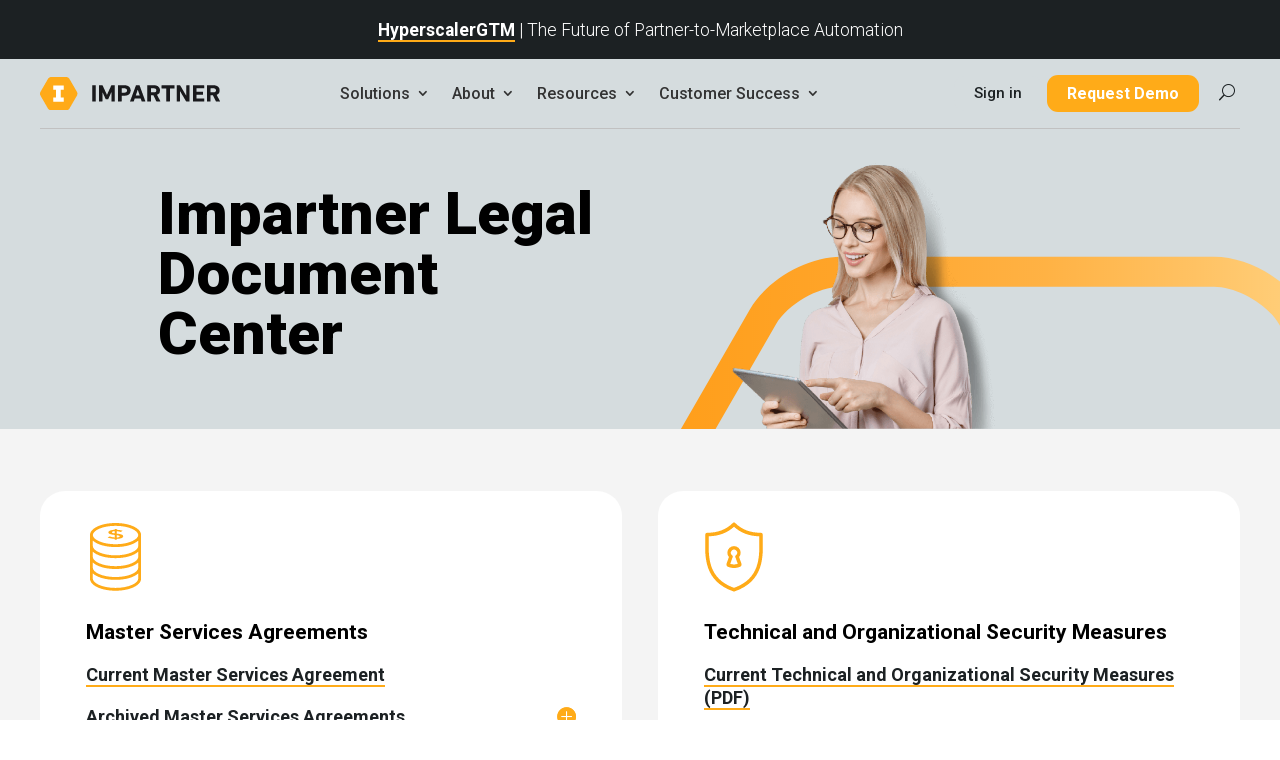

--- FILE ---
content_type: text/html; charset=UTF-8
request_url: https://impartner.com/legal/
body_size: 22173
content:
<!DOCTYPE html>
<html lang="en-US" prefix="og: https://ogp.me/ns#">
<head>
	<meta charset="UTF-8" />
<meta http-equiv="X-UA-Compatible" content="IE=edge">
	<link rel="pingback" href="https://impartner.com/xmlrpc.php" />

	<script type="text/javascript">
		document.documentElement.className = 'js';
	</script>
	
	<script id="cookie-law-info-gcm-var-js">
var _ckyGcm = {"status":true,"default_settings":[{"analytics":"denied","advertisement":"denied","functional":"denied","necessary":"granted","ad_user_data":"denied","ad_personalization":"denied","regions":"All"}],"wait_for_update":2000,"url_passthrough":false,"ads_data_redaction":false}</script>
<script id="cookie-law-info-gcm-js" type="text/javascript" src="https://impartner.com/wp-content/plugins/cookie-law-info/lite/frontend/js/gcm.min.js"></script> <script id="cookieyes" type="text/javascript" src="https://cdn-cookieyes.com/client_data/9b0c54cf0ea234e3651d67b4/script.js"></script>
<!-- Search Engine Optimization by Rank Math - https://rankmath.com/ -->
<title>Legal | Impartner</title>
<meta name="description" content="June 2024"/>
<meta name="robots" content="follow, index, max-snippet:-1, max-video-preview:-1, max-image-preview:large"/>
<link rel="canonical" href="https://impartner.com/legal/" />
<meta property="og:locale" content="en_US" />
<meta property="og:type" content="article" />
<meta property="og:title" content="Legal | Impartner" />
<meta property="og:description" content="June 2024" />
<meta property="og:url" content="https://impartner.com/legal/" />
<meta property="og:site_name" content="Impartner | The Channel Partner Management Platform" />
<meta property="article:publisher" content="https://www.facebook.com/impartnersoftware" />
<meta property="og:updated_time" content="2025-02-07T15:40:20-05:00" />
<meta name="twitter:card" content="summary_large_image" />
<meta name="twitter:title" content="Legal | Impartner" />
<meta name="twitter:description" content="June 2024" />
<meta name="twitter:site" content="@ImpartnerPRM" />
<meta name="twitter:creator" content="@ImpartnerPRM" />
<meta name="twitter:label1" content="Time to read" />
<meta name="twitter:data1" content="12 minutes" />
<!-- /Rank Math WordPress SEO plugin -->

<link rel='dns-prefetch' href='//use.fontawesome.com' />
<link rel='dns-prefetch' href='//fonts.googleapis.com' />
<link rel="alternate" type="application/rss+xml" title="Impartner &raquo; Feed" href="https://impartner.com/feed/" />
<link rel="alternate" type="application/rss+xml" title="Impartner &raquo; Comments Feed" href="https://impartner.com/comments/feed/" />
<link rel="alternate" title="oEmbed (JSON)" type="application/json+oembed" href="https://impartner.com/wp-json/oembed/1.0/embed?url=https%3A%2F%2Fimpartner.com%2Flegal%2F" />
<link rel="alternate" title="oEmbed (XML)" type="text/xml+oembed" href="https://impartner.com/wp-json/oembed/1.0/embed?url=https%3A%2F%2Fimpartner.com%2Flegal%2F&#038;format=xml" />
<meta content="Divi v.4.27.5" name="generator"/><style id='wp-emoji-styles-inline-css' type='text/css'>

	img.wp-smiley, img.emoji {
		display: inline !important;
		border: none !important;
		box-shadow: none !important;
		height: 1em !important;
		width: 1em !important;
		margin: 0 0.07em !important;
		vertical-align: -0.1em !important;
		background: none !important;
		padding: 0 !important;
	}
/*# sourceURL=wp-emoji-styles-inline-css */
</style>
<link rel='stylesheet' id='wp-block-library-css' href='https://impartner.com/wp-includes/css/dist/block-library/style.min.css?ver=6.9' type='text/css' media='all' />
<style id='global-styles-inline-css' type='text/css'>
:root{--wp--preset--aspect-ratio--square: 1;--wp--preset--aspect-ratio--4-3: 4/3;--wp--preset--aspect-ratio--3-4: 3/4;--wp--preset--aspect-ratio--3-2: 3/2;--wp--preset--aspect-ratio--2-3: 2/3;--wp--preset--aspect-ratio--16-9: 16/9;--wp--preset--aspect-ratio--9-16: 9/16;--wp--preset--color--black: #000000;--wp--preset--color--cyan-bluish-gray: #abb8c3;--wp--preset--color--white: #ffffff;--wp--preset--color--pale-pink: #f78da7;--wp--preset--color--vivid-red: #cf2e2e;--wp--preset--color--luminous-vivid-orange: #ff6900;--wp--preset--color--luminous-vivid-amber: #fcb900;--wp--preset--color--light-green-cyan: #7bdcb5;--wp--preset--color--vivid-green-cyan: #00d084;--wp--preset--color--pale-cyan-blue: #8ed1fc;--wp--preset--color--vivid-cyan-blue: #0693e3;--wp--preset--color--vivid-purple: #9b51e0;--wp--preset--gradient--vivid-cyan-blue-to-vivid-purple: linear-gradient(135deg,rgb(6,147,227) 0%,rgb(155,81,224) 100%);--wp--preset--gradient--light-green-cyan-to-vivid-green-cyan: linear-gradient(135deg,rgb(122,220,180) 0%,rgb(0,208,130) 100%);--wp--preset--gradient--luminous-vivid-amber-to-luminous-vivid-orange: linear-gradient(135deg,rgb(252,185,0) 0%,rgb(255,105,0) 100%);--wp--preset--gradient--luminous-vivid-orange-to-vivid-red: linear-gradient(135deg,rgb(255,105,0) 0%,rgb(207,46,46) 100%);--wp--preset--gradient--very-light-gray-to-cyan-bluish-gray: linear-gradient(135deg,rgb(238,238,238) 0%,rgb(169,184,195) 100%);--wp--preset--gradient--cool-to-warm-spectrum: linear-gradient(135deg,rgb(74,234,220) 0%,rgb(151,120,209) 20%,rgb(207,42,186) 40%,rgb(238,44,130) 60%,rgb(251,105,98) 80%,rgb(254,248,76) 100%);--wp--preset--gradient--blush-light-purple: linear-gradient(135deg,rgb(255,206,236) 0%,rgb(152,150,240) 100%);--wp--preset--gradient--blush-bordeaux: linear-gradient(135deg,rgb(254,205,165) 0%,rgb(254,45,45) 50%,rgb(107,0,62) 100%);--wp--preset--gradient--luminous-dusk: linear-gradient(135deg,rgb(255,203,112) 0%,rgb(199,81,192) 50%,rgb(65,88,208) 100%);--wp--preset--gradient--pale-ocean: linear-gradient(135deg,rgb(255,245,203) 0%,rgb(182,227,212) 50%,rgb(51,167,181) 100%);--wp--preset--gradient--electric-grass: linear-gradient(135deg,rgb(202,248,128) 0%,rgb(113,206,126) 100%);--wp--preset--gradient--midnight: linear-gradient(135deg,rgb(2,3,129) 0%,rgb(40,116,252) 100%);--wp--preset--font-size--small: 13px;--wp--preset--font-size--medium: 20px;--wp--preset--font-size--large: 36px;--wp--preset--font-size--x-large: 42px;--wp--preset--spacing--20: 0.44rem;--wp--preset--spacing--30: 0.67rem;--wp--preset--spacing--40: 1rem;--wp--preset--spacing--50: 1.5rem;--wp--preset--spacing--60: 2.25rem;--wp--preset--spacing--70: 3.38rem;--wp--preset--spacing--80: 5.06rem;--wp--preset--shadow--natural: 6px 6px 9px rgba(0, 0, 0, 0.2);--wp--preset--shadow--deep: 12px 12px 50px rgba(0, 0, 0, 0.4);--wp--preset--shadow--sharp: 6px 6px 0px rgba(0, 0, 0, 0.2);--wp--preset--shadow--outlined: 6px 6px 0px -3px rgb(255, 255, 255), 6px 6px rgb(0, 0, 0);--wp--preset--shadow--crisp: 6px 6px 0px rgb(0, 0, 0);}:root { --wp--style--global--content-size: 823px;--wp--style--global--wide-size: 1080px; }:where(body) { margin: 0; }.wp-site-blocks > .alignleft { float: left; margin-right: 2em; }.wp-site-blocks > .alignright { float: right; margin-left: 2em; }.wp-site-blocks > .aligncenter { justify-content: center; margin-left: auto; margin-right: auto; }:where(.is-layout-flex){gap: 0.5em;}:where(.is-layout-grid){gap: 0.5em;}.is-layout-flow > .alignleft{float: left;margin-inline-start: 0;margin-inline-end: 2em;}.is-layout-flow > .alignright{float: right;margin-inline-start: 2em;margin-inline-end: 0;}.is-layout-flow > .aligncenter{margin-left: auto !important;margin-right: auto !important;}.is-layout-constrained > .alignleft{float: left;margin-inline-start: 0;margin-inline-end: 2em;}.is-layout-constrained > .alignright{float: right;margin-inline-start: 2em;margin-inline-end: 0;}.is-layout-constrained > .aligncenter{margin-left: auto !important;margin-right: auto !important;}.is-layout-constrained > :where(:not(.alignleft):not(.alignright):not(.alignfull)){max-width: var(--wp--style--global--content-size);margin-left: auto !important;margin-right: auto !important;}.is-layout-constrained > .alignwide{max-width: var(--wp--style--global--wide-size);}body .is-layout-flex{display: flex;}.is-layout-flex{flex-wrap: wrap;align-items: center;}.is-layout-flex > :is(*, div){margin: 0;}body .is-layout-grid{display: grid;}.is-layout-grid > :is(*, div){margin: 0;}body{padding-top: 0px;padding-right: 0px;padding-bottom: 0px;padding-left: 0px;}:root :where(.wp-element-button, .wp-block-button__link){background-color: #32373c;border-width: 0;color: #fff;font-family: inherit;font-size: inherit;font-style: inherit;font-weight: inherit;letter-spacing: inherit;line-height: inherit;padding-top: calc(0.667em + 2px);padding-right: calc(1.333em + 2px);padding-bottom: calc(0.667em + 2px);padding-left: calc(1.333em + 2px);text-decoration: none;text-transform: inherit;}.has-black-color{color: var(--wp--preset--color--black) !important;}.has-cyan-bluish-gray-color{color: var(--wp--preset--color--cyan-bluish-gray) !important;}.has-white-color{color: var(--wp--preset--color--white) !important;}.has-pale-pink-color{color: var(--wp--preset--color--pale-pink) !important;}.has-vivid-red-color{color: var(--wp--preset--color--vivid-red) !important;}.has-luminous-vivid-orange-color{color: var(--wp--preset--color--luminous-vivid-orange) !important;}.has-luminous-vivid-amber-color{color: var(--wp--preset--color--luminous-vivid-amber) !important;}.has-light-green-cyan-color{color: var(--wp--preset--color--light-green-cyan) !important;}.has-vivid-green-cyan-color{color: var(--wp--preset--color--vivid-green-cyan) !important;}.has-pale-cyan-blue-color{color: var(--wp--preset--color--pale-cyan-blue) !important;}.has-vivid-cyan-blue-color{color: var(--wp--preset--color--vivid-cyan-blue) !important;}.has-vivid-purple-color{color: var(--wp--preset--color--vivid-purple) !important;}.has-black-background-color{background-color: var(--wp--preset--color--black) !important;}.has-cyan-bluish-gray-background-color{background-color: var(--wp--preset--color--cyan-bluish-gray) !important;}.has-white-background-color{background-color: var(--wp--preset--color--white) !important;}.has-pale-pink-background-color{background-color: var(--wp--preset--color--pale-pink) !important;}.has-vivid-red-background-color{background-color: var(--wp--preset--color--vivid-red) !important;}.has-luminous-vivid-orange-background-color{background-color: var(--wp--preset--color--luminous-vivid-orange) !important;}.has-luminous-vivid-amber-background-color{background-color: var(--wp--preset--color--luminous-vivid-amber) !important;}.has-light-green-cyan-background-color{background-color: var(--wp--preset--color--light-green-cyan) !important;}.has-vivid-green-cyan-background-color{background-color: var(--wp--preset--color--vivid-green-cyan) !important;}.has-pale-cyan-blue-background-color{background-color: var(--wp--preset--color--pale-cyan-blue) !important;}.has-vivid-cyan-blue-background-color{background-color: var(--wp--preset--color--vivid-cyan-blue) !important;}.has-vivid-purple-background-color{background-color: var(--wp--preset--color--vivid-purple) !important;}.has-black-border-color{border-color: var(--wp--preset--color--black) !important;}.has-cyan-bluish-gray-border-color{border-color: var(--wp--preset--color--cyan-bluish-gray) !important;}.has-white-border-color{border-color: var(--wp--preset--color--white) !important;}.has-pale-pink-border-color{border-color: var(--wp--preset--color--pale-pink) !important;}.has-vivid-red-border-color{border-color: var(--wp--preset--color--vivid-red) !important;}.has-luminous-vivid-orange-border-color{border-color: var(--wp--preset--color--luminous-vivid-orange) !important;}.has-luminous-vivid-amber-border-color{border-color: var(--wp--preset--color--luminous-vivid-amber) !important;}.has-light-green-cyan-border-color{border-color: var(--wp--preset--color--light-green-cyan) !important;}.has-vivid-green-cyan-border-color{border-color: var(--wp--preset--color--vivid-green-cyan) !important;}.has-pale-cyan-blue-border-color{border-color: var(--wp--preset--color--pale-cyan-blue) !important;}.has-vivid-cyan-blue-border-color{border-color: var(--wp--preset--color--vivid-cyan-blue) !important;}.has-vivid-purple-border-color{border-color: var(--wp--preset--color--vivid-purple) !important;}.has-vivid-cyan-blue-to-vivid-purple-gradient-background{background: var(--wp--preset--gradient--vivid-cyan-blue-to-vivid-purple) !important;}.has-light-green-cyan-to-vivid-green-cyan-gradient-background{background: var(--wp--preset--gradient--light-green-cyan-to-vivid-green-cyan) !important;}.has-luminous-vivid-amber-to-luminous-vivid-orange-gradient-background{background: var(--wp--preset--gradient--luminous-vivid-amber-to-luminous-vivid-orange) !important;}.has-luminous-vivid-orange-to-vivid-red-gradient-background{background: var(--wp--preset--gradient--luminous-vivid-orange-to-vivid-red) !important;}.has-very-light-gray-to-cyan-bluish-gray-gradient-background{background: var(--wp--preset--gradient--very-light-gray-to-cyan-bluish-gray) !important;}.has-cool-to-warm-spectrum-gradient-background{background: var(--wp--preset--gradient--cool-to-warm-spectrum) !important;}.has-blush-light-purple-gradient-background{background: var(--wp--preset--gradient--blush-light-purple) !important;}.has-blush-bordeaux-gradient-background{background: var(--wp--preset--gradient--blush-bordeaux) !important;}.has-luminous-dusk-gradient-background{background: var(--wp--preset--gradient--luminous-dusk) !important;}.has-pale-ocean-gradient-background{background: var(--wp--preset--gradient--pale-ocean) !important;}.has-electric-grass-gradient-background{background: var(--wp--preset--gradient--electric-grass) !important;}.has-midnight-gradient-background{background: var(--wp--preset--gradient--midnight) !important;}.has-small-font-size{font-size: var(--wp--preset--font-size--small) !important;}.has-medium-font-size{font-size: var(--wp--preset--font-size--medium) !important;}.has-large-font-size{font-size: var(--wp--preset--font-size--large) !important;}.has-x-large-font-size{font-size: var(--wp--preset--font-size--x-large) !important;}
/*# sourceURL=global-styles-inline-css */
</style>

<style id='font-awesome-svg-styles-default-inline-css' type='text/css'>
.svg-inline--fa {
  display: inline-block;
  height: 1em;
  overflow: visible;
  vertical-align: -.125em;
}
/*# sourceURL=font-awesome-svg-styles-default-inline-css */
</style>
<link rel='stylesheet' id='font-awesome-svg-styles-css' href='https://impartner.com/wp-content/uploads/font-awesome/v5.15.4/css/svg-with-js.css' type='text/css' media='all' />
<style id='font-awesome-svg-styles-inline-css' type='text/css'>
   .wp-block-font-awesome-icon svg::before,
   .wp-rich-text-font-awesome-icon svg::before {content: unset;}
/*# sourceURL=font-awesome-svg-styles-inline-css */
</style>
<link rel='stylesheet' id='dmpro_general_style-css' href='https://impartner.com/wp-content/plugins/divi-modules-pro/public/css/general.css?ver=1.0.0' type='text/css' media='all' />
<style id='dmpro_general_style-inline-css' type='text/css'>
@media (min-width: 981px) {#dmpro-mediaquery-state { z-index:1; }}@media (max-width: 980px) and (min-width: 769px){#dmpro-mediaquery-state { z-index:2; }}@media (max-width: 768px) and (min-width: 401px){#dmpro-mediaquery-state { z-index:2; }}@media (max-width: 400px){#dmpro-mediaquery-state { z-index:3; }}
/*# sourceURL=dmpro_general_style-inline-css */
</style>
<link rel='stylesheet' id='font-awesome-official-css' href='https://use.fontawesome.com/releases/v5.15.4/css/all.css' type='text/css' media='all' integrity="sha384-DyZ88mC6Up2uqS4h/KRgHuoeGwBcD4Ng9SiP4dIRy0EXTlnuz47vAwmeGwVChigm" crossorigin="anonymous" />
<link rel='stylesheet' id='divi-modules-table-maker-styles-css' href='https://impartner.com/wp-content/plugins/divi-modules-table-maker/styles/style.min.css?ver=3.0.2' type='text/css' media='all' />
<link rel='stylesheet' id='divi-plus-styles-css' href='https://impartner.com/wp-content/plugins/divi-plus/styles/style.min.css?ver=1.20.0' type='text/css' media='all' />
<link rel='stylesheet' id='et-builder-googlefonts-cached-css' href='https://fonts.googleapis.com/css?family=Roboto:100,100italic,300,300italic,regular,italic,500,500italic,700,700italic,900,900italic&#038;subset=latin,latin-ext&#038;display=swap' type='text/css' media='all' />
<link rel='stylesheet' id='divi-style-css' href='https://impartner.com/wp-content/themes/Divi/style-static.min.css?ver=4.27.5' type='text/css' media='all' />
<link rel='stylesheet' id='font-awesome-official-v4shim-css' href='https://use.fontawesome.com/releases/v5.15.4/css/v4-shims.css' type='text/css' media='all' integrity="sha384-Vq76wejb3QJM4nDatBa5rUOve+9gkegsjCebvV/9fvXlGWo4HCMR4cJZjjcF6Viv" crossorigin="anonymous" />
<style id='font-awesome-official-v4shim-inline-css' type='text/css'>
@font-face {
font-family: "FontAwesome";
font-display: block;
src: url("https://use.fontawesome.com/releases/v5.15.4/webfonts/fa-brands-400.eot"),
		url("https://use.fontawesome.com/releases/v5.15.4/webfonts/fa-brands-400.eot?#iefix") format("embedded-opentype"),
		url("https://use.fontawesome.com/releases/v5.15.4/webfonts/fa-brands-400.woff2") format("woff2"),
		url("https://use.fontawesome.com/releases/v5.15.4/webfonts/fa-brands-400.woff") format("woff"),
		url("https://use.fontawesome.com/releases/v5.15.4/webfonts/fa-brands-400.ttf") format("truetype"),
		url("https://use.fontawesome.com/releases/v5.15.4/webfonts/fa-brands-400.svg#fontawesome") format("svg");
}

@font-face {
font-family: "FontAwesome";
font-display: block;
src: url("https://use.fontawesome.com/releases/v5.15.4/webfonts/fa-solid-900.eot"),
		url("https://use.fontawesome.com/releases/v5.15.4/webfonts/fa-solid-900.eot?#iefix") format("embedded-opentype"),
		url("https://use.fontawesome.com/releases/v5.15.4/webfonts/fa-solid-900.woff2") format("woff2"),
		url("https://use.fontawesome.com/releases/v5.15.4/webfonts/fa-solid-900.woff") format("woff"),
		url("https://use.fontawesome.com/releases/v5.15.4/webfonts/fa-solid-900.ttf") format("truetype"),
		url("https://use.fontawesome.com/releases/v5.15.4/webfonts/fa-solid-900.svg#fontawesome") format("svg");
}

@font-face {
font-family: "FontAwesome";
font-display: block;
src: url("https://use.fontawesome.com/releases/v5.15.4/webfonts/fa-regular-400.eot"),
		url("https://use.fontawesome.com/releases/v5.15.4/webfonts/fa-regular-400.eot?#iefix") format("embedded-opentype"),
		url("https://use.fontawesome.com/releases/v5.15.4/webfonts/fa-regular-400.woff2") format("woff2"),
		url("https://use.fontawesome.com/releases/v5.15.4/webfonts/fa-regular-400.woff") format("woff"),
		url("https://use.fontawesome.com/releases/v5.15.4/webfonts/fa-regular-400.ttf") format("truetype"),
		url("https://use.fontawesome.com/releases/v5.15.4/webfonts/fa-regular-400.svg#fontawesome") format("svg");
unicode-range: U+F004-F005,U+F007,U+F017,U+F022,U+F024,U+F02E,U+F03E,U+F044,U+F057-F059,U+F06E,U+F070,U+F075,U+F07B-F07C,U+F080,U+F086,U+F089,U+F094,U+F09D,U+F0A0,U+F0A4-F0A7,U+F0C5,U+F0C7-F0C8,U+F0E0,U+F0EB,U+F0F3,U+F0F8,U+F0FE,U+F111,U+F118-F11A,U+F11C,U+F133,U+F144,U+F146,U+F14A,U+F14D-F14E,U+F150-F152,U+F15B-F15C,U+F164-F165,U+F185-F186,U+F191-F192,U+F1AD,U+F1C1-F1C9,U+F1CD,U+F1D8,U+F1E3,U+F1EA,U+F1F6,U+F1F9,U+F20A,U+F247-F249,U+F24D,U+F254-F25B,U+F25D,U+F267,U+F271-F274,U+F279,U+F28B,U+F28D,U+F2B5-F2B6,U+F2B9,U+F2BB,U+F2BD,U+F2C1-F2C2,U+F2D0,U+F2D2,U+F2DC,U+F2ED,U+F328,U+F358-F35B,U+F3A5,U+F3D1,U+F410,U+F4AD;
}
/*# sourceURL=font-awesome-official-v4shim-inline-css */
</style>
<script type="text/javascript" src="https://impartner.com/wp-includes/js/jquery/jquery.min.js?ver=3.7.1" id="jquery-core-js"></script>
<script type="text/javascript" src="https://impartner.com/wp-includes/js/jquery/jquery-migrate.min.js?ver=3.4.1" id="jquery-migrate-js"></script>
<link rel="https://api.w.org/" href="https://impartner.com/wp-json/" /><link rel="alternate" title="JSON" type="application/json" href="https://impartner.com/wp-json/wp/v2/pages/240288" /><link rel="EditURI" type="application/rsd+xml" title="RSD" href="https://impartner.com/xmlrpc.php?rsd" />
<meta name="generator" content="WordPress 6.9" />
<link rel='shortlink' href='https://impartner.com/?p=240288' />
<!-- Google Tag Manager -->
<script>(function(w,d,s,l,i){w[l]=w[l]||[];w[l].push({'gtm.start':
new Date().getTime(),event:'gtm.js'});var f=d.getElementsByTagName(s)[0],
j=d.createElement(s),dl=l!='dataLayer'?'&l='+l:'';j.async=true;j.src=
'https://www.googletagmanager.com/gtm.js?id='+i+dl;f.parentNode.insertBefore(j,f);
})(window,document,'script','dataLayer','GTM-PBB82F');</script>
<!-- End Google Tag Manager --><meta name="viewport" content="width=device-width, initial-scale=1.0, maximum-scale=1.0, user-scalable=0" /><style type="text/css" id="custom-background-css">
body.custom-background { background-color: #ffffff; }
</style>
	<script>
    jQuery(document).ready(function() {
        jQuery(window).scroll(function() {
            var scroll = jQuery(window).scrollTop();
            if (scroll >= 1) {
                jQuery(".pa-header-hide-before-scroll").addClass("pa-scroll-header");
            } else {
                jQuery(".pa-header-hide-before-scroll").removeClass("pa-scroll-header");
            }
        });
    });
</script><link rel='stylesheet' id='magnific-css-css' href='https://cdnjs.cloudflare.com/ajax/libs/magnific-popup.js/1.1.0/magnific-popup.min.css?ver=6.4.2' type='text/css' media='all' /><style class="wpcode-css-snippet">/*--------------------------------------------*/
/* Links & Buttons
/*--------------------------------------------*/

.arrow-yellow {
	position: relative;
}

.arrow-yellow:after {
	font-family: "Font Awesome 5 Free";
	content: "\f0da";
	color: #FFAB18;
	position: absolute;
	margin-left: 5px;
}


/* Impartner Button Style (outside of Divi) */

.imp-button {
	display: inline-block;
	color: #FFFFFF;
	border-radius: 11px;
	border: none;
	font-size: 1em;
	font-weight: 700;
	background-color: #ffab18;
	line-height: 1.7em;
	padding-top: 5px;
	padding-right: 20px;
	padding-bottom: 5px;
	padding-left: 20px;
	transition: all 300ms ease;
	cursor: pointer;
	position: relative;
	z-index: 1;
}

.imp-button[class*="icon-"]{
	padding-right: 36px;
}

.imp-button:hover {
	background-color: #ff9d18 !important;	
}

.imp-button.outline {
	display: inline-block;
	color: #ffab18 !important;
	/* border: solid 2px #ffab18 !important; */
	box-shadow: inset 0 0 0 2px #ffab18;
	background: transparent;	
}

.imp-button.outline:hover {
	color: white !important;
}

.imp-button[class*="icon-"]:after {
	display: block;
	font-family: ETmodules;
	width: 17px;
	transition: all 300ms ease 0ms;
	right: 8px;
	top: 0%;
	margin-top: 5px;
	position: absolute;
}

.imp-button:hover[class*="icon-"]:after {
	right: 11px;
}

.imp-button.icon-arrow:after {content: "="; }
.imp-button.icon-plus:after {content: 'P'; }
.imp-button.icon-play:after {content: 'I'; }



/*--------------------------------------------*/
/* Mega Menu (Desktop)
/*--------------------------------------------*/

/* HXM Mega Menu */

.hxm-mega {
	position:  fixed !important;
	transform: translate(-50%, -20px);
	opacity: 0;
	visibility: none;
	transition: opacity 0.2s 0s ease-out,  transform 0.2s 0s ease-out;
	overflow: visible !important;
	pointer-events: none;	
}
.hxm-mega.active {
	transition: opacity 0.2s 0s ease-out, transform 0.2s 0s ease-out;
	opacity: 1;
	visibility: visible;
	transform: translate(-50%, -1px);
	pointer-events: auto;
}

.hxm-mega.search {
	transform: translate(-90%, -20px);
	width: 300px;
}
.hxm-mega.active.search {
	transform: translate(-90%, -1px);
}

/* Mega menu not sticky */
body .et_pb_section_2_tb_header {
    position: absolute !important;
    top: -70px;
}

body .hxm-mega {
    position: absolute !important;
}

body .et_pb_row_2_tb_header.et_pb_row {
	z-index: auto !important;
}

/* Mega menu triangle */
.hxm-mega::before {
	content: '';
	position: absolute;
	border-color: transparent;
	border-style: solid;
	border-width: 0 8px 8px;
	top: -7px;
	border-bottom-color: #fff !important;
	left: 50%;
    transform: translate(-50%, 0);
}

.solution-carrot::before {
	left: 28%;
}

.hxm-mega.search::before {
	left: 90%;
}

[class*="hxm-open-"]:not(.search) > a {
	padding-right: 20px;
}

[class*="hxm-open-"]:not(.search) > a::after {
	font-family: ETmodules;
	content: "3";
	font-size: 16px;
	position: absolute;
	right: 0;
	top: 0;
	font-weight: 800;
}


/* Page padding for fixed menu */

div#page-container {
	/* padding-top: 69px; */

	/* With banner */
	padding-top: calc(69px + 60px);

}




/* Mega Menu bar */

#primary-menu li {
	margin: 0;
}
#primary-menu a {
	padding-bottom: 0;
	line-height: 69px;
	height: 69px;
	cursor: pointer;
}

/* Mega Menu Drop Down */



.tippy-arrow {
	z-index: 3 !important;
}
body.admin-bar .tippy-arrow {
	/* top: -15px !important; */
}



/* Search  */

.divimegapro-119597 a {
	height: 69px;
	line-height: 69px;
	display: block;
	transform: scaleX(-1);
}

body .dipl_ajax_search_results_wrap {
	position: relative;
}

body .dipl_ajax_search_results {
	background: transparent;
}

body .dipl_ajax_search_item .dipl_ajax_search_item_content {
	/* padding: 0; */
	padding: 3px 0;
	line-height: 1.5;
}

body .dipl_ajax_search_item .dipl_ajax_search_item_content .dipl_ajax_search_item_title{
	position: relative;
	display: inline;
	border-bottom: 2px solid #ffab18;
	text-decoration: none !important;
}

body .dipl_ajax_search_item .dipl_ajax_search_item_content .dipl_ajax_search_item_title:after {
	font-family: "Font Awesome 5 Free";
	content: "\f0da";
	color: #FFAB18;
	position: absolute;
	margin-left: 5px;
	bottom:  0;
}



/*--------------------------------------------*/
/* Mobile Menu
/*--------------------------------------------*/

/* Toggle */

.hxm-menu-toggle {
	cursor: pointer;
	width: 32px;
	height: 32px;
	line-height: 1;
	background: url(/wp-content/uploads/2022/03/icon-menu.svg) no-repeat;
}

.hxm-menu-toggle.active {
	background: url(/wp-content/uploads/2022/03/icon-menu-close.svg) no-repeat;
}

/* Menu */

#hxm-mobile-menu {
	display: none;
	top: 68px;
	width: 100%;
	background-color: white;
	overflow-y: scroll;
	z-index: 100;
}

#hxm-mobile-menu ul {
	list-style: none;
	padding-left: 0 !important;
}

#hxm-mobile-menu li a{
	font-size: 18px;
	color: #333333;
	display: block;
	padding: 18px 0;
	font-weight: 600;
	cursor: pointer;
}

#hxm-mobile-menu ul.menu > li{
	border-bottom: 1px solid #A8A8A8;
	position: relative;
}

#hxm-mobile-menu ul.menu > li:after {
	font-size: 24px;
	font-family: ETmodules;
	font-weight: 600;
	content: "\3d";
	color: #000;
	position: absolute;
	top: 15px;
	right: 0px;
	transition: all .25s ease;
	opacity: 1;
	pointer-events: none;
}

#hxm-mobile-menu ul.menu > li.open:after {
	transform: rotate(90deg);
}

#hxm-mobile-menu .sub-menu {
	padding-left: 15px !important;
	display: none;
	padding-bottom: 10px;
	margin-top: -15px;
}

#hxm-mobile-menu .sub-menu li a {
	/* font-size: 15px; */
	font-weight: normal;
	color: #666666 !important;
	padding: 8px 0;
}

#hxm-mobile-menu li.current-menu-item > a,
#hxm-mobile-menu li.current-menu-ancestor > a,
#hxm-mobile-menu .sub-menu li > a:hover,
#hxm-mobile-menu .sub-menu li.current-menu-item > a
#hxm-mobile-menu li > a:hover {
	color: #FFB618 !important;
}


/*--------------------------------------------*/
/* Scroll Menu
/*--------------------------------------------*/

#desktop-nav-scroll {
	z-index:3;
	position:fixed;
	top:-70px;
	transition: all .3s;
}

#desktop-nav-scroll.active {
	top: 0;
}

body.admin-bar #desktop-nav-scroll.active{
	top:32px;
}






/*--------------------------------------------*/
/* Hot Spots
/*--------------------------------------------*/

.hxm-hotspot a{
	/* border: 2px solid red; */
	border-radius: 100px;
	position:absolute;
	cursor:pointer;
	display:block;
	z-index:1;
	transform: scale(.9);
	animation: pulse-hxm 3s linear infinite;
}

.hxm-hotspot.journey a {
	width:5%;
	height:11.7%;
}

@media only screen and (max-width : 980px) {
	/* Divi hack */
	#infographic-journey {
		display: none;
	}
}

.hxm-hotspot.demand a {
	width:7.4%;
	height:9.8%;
}

@keyframes pulse-hxm {
	0% {box-shadow: 0 0 0 0 rgba( 255,171,24,0.5 ), 0 0 0 0 rgba( 255,171,24,0.5 );}
	/* 25% {box-shadow: 0 0 0 16px rgba( 255,171,24,0 ), 0 0 0 0 rgba( 255,171,24,0.7 );} */
	/* 50% {box-shadow: 0 0 0 10px rgba( 255,171,24,0 ), 0 0 0 10px rgba( 255,171,24,0 );} */
	33% {box-shadow: 0 0 0 0 rgba( 255,171,24,0 ), 0 0 0 16px rgba( 255,171,24,0 );}
	100% {box-shadow: 0 0 0 0 rgba( 255,171,24,0 ), 0 0 0 16px rgba( 255,171,24,0 );}
}


/*--------------------------------------------*/
/* Card Grid
/*--------------------------------------------*/

.cards-grid {
	display: grid;
	grid-template-columns: repeat(2, 1fr);
	grid-gap: 20px;
}

.hxm-card.active {
	border: 2px solid #FFAB18;
}

@media only screen and (max-width : 768px) {
	.cards-grid {
		grid-template-columns: repeat(1, 1fr);
	}
}



/*--------------------------------------------*/
/* Mobile Infographics
/*--------------------------------------------*/

.info-toggles {
	max-width: 400px;
	padding-left: 100px;
	margin: 0 auto;
	position: relative;
}

.info-toggle {
	position: relative;
}

.info-toggle:after {
	content: "";
	position: absolute;
	top: 10px;
	left: 0px;
	cursor: pointer;
	width: 59px;
	height: 63px;
	background: url(/wp-content/uploads/2022/03/mobile-infographic-title-plus.svg) no-repeat;
	background-size: contain;
	pointer-events: none;
}

.info-toggle .info-toggle-title {
	padding: 12px 42px 12px 70px;
	cursor: pointer;
	margin-bottom: 4px;
	min-height: 62px;
	line-height: 1.2;
}

.info-toggle:not(.off) .info-toggle-title:after {
	font-size: 24px;
	font-family: ETmodules;
	font-weight: 600;
	content: "\3d";
	color: #000;
	position: absolute;
	top: 12px;
	right: 0px;
	transition: all .25s ease;
}

.info-toggle .info-toggle-title.active:after {
	transform: rotate(90deg);
}

.info-toggle .info-toggle-content {
	display: none;
	border: 1px solid #D4D4D4;
	border-radius: 18px;
	margin-bottom: 20px;
	margin-top: 30px;
	margin-left: -40px;
}

body .info-toggle .hxm-card{
	margin: 0 !important;
}

.info-toggle.off .info-toggle-title{
	cursor: default;
}

/* journey */

#journey-modal .hxm-card .et_pb_image,
#journey-modal .hxm-card .et_pb_image_wrap,
#journey-modal .hxm-card .et_pb_image_wrap img {
	max-width: 47px !important;
	max-height: 47px !important;
}

.info-toggle.off:after {
	background-image: url(/wp-content/uploads/2022/03/mobile-infographic-title.svg);
}

.info-toggles.journey {
	margin-bottom: 30px;
	background: url(/wp-content/uploads/2022/03/mobile-infographic-journey-title.svg) no-repeat top 15px left;
	background-size: 29px 218px;
}

.info-toggles.journey .info-toggle .info-toggle-content {
	margin-top: 30px;
}

.info-toggles.journey .loop {
	position: absolute;
	bottom: -26.8px;
	left: 56.3px;
	width: 57px;
}

.info-toggles.journey .info-toggle.last {
	overflow: hidden;
}
.info-toggles.journey .info-toggle.last .info-toggle-title{
	overflow: hidden;
	margin-bottom: 0;
}

/* demand gen */


.info-toggles.demand {
	background: url(/wp-content/uploads/2022/03/mobile-infographic-demand-title.svg) no-repeat top 15px left;
	background-size: 24px 271px;
	padding-left: 120px;
}

.info-toggles.demand .info-toggle:after {
	background-image: url(/wp-content/uploads/2022/03/mobile-infographic-demand-toggle.svg);
}

.info-toggles.demand .info-toggle .info-toggle-content {
	margin-top: 0px;
}

.info-toggles.demand .loop {
	position: absolute;
	bottom: 33.9px;
	left: 34px;
	width: 77.5px;
}


@media only screen and (max-width : 400px) {

	.info-toggles.journey {
		padding-left: 80px;
	}

	.info-toggles.demand {
		padding-left: 80px;
	}

	.info-toggles .loop {
		display: none !important;
	}
}



/*--------------------------------------------*/
/* Industry Filters
/*--------------------------------------------*/

.cards-filter {
	list-style: none;
	display: flex;
	flex-wrap: wrap;
	justify-content: center;
	margin-bottom: 40px;
}

.cards-filter li {
	padding-left: 0;
	margin-right: -1px;
	margin-bottom: -1px;
}

.cards-filter a {
	color: #666;
	padding: 10px 15px;
	border: 1px solid #e2e2e2;
	display: block;
	height: auto;
	overflow: hidden;
	background-color: #fff;
	font-size: 14px;
	line-height: 1;
}

.cards-filter a:hover {
	background-color: #f9f9f9;
}

.cards-filter a.active {
	color: #ffab18;
	background-color: #f9f9f9;
}

.cards-filter li:first-child a {
	border-radius: 3px 0 0 3px;
}

.cards-filter li:last-child a {
	border-radius: 0 3px 3px 0;
}

.vert-title {
	background-color: #333333 !important;
	color: white !important;
	display: none;
}

.vert-title h3 {
	color: white !important;
}


#industry-modal .hxm-card p {
	text-align: center !important;
}



/*--------------------------------------------*/
/* Magnific
/*--------------------------------------------*/

.inline-modal {
	max-width: 885px;
	margin: 60px auto;
	padding: 60px;
	border-radius: 25px;
	background: #ebf0f0;
	width: auto;
	box-shadow: 0 0 30px rgb(0 0 0 / .15);

	/* Hide on page */
	position: fixed !important;
	top: 0;
	left: -99999999px;
	opacity: 0;
	overflow: hidden;
}

/* open */
.mfp-ready .inline-modal {
	left: 0;
	position: relative !important;
	opacity: 1;
}


/* overlay at start */
body .mfp-bg {
	background-color: black;
	opacity: 0;
	transition: all 0.25s ease-out;
}
/* overlay animate in */
body .mfp-bg.mfp-ready {
	opacity: 0.3;
}
/* overlay animate out */
body .mfp-bg.mfp-removing {
	opacity: 0;
}

/* content at start */
body .mfp-wrap .mfp-content {
	opacity: 0;
	transition: all 0.25s ease-out;
}
/* content animate it */
body .mfp-wrap.mfp-ready .mfp-content {
	opacity: 1;
}
/* content animate out */
body .mfp-wrap.mfp-removing .mfp-content {
	opacity: 0;
}

body .mfp-wrap .mfp-close {
	background:none;
}

body .mfp-wrap .mfp-close:hover {
	background:none;
}

body .mfp-wrap .inline-modal .mfp-close {
	top: 15px;
	right: 15px;
	cursor: pointer;
	width: 40px;
	height: 40px;
	background: url(/wp-content/uploads/2021/08/modal_close.svg) no-repeat;
	background-size: contain;
	text-indent: -9999px;
	overflow: hidden;
}

body .mfp-wrap .inline-modal .mfp-close:hover {
	background: url(/wp-content/uploads/2021/08/modal_close.svg) no-repeat;
}

body .mfp-wrap .inline-modal .mfp-close:active {
	top: 13px !important;
}

body .mfp-wrap .mfp-iframe-holder .mfp-close {
	width: auto;
}





@media only screen and (max-width : 768px) {
	body .mfp-wrap  .inline-modal {
		margin: 30px auto;
		padding: 20px;
		padding-top: 40px;
	}
	body .mfp-wrap .inline-modal .mfp-close {
		width: 30px;
		height: 30px;
	}
}



/*--------------------------------------------*/
/* Case Study / News Slider
/*--------------------------------------------*/


/* Don't show slider until it has loaded */
.swiper-dmpro-container .swiper-wrapper{
	display: none !important;
	opacity: 0;
	height:0 !important;
	transition: opacity .3s;
}

.swiper-dmpro-container.swiper-initialized .swiper-wrapper{
	opacity:100;
	display: flex !important;
	height: 100% !important;
}

.swiper-dmpro-container::before {
	content: "Loading...";
	margin-inline: auto;
	width:100%;
	text-align:center;
}

.swiper-dmpro-container.swiper-initialized::before {
	display:none;
}


/* Carousel Styling */
div.dmpro_carousel {
	overflow: visible;
}

div.dmpro_carousel .swiper-arrow-button {
	border: solid 2px #ffab18;
}

div.dmpro_carousel_child {
	border-radius: 25px;
}

div.dmpro_carousel_child .dmpro-carousel-item-content {
	padding: 0;
	position:  absolute;
	top: 0;
	bottom: 0;
	text-align: left;
	display: flex;
	flex-direction: row;
	align-items: flex-end;
}

div.dmpro_carousel_child .dmpro-carousel-item-title {
	display: block !important;
	margin: 0;
	width: 80%;
	font-size: 22px;
	line-height: 27.5px;
	padding: 20px;
	padding-bottom: 40px;
	position: relative;
}

div.dmpro_carousel_child .dmpro-carousel-item-title:after {
	width: 65px;
	height: 12px;
	position: absolute;
	bottom: 20px;
	left: 20px;
	content: '';
	-webkit-mask-image: url(/wp-content/uploads/2022/04/post-arrow.svg);
	mask: url(/wp-content/uploads/2022/04/post-arrow.svg);
	background-color: currentColor;
}

div.dmpro_carousel_child .dmpro-carousel-image { 
	line-height: 0;
}

/* Case Studies */

.case-study div.dmpro_carousel_child .dmpro-carousel-item-title {
	width: 100%;
	background-color: rgba(255,255,255,.85);
	border-radius: 25px 25px 0 0;
	margin-bottom: -1px;
	font-size: 20px;
	line-height: 25px;
}

.light div.dmpro_carousel_child .dmpro-carousel-item-title {
 	color: white;
}


/*--------------------------------------------*/
/* Events
/*--------------------------------------------*/

.event-grid {
	display: grid;
	grid-template-columns: repeat(auto-fill, minmax(280px, 1fr) );
	gap: 60px;
}

.event-card {
	background-color: white;
	border-radius: 20px;
	overflow: hidden;
	font-size: 16px;
	font-weight: 400;
	position: relative;
	border: none !important;
	text-decoration: none !important;
	color: #1c2123;
}

.event-card-body {
	padding: 20px;
	padding-bottom: 40px;

}

.event-img {
	width: 100%;
	padding-bottom: 66.666667%;
	background-position: top center;
	background-size: cover;
	border-radius: 0 0 20px 20px;
}

.event-card .title {
	font-size: 22px;
	line-height: 1.25;
	font-weight: 500;
	padding: 0 !important;
}

.event-card .date {
	color: #1c2123;
	padding: 0 !important;
}
.event-card .location {
	color:  #ffb618;
	padding: 0 !important;
}

.event-card:after {
	width: 65px;
	height: 12px;
	position: absolute;
	bottom: 20px;
	left: 20px;
	content: '';
	-webkit-mask-image: url(/wp-content/uploads/2022/04/post-arrow.svg);
	mask: url(/wp-content/uploads/2022/04/post-arrow.svg);
	background-color: currentColor;
}

.event-card:hover:after {
	background-color: #ffb618;
}

.event-pop {
	max-width: 510px;
	text-align: center;
	font-weight: 400;
	/* padding: 45px; */
}

.event-pop .title {
	font-size: 28px;
	line-height: 1.25;
	padding: 0 !important;
}

.event-pop .fas {
	/* color: #ffb618; */
}

.event-pop .location,
.event-pop .date {
	padding: 0 !important;
}

.event-date-place {
	padding: 0 !important;
}

.cal-drop-wrap {
	display:inline-block;
	margin-inline:auto;
	position: relative;
	z-index: 2;
	margin-block: 8px
}

.cal-drop {
	display: none;
	position: absolute;
	background-color: white;
	box-shadow: 0 7px 10px 0  rgba(0,0,0,.35);
	text-align: left;
	left: 2px;
	width: calc(100% - 4px);
	padding-top: 36px;
	margin-top: -36px;
	border-radius: 11px 11px 20px 20px;
}

.cal-drop li {
	border-bottom: 1px solid #d4d4d4;
}

.cal-drop li:last-of-type {
	border-bottom: none;
}

.cal-drop a {
	display: block;
	padding: 8px 15px;
	color: #1c2123;
	position: relative;
}

.cal-drop a:after {
	position: absolute;
	font-family: ETmodules;
	right: 15px;
	font-weight: 900;
	height: 27px;
	width: 17px;
	content: "=";
	transform: rotate(90deg);
}

/* 
.event-pop .add-link {
	color: #1c2123;
	border-bottom: 2px solid #ffab18;
} */


/*--------------------------------------------*/
/* Divi Toggles
/*--------------------------------------------*/

/* .et_pb_toggle_title {
	border-bottom: 2px solid #FFAB18;
}

.et_pb_toggle_content a {
	position: relative;
}

.et_pb_toggle_content a:after {
	font-family: "Font Awesome 5 Free";
	content: "\f0da";
	color: #FFAB18;
	position: absolute;
	margin-left: 5px;
} */


/*--------------------------------------------*/
/* Uberflip Press Releases
/*--------------------------------------------*/

#UfEmbeddedHub1670875459571 .uf-lazy-loader {
	width: 100% !important;
	max-width: 900px;
}


#UfEmbeddedHub1670875459571 .uf-tile-wrapper {
	width: 100%;
	border-radius: 20px;
	overflow: hidden;
	margin: 0;
	margin-bottom: 30px;
}

#UfEmbeddedHub1670875459571 .uf-tile-wrapper .uf-tile {
	width: 100% !important;
	height: 220px !important;
	border: none;
	display: flex;
	flex-direction: row;
	box-shadow: none;
	border: none;
}




@media only screen and (max-width : 768px) {
	#UfEmbeddedHub1670875459571 .uf-tile-wrapper .uf-tile {
		width: 100% !important;
		height: auto !important;
		display: block;
		padding-bottom: 30px;
	}
}




#UfEmbeddedHub1670875459571 .uf-tile-content-label {
	display: none;
}

#UfEmbeddedHub1670875459571 .uf-tile-thumbnail {
	flex: 1;
	height: auto !important;
}

#UfEmbeddedHub1670875459571 .uf-tile-thumbnail img {
	object-fit: cover;
}

#UfEmbeddedHub1670875459571 .uf-tile-copy {
	flex: 1;
	border: none;
	align-self: center;
	padding: 0 30px;
	position: relative;
	margin-bottom: 1.5rem;
}

#UfEmbeddedHub1670875459571 .uf-tile-copy::after {
	width: 65px;
	height: 12px;
	position: absolute;
	content: '';
	-webkit-mask-image: url(/wp-content/uploads/2022/04/post-arrow.svg);
	mask: url(/wp-content/uploads/2022/04/post-arrow.svg);
	background-color: currentColor;
}

#UfEmbeddedHub1670875459571 .uf-tile-wrapper .uf-tile .title {
	font-size: 22px;
	color: #1c2123;
	margin-top: 0;
	margin-bottom: 1rem;
}

#UfEmbeddedHub1670875459571 .subtitle,
#UfEmbeddedHub1670875459571 .uf-tile-friendly-timestamp {
	display: none;
}

#UfEmbeddedHub1670875459571 .uf-tile-wrapper .uf-tile:after {
	display: none;
}




/*--------------------------------------------*/
/* News
/*--------------------------------------------*/

.news-grid {
	display: grid;
	grid-template-columns: 1fr;
	gap: 30px;
}

.news-grid.col-2 {
	grid-template-columns: repeat(auto-fill, minmax(500px, 1fr) );
}

@media only screen and ( max-width: 767px ) {
	.news-grid.col-2 {
		grid-template-columns: 1fr;
	}
}

.news-card {
	background-color: white;
	border-radius: 20px;
	overflow: hidden;
	font-size: 16px;
	font-weight: 400;
	position: relative;
	border: none !important;
	text-decoration: none !important;
	color: #1c2123;
	transition: box-shadow .15s linear;
	text-align:left;
}

.news-card:hover {
	box-shadow: 1px 1px 5px rgba(0,0,0,.2);
}

.news-card-body {
	padding: 30px;
	padding-right:90px;
}

.news-card .title {
	font-size: 22px;
	line-height: 1.25;
	font-weight: 400;
	padding: 0 !important;
	margin-bottom: .5rem;
}

.news-card .date {
	padding: 0 !important;
}
.news-card .source {
	font-weight: bold;
	padding: 0 !important;
}

.news-card:after {
	color:  #ffb618;
	position: absolute;
	right: 30px;
	top: 50%;
	transform: translateY(-50%);
	font-size: 40px;
	font-family: ETmodules!important;
	content:"=";
}

/*--------------------------------------------*/
/* News Archive Pagination
/*--------------------------------------------*/

.pagination {
	font-size: 20px;
	padding-block: 30px;
	display: flex;
	justify-content: center;
}

.pagination .page-numbers {
	padding-inline: 8px;
	display: inline-block;
	color: #1c2123;
}

.pagination .page-numbers.current {
	color:  #ffb618;
}

.pagination .prev,
.pagination .next {
	font-size: 40px;
	font-family: ETmodules!important;
}</style><script>
    jQuery(function($) {
        $(document).ready(function() {
            $("body ul.et_mobile_menu li.menu-item-has-children, body ul.et_mobile_menu  li.page_item_has_children").append('<a href="#" class="mobile-toggle-icon"></a>');
            $('ul.et_mobile_menu li.menu-item-has-children .mobile-toggle-icon, ul.et_mobile_menu li.page_item_has_children .mobile-toggle-icon').click(function(event) {
                event.preventDefault();
                $(this).parent('li').toggleClass('mobile-toggle-open');
                $(this).parent('li').find('ul.children').first().toggleClass('visible');
                $(this).parent('li').find('ul.sub-menu').first().toggleClass('visible');
            });
            iconFINAL = 'P';
            $('body ul.et_mobile_menu li.menu-item-has-children, body ul.et_mobile_menu li.page_item_has_children').attr('data-icon', iconFINAL);
            $('.mobile-toggle-icon').on('mouseover', function() {
                $(this).parent().addClass('active-toggle');
            }).on('mouseout', function() {
                $(this).parent().removeClass('active-toggle');
            })
        });
    });
</script><script type="text/javascript">
    var elm=document.getElementsByTagName("html")[0];
    elm.style.display="none";
    document.addEventListener("DOMContentLoaded",function(event) {elm.style.display="block"; });
</script><link rel="icon" href="https://impartner.com/wp-content/uploads/2018/05/cropped-icon-512-1-1-32x32.png" sizes="32x32" />
<link rel="icon" href="https://impartner.com/wp-content/uploads/2018/05/cropped-icon-512-1-1-192x192.png" sizes="192x192" />
<link rel="apple-touch-icon" href="https://impartner.com/wp-content/uploads/2018/05/cropped-icon-512-1-1-180x180.png" />
<meta name="msapplication-TileImage" content="https://impartner.com/wp-content/uploads/2018/05/cropped-icon-512-1-1-270x270.png" />
<link rel="stylesheet" id="et-core-unified-tb-118491-tb-118519-240288-cached-inline-styles" href="https://impartner.com/wp-content/et-cache/240288/et-core-unified-tb-118491-tb-118519-240288.min.css?ver=1768940474" /><link rel="stylesheet" id="et-core-unified-240288-cached-inline-styles" href="https://impartner.com/wp-content/et-cache/240288/et-core-unified-240288.min.css?ver=1768940473" /><link rel='stylesheet' id='dipl-ajax-search-style-css' href='https://impartner.com/wp-content/plugins/divi-plus/includes/modules/AjaxSearch/style.min.css?ver=1.0.0' type='text/css' media='all' />
</head>
<body class="wp-singular page-template-default page page-id-240288 custom-background wp-theme-Divi et-tb-has-template et-tb-has-header et-tb-has-footer et_pb_button_helper_class et_cover_background et_pb_gutter osx et_pb_gutters3 et_pb_pagebuilder_layout et_no_sidebar et_divi_theme et-db">
	<!-- Google Tag Manager (noscript) -->
<noscript><iframe src="https://www.googletagmanager.com/ns.html?id=GTM-PBB82F" height="0" width="0" style="display:none;visibility:hidden"></iframe></noscript>
<!-- End Google Tag Manager (noscript) --><div id="page-container">
<div id="et-boc" class="et-boc">
			
		<header class="et-l et-l--header">
			<div class="et_builder_inner_content et_pb_gutters3">
		<div class="et_pb_section et_pb_section_0_tb_header et_pb_with_background et_section_regular et_pb_section--fixed"  data-et-multi-view="{&quot;schema&quot;:{&quot;classes&quot;:{&quot;desktop&quot;:{&quot;remove&quot;:[&quot;et_pb_section--absolute&quot;],&quot;add&quot;:[&quot;et_pb_section--fixed&quot;]},&quot;tablet&quot;:{&quot;remove&quot;:[&quot;et_pb_section--absolute&quot;,&quot;et_pb_section--fixed&quot;]}}},&quot;slug&quot;:&quot;et_pb_section&quot;}">
				
				
				
				
				
				
				<div class="et_pb_row et_pb_row_0_tb_header et_pb_equal_columns et_pb_gutters1">
				<div class="et_pb_column et_pb_column_4_4 et_pb_column_0_tb_header  et_pb_css_mix_blend_mode_passthrough et-last-child">
				
				
				
				
				<div class="et_pb_module et_pb_text et_pb_text_0_tb_header hyperlink-border  et_pb_text_align_center et_pb_bg_layout_dark">
				
				
				
				
				<div class="et_pb_text_inner"><p><a href="/hyperscalergtm/">HyperscalerGTM</a> | The Future of Partner-to-Marketplace Automation</p></div>
			</div>
			</div>
				
				
				
				
			</div>
				
				
			</div><div class="et_pb_section et_pb_section_1_tb_header et_pb_with_background et_section_regular" >
				
				
				
				
				
				
				<div class="et_pb_row et_pb_row_1_tb_header et_pb_equal_columns et_pb_gutters1">
				<div class="et_pb_column et_pb_column_4_4 et_pb_column_1_tb_header  et_pb_css_mix_blend_mode_passthrough et-last-child">
				
				
				
				
				<div class="et_pb_module et_pb_text et_pb_text_1_tb_header hyperlink-border  et_pb_text_align_center et_pb_bg_layout_dark">
				
				
				
				
				<div class="et_pb_text_inner"><p><a href="/hyperscalergtm/">HyperscalerGTM</a> | The Future of Partner-to-Marketplace Automation</p></div>
			</div>
			</div>
				
				
				
				
			</div>
				
				
			</div><div id="desktop-nav" class="et_pb_section et_pb_section_2_tb_header et_pb_with_background et_section_regular et_pb_section--with-menu" >
				
				
				
				
				
				
				<div class="et_pb_with_border et_pb_row et_pb_row_2_tb_header et_pb_equal_columns et_pb_gutters1 et_pb_row--with-menu">
				<div class="et_pb_column et_pb_column_1_4 et_pb_column_2_tb_header  et_pb_css_mix_blend_mode_passthrough">
				
				
				
				
				<div class="et_pb_module et_pb_image et_pb_image_0_tb_header">
				
				
				
				
				<a href="https://impartner.com/"><span class="et_pb_image_wrap "><img fetchpriority="high" decoding="async" width="616" height="114" src="https://impartner.com/wp-content/uploads/2025/06/Impartner-logo-website.svg" alt="Impartner" title="" class="wp-image-249063" /></span></a>
			</div>
			</div><div class="et_pb_column et_pb_column_1_2 et_pb_column_3_tb_header  et_pb_css_mix_blend_mode_passthrough et_pb_column--with-menu">
				
				
				
				
				<div id="primary-menu" class="et_pb_with_border et_pb_module et_pb_menu et_pb_menu_0_tb_header et_pb_bg_layout_light  et_pb_text_align_left et_dropdown_animation_fade et_pb_menu--without-logo et_pb_menu--style-centered">
					
					
					
					
					<div class="et_pb_menu_inner_container clearfix">
						
						<div class="et_pb_menu__wrap">
							<div class="et_pb_menu__menu">
								<nav class="et-menu-nav"><ul id="menu-primary-menu-new" class="et-menu nav"><li id="menu-item-118500" class="hxm-open-menu-solutions et_pb_menu_page_id-118500 menu-item menu-item-type-custom menu-item-object-custom menu-item-118500"><a>Solutions</a></li>
<li id="menu-item-118501" class="hxm-open-menu-about et_pb_menu_page_id-118501 menu-item menu-item-type-custom menu-item-object-custom menu-item-118501"><a>About</a></li>
<li id="menu-item-118502" class="hxm-open-menu-resources et_pb_menu_page_id-118502 menu-item menu-item-type-custom menu-item-object-custom menu-item-118502"><a>Resources</a></li>
<li id="menu-item-237680" class="hxm-open-menu-customer-success et_pb_menu_page_id-237680 menu-item menu-item-type-custom menu-item-object-custom menu-item-237680"><a>Customer Success</a></li>
</ul></nav>
							</div>
							
							
							<div class="et_mobile_nav_menu">
				<div class="mobile_nav closed">
					<span class="mobile_menu_bar"></span>
				</div>
			</div>
						</div>
						
					</div>
				</div>
			</div><div class="et_pb_column et_pb_column_1_4 et_pb_column_4_tb_header  et_pb_css_mix_blend_mode_passthrough et-last-child">
				
				
				
				
				<div class="et_pb_button_module_wrapper et_pb_button_0_tb_header_wrapper et_pb_button_alignment_center et_pb_module ">
				<a class="et_pb_button et_pb_button_0_tb_header et_pb_bg_layout_dark" href="https://impartner.com/sign-in/" data-icon="">Sign in</a>
			</div><div class="et_pb_button_module_wrapper et_pb_button_1_tb_header_wrapper et_pb_button_alignment_center et_pb_module ">
				<a class="et_pb_button et_pb_button_1_tb_header et_pb_bg_layout_dark" href="/view-demo/" data-icon="">Request Demo</a>
			</div><div class="et_pb_module et_pb_icon et_pb_icon_0_tb_header hxm-open-menu-search search">
				<a href="#" ><span class="et_pb_icon_wrap "><span class="et-pb-icon">U</span></span></a>
			</div>
			</div>
				
				
				
				
			</div>
				
				
			</div><div id="menu-solutions" class="et_pb_with_border et_pb_section et_pb_section_4_tb_header hxm-mega et_pb_with_background et_section_regular" >
				
				
				
				
				
				
				<div class="et_pb_with_border et_pb_row et_pb_row_3_tb_header et_pb_equal_columns et_pb_gutters1">
				<div class="et_pb_with_border et_pb_column_1_5 et_pb_column et_pb_column_5_tb_header  et_pb_css_mix_blend_mode_passthrough">
				
				
				
				
				<div class="et_pb_with_border et_pb_module et_pb_text et_pb_text_2_tb_header  none  et_pb_text_align_left et_pb_bg_layout_light">
				
				
				
				
				<div class="et_pb_text_inner"><p><img decoding="async" class="alignnone" src="/wp-content/uploads/2023/01/icon-yellow-platform.svg" alt="" width="30" height="30" /><br />Platform</p></div>
			</div><div class="et_pb_with_border et_pb_module et_pb_text et_pb_text_3_tb_header  none  et_pb_text_align_left et_pb_bg_layout_light">
				
				
				
				
				<div class="et_pb_text_inner"><p style="font-size: 14px; line-height: 1.3;"><a href="/product-awards/"><strong>Why Impartner</strong></a><br />See why customers and analysts choose us.</p>
<p style="font-size: 14px; line-height: 1.3;"><strong>Partner Relationship Management (PRM)</strong><br />Manage the full partner journey.</p></div>
			</div><div class="et_pb_with_border et_pb_module et_pb_text et_pb_text_4_tb_header hyperlink-border  et_pb_text_align_left et_pb_bg_layout_light">
				
				
				
				
				<div class="et_pb_text_inner"><p style="font-size: 14px;"><a href="/partner-relationship-management/">Explore</a> | <a href="/request-prm-pricing/">Pricing</a></p></div>
			</div><div class="et_pb_with_border et_pb_module et_pb_text et_pb_text_5_tb_header  none  et_pb_text_align_left et_pb_bg_layout_light">
				
				
				
				
				<div class="et_pb_text_inner"><p><strong>Partner Marketing Automation (PMA)</strong><br />Drive more leads with less work.</p></div>
			</div><div class="et_pb_with_border et_pb_module et_pb_text et_pb_text_6_tb_header hyperlink-border  et_pb_text_align_left et_pb_bg_layout_light">
				
				
				
				
				<div class="et_pb_text_inner"><p style="font-size: 14px;"><a href="/through-channel-marketing-automation/">Explore</a> | <a href="/request-tcma-pricing/">Pricing</a></p></div>
			</div><div class="et_pb_with_border et_pb_module et_pb_text et_pb_text_7_tb_header  none  et_pb_text_align_left et_pb_bg_layout_light">
				
				
				
				
				<div class="et_pb_text_inner"><p><strong>Partner Communications</strong><br />Activate your partner audience.</p></div>
			</div><div class="et_pb_with_border et_pb_module et_pb_text et_pb_text_8_tb_header hyperlink-border  et_pb_text_align_left et_pb_bg_layout_light">
				
				
				
				
				<div class="et_pb_text_inner"><p style="font-size: 14px;"><a href="/communicate/">Explore</a> | <a href="/communicate/#social-pricing">Pricing</a></p></div>
			</div><div class="et_pb_with_border et_pb_module et_pb_text et_pb_text_9_tb_header  none  et_pb_text_align_left et_pb_bg_layout_light">
				
				
				
				
				<div class="et_pb_text_inner"><p><img decoding="async" class="alignnone" src="/wp-content/uploads/2025/03/icon-partner-services-menu_1.svg" alt="" width="30" height="30" /><br /><strong>Partner Services</strong></p></div>
			</div><div class="et_pb_with_border et_pb_module et_pb_text et_pb_text_10_tb_header  none  et_pb_text_align_left et_pb_bg_layout_light">
				
				
				
				
				<div class="et_pb_text_inner"><p>Let us run PRM for you.</p></div>
			</div><div class="et_pb_with_border et_pb_module et_pb_text et_pb_text_11_tb_header hyperlink-border  et_pb_text_align_left et_pb_bg_layout_light">
				
				
				
				
				<div class="et_pb_text_inner"><p style="font-size: 14px;"><a href="/partner-services/">Explore</a> | <a href="/pmaas-demo/">Pricing</a></p></div>
			</div>
			</div><div class="et_pb_column et_pb_column_1_5 et_pb_column_6_tb_header  et_pb_css_mix_blend_mode_passthrough">
				
				
				
				
				<div class="et_pb_with_border et_pb_module et_pb_text et_pb_text_12_tb_header  none  et_pb_text_align_left et_pb_bg_layout_light">
				
				
				
				
				<div class="et_pb_text_inner"><p><img decoding="async" class="alignnone" src="/wp-content/uploads/2023/01/icon-yellow-lightbulb.svg" alt="" width="30" height="30" /><br /><strong>Applications</strong></p></div>
			</div><div class="et_pb_with_border et_pb_module et_pb_text et_pb_text_13_tb_header  none  et_pb_text_align_left et_pb_bg_layout_light">
				
				
				
				
				<div class="et_pb_text_inner"><p><a href="/aimi-impartner-ai/">Aimi Intelligence Layer</a><br />AI for partner revenue orchestration.</p>
<p><a href="/journey-builder/">Partner Lifecycle Management</a><br />Automate onboarding, training &amp; revenue-driving growth.</p>
<p><a href="/lead-management/">Pipeline Management</a><br />Sync deal registration and partner leads with CRM.</p>
<p><a href="/partner-training-and-certification/">Partner Training &amp; Certification</a><br />SCORM-enabled courses, quizzes &amp; progress tracking.</p>
<p><a href="/market-development-funds/">Market Development Funds</a><br />Hand requests, fulfillment, and ROI analysis.</p>
<p><a href="/impartner-marketplace/">Impartner Marketplace</a><br />Bring lead generation for partners to your corporate website.</p>
<p><a href="/partner-business-planning/">Partner Business Planning</a><br />Share, create, and track goals together.</p></div>
			</div>
			</div><div class="et_pb_with_border et_pb_column_1_5 et_pb_column et_pb_column_7_tb_header  et_pb_css_mix_blend_mode_passthrough">
				
				
				
				
				<div class="et_pb_module et_pb_divider_0_tb_header et_pb_space et_pb_divider_hidden"><div class="et_pb_divider_internal"></div></div><div class="et_pb_with_border et_pb_module et_pb_text et_pb_text_14_tb_header  none  et_pb_text_align_left et_pb_bg_layout_light">
				
				
				
				
				<div class="et_pb_text_inner"><p><a href="/program-compliance-manager/">Tiering and Compliance</a><br />Incentivize partner performance, automate compliance management.</p>
<p><a href="https://impartner.com/analytics/ ">Reporting and Analytics</a><br />Know what drives mutual revenue.</p>
<p><a href="/paid-media-for-partners/">Paid Media Marketing</a><br />Connect local partners with local leads via Google.</p>
<p><a href="/partner-referral-programs/">Referral Automation</a><br />Effortlessly generate more leads from more types of partners.</p>
<p><img decoding="async" src="https://impartner.com/wp-content/uploads/2025/10/NEW-Gradient-GIF-300.gif" width="70" height="" alt="" class="wp-image-249524 alignnone size-full" /><br /><a href="/hyperscalergtm/">HyperscalerGTM</a><br />Automate partner-to-marketplace workflows across AWS, Microsoft Azure, and Google Cloud.</p></div>
			</div>
			</div><div class="et_pb_with_border et_pb_column_1_5 et_pb_column et_pb_column_8_tb_header  et_pb_css_mix_blend_mode_passthrough">
				
				
				
				
				<div class="et_pb_with_border et_pb_module et_pb_text et_pb_text_15_tb_header  none  et_pb_text_align_left et_pb_bg_layout_light">
				
				
				
				
				<div class="et_pb_text_inner"><p><img decoding="async" class="alignnone" src="/wp-content/uploads/2023/05/icon-handshake.svg" alt="" width="30" height="30" /><br /><strong>Integrations</strong></p></div>
			</div><div class="et_pb_with_border et_pb_module et_pb_text et_pb_text_16_tb_header  none  et_pb_text_align_left et_pb_bg_layout_light">
				
				
				
				
				<div class="et_pb_text_inner"><p><a href="/integrations/"><strong>All Integrations</strong></a><br />Seamless integration with your existing tech stack.</p></div>
			</div><div class="et_pb_with_border et_pb_module et_pb_text et_pb_text_17_tb_header  none  et_pb_text_align_left et_pb_bg_layout_light">
				
				
				
				
				<div class="et_pb_text_inner"><div class="hyperlink-border-caret">
<a href="/orchestration-studio/">Orchestration Studio</a>
</div></div>
			</div><div class="et_pb_with_border et_pb_module et_pb_text et_pb_text_18_tb_header  none  et_pb_text_align_left et_pb_bg_layout_light">
				
				
				
				
				<div class="et_pb_text_inner"><p><img decoding="async" class="alignnone" src="/wp-content/uploads/2023/01/icon-yellow-experts-1.svg" alt="" width="30" height="30" /><br /><strong>Experts Across<br />Industries</strong></p></div>
			</div><div class="et_pb_with_border et_pb_module et_pb_text et_pb_text_19_tb_header  none  et_pb_text_align_left et_pb_bg_layout_light">
				
				
				
				
				<div class="et_pb_text_inner"><p><a href="/lp/industry/demo/cybersecurity ">Cyber Security</a></p>
<p><a href="/lp/industry/demo/technology">High Tech</a></p>
<p><a href="/lp/industry/demo/manufacturing">Manufacturing</a></p>
<p><a href="/lp/industry/demo/fintech">FinTech</a></p>
<p><a href="/lp/industry/demo/telecommunications ">Telecom</a></p></div>
			</div>
			</div><div class="et_pb_with_border et_pb_column_1_5 et_pb_column et_pb_column_9_tb_header  et_pb_css_mix_blend_mode_passthrough et-last-child">
				
				
				
				
				<div class="et_pb_with_border et_pb_module et_pb_text et_pb_text_20_tb_header  none  et_pb_text_align_left et_pb_bg_layout_light">
				
				
				
				
				<div class="et_pb_text_inner"><p><img decoding="async" class="alignnone" src="/wp-content/uploads/2023/01/icon-yellow-trending.svg" alt="" width="30" height="30" /><br /><strong>Trending<br />Resources</strong></p></div>
			</div><div class="et_pb_with_border et_pb_module et_pb_text et_pb_text_21_tb_header hyperlink-border-arrow  et_pb_text_align_left et_pb_bg_layout_light">
				
				
				
				
				<div class="et_pb_text_inner"><p style="font-size: 14px;">Fresh perspectives and outstanding events found here.</p>
<p style="font-size: 14px;"><a href="https://impartner.com/resources/">View All</a></p></div>
			</div><div class="et_pb_module et_pb_blurb et_pb_blurb_0_tb_header  et_pb_text_align_left  et_pb_blurb_position_left et_pb_bg_layout_light">
				
				
				
				
				<div class="et_pb_blurb_content">
					<div class="et_pb_main_blurb_image"><span class="et_pb_image_wrap et_pb_only_image_mode_wrap"><img decoding="async" width="80" height="80" src="https://impartner.com/wp-content/uploads/2025/08/icon-yellow-ai-arrows.svg" alt="Icon MasterClass" class="et-waypoint et_pb_animation_off et_pb_animation_off_tablet et_pb_animation_off_phone wp-image-249288" /></span></div>
					<div class="et_pb_blurb_container">
						<h4 class="et_pb_module_header"><span>Map Your AI Partner Success Path</span></h4>
						
					</div>
				</div>
			</div><div class="et_pb_with_border et_pb_module et_pb_text et_pb_text_22_tb_header hyperlink-border-arrow  et_pb_text_align_left et_pb_bg_layout_light">
				
				
				
				
				<div class="et_pb_text_inner"><p style="font-size: 14px;"><a href="/ai-partner-playbook/">Get the AI Partner Playbook</a></p></div>
			</div><div class="et_pb_module et_pb_blurb et_pb_blurb_1_tb_header  et_pb_text_align_left  et_pb_blurb_position_left et_pb_bg_layout_light">
				
				
				
				
				<div class="et_pb_blurb_content">
					<div class="et_pb_main_blurb_image"><span class="et_pb_image_wrap et_pb_only_image_mode_wrap"><img decoding="async" width="80" height="80" src="https://impartner.com/wp-content/uploads/2023/01/icon-yellow-education.svg" alt="Icon MasterClass" class="et-waypoint et_pb_animation_off et_pb_animation_off_tablet et_pb_animation_off_phone wp-image-243081" /></span></div>
					<div class="et_pb_blurb_container">
						<h4 class="et_pb_module_header"><span>How to Win Hyperscaler Marketplaces</span></h4>
						
					</div>
				</div>
			</div><div class="et_pb_with_border et_pb_module et_pb_text et_pb_text_23_tb_header hyperlink-border-arrow  et_pb_text_align_left et_pb_bg_layout_light">
				
				
				
				
				<div class="et_pb_text_inner"><p style="font-size: 14px;"><a href="/hyperscaler-marketplace-insights-guide">Download the Guide</a></p></div>
			</div><div class="et_pb_module et_pb_blurb et_pb_blurb_2_tb_header  et_pb_text_align_left  et_pb_blurb_position_left et_pb_bg_layout_light">
				
				
				
				
				<div class="et_pb_blurb_content">
					<div class="et_pb_main_blurb_image"><span class="et_pb_image_wrap et_pb_only_image_mode_wrap"><img decoding="async" width="80" height="80" src="https://impartner.com/wp-content/uploads/2023/01/icon-yellow-MasterClass.svg" alt="Icon Partner Experience" class="et-waypoint et_pb_animation_off et_pb_animation_off_tablet et_pb_animation_off_phone wp-image-243084" /></span></div>
					<div class="et_pb_blurb_container">
						<h4 class="et_pb_module_header"><span>Create a ROI-Driving Partner Experience</span></h4>
						
					</div>
				</div>
			</div><div class="et_pb_with_border et_pb_module et_pb_text et_pb_text_24_tb_header hyperlink-border-arrow  et_pb_text_align_left et_pb_bg_layout_light">
				
				
				
				
				<div class="et_pb_text_inner"><p style="font-size: 14px;"><a href="https://impartner.com/resources/guides/how-to-create-a-revenue-focused-partner-experience">Get Guide</a></p></div>
			</div>
			</div>
				
				
				
				
			</div>
				
				
			</div><div id="menu-about" class="et_pb_with_border et_pb_section et_pb_section_6_tb_header hxm-mega et_pb_with_background et_section_regular" >
				
				
				
				
				
				
				<div class="et_pb_with_border et_pb_row et_pb_row_4_tb_header et_pb_equal_columns et_pb_gutters1">
				<div class="et_pb_with_border et_pb_column_1_3 et_pb_column et_pb_column_10_tb_header  et_pb_css_mix_blend_mode_passthrough">
				
				
				
				
				<div class="et_pb_with_border et_pb_module et_pb_text et_pb_text_25_tb_header  hyperlink-border-arrow  et_pb_text_align_left et_pb_bg_layout_light">
				
				
				
				
				<div class="et_pb_text_inner"><p><img decoding="async" class="alignnone" src="/wp-content/uploads/2022/03/icon-about-yelllow.svg" alt="" width="28" height="28" /></p>
<p><strong>About</strong><br />Impartner</p>
<p style="font-size: 14px; line-height: 1.3;">We have a mission to boost your bottom line.</p>
<p style="font-size: 14px;"><a href="/about/">Company</a><br /><a href="https://impartner.com/resources/product/">Product Information</a><br /><a href="/product-tours/">Product Tours</a><br /><a href="/careers/">Careers</a></p></div>
			</div>
			</div><div class="et_pb_with_border et_pb_column_1_3 et_pb_column et_pb_column_11_tb_header  et_pb_css_mix_blend_mode_passthrough">
				
				
				
				
				<div class="et_pb_with_border et_pb_module et_pb_text et_pb_text_26_tb_header  hyperlink-border-arrow  et_pb_text_align_left et_pb_bg_layout_light">
				
				
				
				
				<div class="et_pb_text_inner"><p><img decoding="async" class="alignnone" src="/wp-content/uploads/2022/03/icon-awards-yellow.svg" alt="" width="28" height="28" /></p>
<p><strong>Awards</strong><br />&amp; Recognition</p>
<p style="font-size: 14px; line-height: 1.3;">We get the honors, you get more sales. You win.</p>
<p style="font-size: 14px;"><a href="/partnership-excellence-awards/">Customer Awards </a><br /><a href="/product-awards/">Impartner Honors </a><br /><a href="/reviews/">Impartner Reviews </a></p></div>
			</div>
			</div><div class="et_pb_column et_pb_column_1_3 et_pb_column_12_tb_header  et_pb_css_mix_blend_mode_passthrough et-last-child">
				
				
				
				
				<div class="et_pb_with_border et_pb_module et_pb_text et_pb_text_27_tb_header  hyperlink-border-arrow  et_pb_text_align_left et_pb_bg_layout_light">
				
				
				
				
				<div class="et_pb_text_inner"><p><img decoding="async" class="alignnone" src="/wp-content/uploads/2022/04/icon-partner-yellow.svg" alt="" width="28" height="28" /></p>
<p><strong>Partners</strong></p>
<p style="font-size: 14px; line-height: 1.3;">Tap into a wealth of channel knowledge and expertise with our certified partners.</p>
<p style="font-size: 14px;"><a href="https://success.impartner.com/">Become a Partner</a><br /><a href="/partner-marketplace-2">Partner Directory</a></p></div>
			</div>
			</div>
				
				
				
				
			</div>
				
				
			</div><div id="menu-resources" class="et_pb_with_border et_pb_section et_pb_section_8_tb_header hxm-mega et_pb_with_background et_section_regular" >
				
				
				
				
				
				
				<div class="et_pb_with_border et_pb_row et_pb_row_5_tb_header et_pb_equal_columns et_pb_gutters1">
				<div class="et_pb_with_border et_pb_column_1_3 et_pb_column et_pb_column_13_tb_header  et_pb_css_mix_blend_mode_passthrough">
				
				
				
				
				<div class="et_pb_with_border et_pb_module et_pb_text et_pb_text_28_tb_header  hyperlink-border-arrow  et_pb_text_align_left et_pb_bg_layout_light">
				
				
				
				
				<div class="et_pb_text_inner"><p><img decoding="async" class="alignnone" src="/wp-content/uploads/2022/03/icon-resources-yellow.svg" alt="" width="28" height="28" /></p>
<p><strong>Resource</strong><br />Center</p>
<p style="font-size: 14px; line-height: 1.3;">Insights to up your partnerships game.</p>
<p style="font-size: 14px;"><a href="https://impartner.com/resources/">Industry Insights</a><br /><a href="/roi-calculator/">ROI Calculator</a><br /><a href="https://impartner.com/resources/customers">Case Studies</a><br /><a href="https://impartner.com/resources/guides">Guides</a><br /><a href="/glossary/"><span>Partner Glossary</span></a></p></div>
			</div>
			</div><div class="et_pb_with_border et_pb_column_1_3 et_pb_column et_pb_column_14_tb_header  et_pb_css_mix_blend_mode_passthrough">
				
				
				
				
				<div class="et_pb_with_border et_pb_module et_pb_text et_pb_text_29_tb_header  hyperlink-border-arrow  et_pb_text_align_left et_pb_bg_layout_light">
				
				
				
				
				<div class="et_pb_text_inner"><p><img decoding="async" class="alignnone" src="/wp-content/uploads/2022/03/icon-events-yellow.svg" alt="" width="28" height="28" /></p>
<p><strong>Events</strong></p>
<p style="font-size: 14px; line-height: 1.3;">Wherever you go, there we are.</p>
<p style="font-size: 14px;"><a href="https://impartner.com/events/">Upcoming Events</a><br /><a href="https://impartner.com/resources/webinars">Webinars</a><br /><a href="/impartnercon/">Multiply ImpartnerCon</a><br /><a href="https://www.linkedin.com/company/impartnersoftware/events" target="_blank" rel="noopener">EMEA PX Summit</a><br /><a href="/resources/impartner-masterclass">Previous MasterClasses</a></p></div>
			</div>
			</div><div class="et_pb_column et_pb_column_1_3 et_pb_column_15_tb_header  et_pb_css_mix_blend_mode_passthrough et-last-child">
				
				
				
				
				<div class="et_pb_with_border et_pb_module et_pb_text et_pb_text_30_tb_header  hyperlink-border-arrow  et_pb_text_align_left et_pb_bg_layout_light">
				
				
				
				
				<div class="et_pb_text_inner"><p><img decoding="async" class="alignnone" src="/wp-content/uploads/2022/05/icon_newsroom.svg" alt="" height="28" /></p>
<p><strong>Newsroom</strong></p>
<p style="font-size: 14px; line-height: 1.3;">Find the latest Impartner headlines and media.</p>
<p style="font-size: 14px;"><a href="https://impartner.com/newsroom/">Newsroom</a><br /><a href="https://impartner.com/resources/research-reports">Research Reports </a><br /><a href="https://impartner.com/resources/press-releases">Press Releases</a></p></div>
			</div>
			</div>
				
				
				
				
			</div>
				
				
			</div><div id="menu-customer-success" class="et_pb_with_border et_pb_section et_pb_section_10_tb_header hxm-mega et_pb_with_background et_section_regular" >
				
				
				
				
				
				
				<div class="et_pb_with_border et_pb_row et_pb_row_6_tb_header et_pb_equal_columns et_pb_gutters1">
				<div class="et_pb_with_border et_pb_column_1_3 et_pb_column et_pb_column_16_tb_header  et_pb_css_mix_blend_mode_passthrough">
				
				
				
				
				<div class="et_pb_with_border et_pb_module et_pb_text et_pb_text_31_tb_header hyperlink-border-arrow   et_pb_text_align_left et_pb_bg_layout_light">
				
				
				
				
				<div class="et_pb_text_inner"><p><img decoding="async" class="alignnone" src="/wp-content/uploads/2022/07/icon_customer-spotlight-2.svg" alt="" width="31" height="31" /></p>
<p><strong>Customer</strong><br />Spotlight</p>
<p style="font-size: 14px; line-height: 1.3;">Success stories from the source.</p>
<p style="font-size: 14px;"><a href="/resources/customers">All Customer Content</a><br /><a href="/resources/case-studies">All Case Studies</a></p></div>
			</div>
			</div><div class="et_pb_with_border et_pb_column_1_3 et_pb_column et_pb_column_17_tb_header  et_pb_css_mix_blend_mode_passthrough">
				
				
				
				
				<div class="et_pb_with_border et_pb_module et_pb_text et_pb_text_32_tb_header  hyperlink-border-arrow  et_pb_text_align_left et_pb_bg_layout_light">
				
				
				
				
				<div class="et_pb_text_inner"><p><img decoding="async" class="alignnone" src="/wp-content/uploads/2022/07/icon_customer-education-2.svg" alt="" width="34" height="34" /></p>
<p><strong>Customer</strong><br />Education</p>
<p style="font-size: 14px; line-height: 1.3;">Best practices, user guides, and latest news.</p>
<p style="font-size: 14px;"><a href="https://success.impartner.com/">Success Portal</a></p></div>
			</div>
			</div><div class="et_pb_column et_pb_column_1_3 et_pb_column_18_tb_header  et_pb_css_mix_blend_mode_passthrough et-last-child">
				
				
				
				
				<div class="et_pb_with_border et_pb_module et_pb_text et_pb_text_33_tb_header hyperlink-border-arrow   et_pb_text_align_left et_pb_bg_layout_light">
				
				
				
				
				<div class="et_pb_text_inner"><p><img decoding="async" class="alignnone" src="/wp-content/uploads/2022/03/icon-support-yellow.svg" alt="" width="31" height="31" /></p>
<p><strong>Get</strong><br />Support</p>
<p style="font-size: 14px; line-height: 1.3;">We’ve always got your back.</p>
<p style="font-size: 14px;"><a href="https://success.impartner.com/px/-/support-options" target="_blank" rel="noopener">Support Tickets</a><br /><a href="https://impartner.com/contact/">Contact</a></p></div>
			</div>
			</div>
				
				
				
				
			</div>
				
				
			</div><div id="menu-search" class="et_pb_with_border et_pb_section et_pb_section_12_tb_header hxm-mega search et_pb_with_background et_section_regular" >
				
				
				
				
				
				
				<div class="et_pb_row et_pb_row_7_tb_header et_pb_equal_columns et_pb_gutters4">
				<div class="et_pb_column et_pb_column_4_4 et_pb_column_19_tb_header  et_pb_css_mix_blend_mode_passthrough et-last-child">
				
				
				
				
				<div class="et_pb_with_border et_pb_module dipl_ajax_search dipl_ajax_search_0_tb_header">
				
				
				
				
				
				
				<div class="et_pb_module_inner">
					<div class="dipl_ajax_search_wrap">
				<div class="dipl_ajax_search_field_wrap ">
					<input type="search" placeholder="Search impartner.com" class="dipl_ajax_search_field"
						data-search-in="post_title,post_content,post_excerpt" data-search-post-type="post,page,project" data-display-fields="title" 
						data-url-new-window="off" data-number-of-results="10" data-no-result-text="No results found" 
						data-orderby="post_date" data-order="DESC" data-use-masonry="off"
						data-exclude_protected_posts="off"
					/>
					<input type="hidden" class="dipl_ajax_search_nonce" value="5373f4f3b7" />
				</div>
				<div class="dipl_ajax_search_results_wrap dipl_ajax_search_result_1_cols "></div>
			</div>
				</div>
			</div>
			</div>
				
				
				
				
			</div>
				
				
			</div><div id="mobile-header" class="et_pb_section et_pb_section_13_tb_header et_pb_with_background et_section_regular" >
				
				
				
				
				
				
				<div class="et_pb_with_border et_pb_row et_pb_row_8_tb_header et_pb_equal_columns et_pb_gutters1">
				<div class="et_pb_column et_pb_column_1_2 et_pb_column_20_tb_header  et_pb_css_mix_blend_mode_passthrough">
				
				
				
				
				<div class="et_pb_module et_pb_image et_pb_image_1_tb_header">
				
				
				
				
				<a href="https://impartner.com/"><span class="et_pb_image_wrap "><img fetchpriority="high" decoding="async" width="616" height="114" src="https://impartner.com/wp-content/uploads/2025/06/Impartner-logo-website.svg" alt="Impartner" title="" class="wp-image-249063" /></span></a>
			</div>
			</div><div class="et_pb_column et_pb_column_1_2 et_pb_column_21_tb_header  et_pb_css_mix_blend_mode_passthrough et-last-child">
				
				
				
				
				<div class="et_pb_button_module_wrapper et_pb_button_2_tb_header_wrapper et_pb_button_alignment_right et_pb_module ">
				<a class="et_pb_button et_pb_button_2_tb_header et_pb_bg_layout_dark" href="/view-demo/" data-icon="">Request Demo</a>
			</div><div class="et_pb_module et_pb_code et_pb_code_0_tb_header">
				
				
				
				
				<div class="et_pb_code_inner"><div class="hxm-menu-toggle"></div></div>
			</div>
			</div>
				
				
				
				
			</div><div id="hxm-mobile-menu" class="et_pb_row et_pb_row_9_tb_header">
				<div class="et_pb_column et_pb_column_4_4 et_pb_column_22_tb_header  et_pb_css_mix_blend_mode_passthrough et-last-child">
				
				
				
				
				<div class="et_pb_with_border et_pb_module dipl_ajax_search dipl_ajax_search_1_tb_header">
				
				
				
				
				
				
				<div class="et_pb_module_inner">
					<div class="dipl_ajax_search_wrap">
				<div class="dipl_ajax_search_field_wrap ">
					<input type="search" placeholder="Search impartner.com" class="dipl_ajax_search_field"
						data-search-in="post_title,post_content,post_excerpt" data-search-post-type="post,page,project" data-display-fields="title" 
						data-url-new-window="off" data-number-of-results="10" data-no-result-text="No results found" 
						data-orderby="post_date" data-order="DESC" data-use-masonry="off"
						data-exclude_protected_posts="off"
					/>
					<input type="hidden" class="dipl_ajax_search_nonce" value="5373f4f3b7" />
				</div>
				<div class="dipl_ajax_search_results_wrap dipl_ajax_search_result_1_cols "></div>
			</div>
				</div>
			</div><div class="et_pb_module et_pb_toggle et_pb_toggle_0_tb_header et_pb_toggle_item  et_pb_toggle_close">
				
				
				
				
				<h3 class="et_pb_toggle_title">Solutions</h3>
				<div class="et_pb_toggle_content clearfix"><div class="lt-yellow-bkgd">
<p style="font-size: 24px; font-weight: bold; padding-top: 20px; padding-left: 10px;"><strong>Platform</strong></p>
<hr />
<div class="hyperlink-border-caret">
<p style="padding-left: 10px;"><a href="/product-awards/"><strong>Why Impartner</strong></a><br />See why customers and analysts choose us.</p>
<p style="padding-left: 10px;"><strong>Partner Relationship Management (PRM)</strong><br />Manage the full partner journey.</p>
<p style="padding-left: 10px;"><a href="/partner-relationship-management/">Explore</a><br /><a href="https://impartner.com/request-prm-pricing/">Pricing</a></p>
<p style="padding-left: 10px;"><strong>Partner Marketing Automation (PMA)</strong><br />Drive more leads with less work.</p>
<p style="padding-left: 10px;"><a href="/through-channel-marketing-automation/">Explore</a><br /><a href="https://impartner.com/request-tcma-pricing/">Pricing</a></p>
<p style="padding-left: 10px;"><strong>Partner Communications</strong><br />Activate your partner audience.</p>
<p style="padding-left: 10px; line-spacing: 1.6em;"><a href="/communicate/">Explore</a><br /><a href="/communicate/#social-pricing">Pricing</a></p>
<p style="padding-left: 10px;"><strong>Partner Services</strong><br />Let us run PRM for you.</p>
<p style="padding-left: 10px; line-spacing: 1.6em;"><a href="/partner-services/">Explore</a><br /><a href="/pmaas-demo/">Pricing</a></p>
</div>
</div>
<p>&nbsp;</p>
<p style="font-size: 24px; font-weight: bold; padding-top: 10px; padding-left: 5px;">Applications</p>
<hr />
<p style="padding-left: 5px; line-height: 1.5em;"><a href="/aimi-impartner-ai/">Aimi Intelligence Layer</a><br />AI for partner revenue orchestration.</p>
<p style="padding-left: 5px; line-height: 1.5em;"><a href="/journey-builder/">Partner Lifecycle Management</a><br />Automate onboarding, training &amp; revenue-driving growth.</p>
<p style="padding-left: 5px; line-height: 1.5em;"><a href="/lead-management/">Pipeline Management</a><br />Sync deal registration and partner leads with CRM.</p>
<p style="padding-left: 5px; line-height: 1.5em;"><a href="/partner-training-and-certification/">Partner Training &amp; Certification</a><br />SCORM-enabled courses, quizzes &amp; progress tracking.</p>
<p style="padding-left: 5px; line-height: 1.5em;"><a href="/market-development-funds/">Market Development Funds</a><br />Hand requests, fulfillment, and ROI analysis.</p>
<p style="padding-left: 5px; line-height: 1.5em;"><a href="/partner-business-planning/">Partner Business Planning</a><br />Share, create, and track goals together.</p>
<p style="padding-left: 5px; line-height: 1.5em;"><a href="/program-compliance-manager/">Tiering and Compliance</a><br />Incentivize partner performance, automate compliance management.</p>
<p style="padding-left: 5px; line-height: 1.5em;"><a href="https://impartner.com/analytics/ ">Reporting and Analytics</a><br />Know what drives mutual revenue.</p>
<p style="padding-left: 5px; line-height: 1.5em;"><a href="/paid-media-for-partners/">Paid Media Marketing</a><br />Connect local partners with local leads via Google.</p>
<p style="padding-left: 5px; line-height: 1.5em;"><a href="/impartner-marketplace/"> Impartner Marketplace</a><br />Bring lead generation for partners to your corporate website.</p>
<p style="padding-left: 5px; line-height: 1.5em;"><a href="/partner-referral-programs/">Referral Automation</a><br />Effortlessly generate more leads from more types of partners.</p>
<p style="padding-left: 5px; line-height: 1.5em;"><img decoding="async" src="https://impartner.com/wp-content/uploads/2025/10/NEW-Gradient-GIF-300.gif" width="70" height="" alt="" class="wp-image-249524 alignnone size-full" /><br /><a href="/hyperscalergtm/">HyperscalerGTM</a><br />Automate partner-to-marketplace workflows across AWS, Microsoft Azure, and Google Cloud.</p>
<p>&nbsp;</p>
<p style="font-size: 24px; font-weight: bold; padding-top: 10px; padding-left: 5px;"><strong>Our Integrations</strong></p>
<hr />
<p style="padding-left: 5px; line-height: 1.3em;">Seamless integration with your existing tech stack.</p>
<div class="hyperlink-border-caret">
<p style="padding-left: 5px;"><a href="/integrations/"><strong>All Integrations</strong></a></p>
</div>
<p style="padding-left: 5px; line-height: 1.3em;"><a href="/orchestration-studio/">Orchestration Studio</a></p>
<div class="hyperlink-border-caret">
<p style="font-size: 24px; font-weight: bold; padding-top: 20px; padding-left: 10px;">
</div>
<p>&nbsp;</p>
<p style="font-size: 24px; font-weight: bold; padding-top: 10px; padding-left: 5px;"><strong>Experts Across Industries</strong></p>
<hr />
<p style="padding-left: 5px; line-height: 1.3em;"><a href="/lp/industry/demo/cybersecurity ">Cyber Security</a></p>
<p style="padding-left: 5px; line-height: 1.3em;"><a href="/lp/industry/demo/technology">High Tech</a></p>
<p style="padding-left: 5px; line-height: 1.3em;"><a href="/lp/industry/demo/manufacturing">Manufacturing</a></p>
<p style="padding-left: 5px; line-height: 1.3em;"><a href="/lp/industry/demo/fintech">FinTech</a></p>
<p style="padding-left: 5px; line-height: 1.3em;"><a href="/lp/industry/demo/telecommunications">Telecom</a></p>
<p>&nbsp;</p>
<div class="lt-yellow-bkgd">
<div class="hyperlink-border-caret">
<p style="font-size: 24px; font-weight: bold; padding-top: 20px; padding-left: 10px;"><strong>Trending Resources</strong></p>
<hr />
<p style="padding-left: 10px;">Fresh perspectives and outstanding events found here.<br /><a href="https://impartner.com/resources/">View All</a></p>
<p><span style="font-size: 20px; line-spacing: 1.6em;"><img decoding="async" src="https://impartner.com/wp-content/uploads/2025/08/icon-yellow-ai-arrows.svg" width="55" height="50" alt="MasterClass icon" class="wp-image-243297 alignleft size-full" /><strong>Map Your AI Partner Success Path</strong></span></p>
<p style="margin-top: -8px; margin-bottom: 15px;"><a href="/ai-partner-playbook/">Get the AI Partner Playbook</a></p>
<p><span style="font-size: 20px; line-spacing: 1.6em;"><img decoding="async" src="https://impartner.com/wp-content/uploads/2023/02/icon-MasterClass-yellow-1.svg" width="55" height="50" alt="MasterClass icon" class="wp-image-243297 alignleft size-full" /><strong>How to Win Hyperscaler Marketplaces</strong></span></p>
<p style="margin-top: -8px; margin-bottom: 15px;"><a href="/hyperscaler-marketplace-insights-guide/">Download the Guide</a></p>
<p><span style="font-size: 20px;"><img decoding="async" src="https://impartner.com/wp-content/uploads/2023/02/icon-Puzzle-yellow-1.svg" width="55" height="50" alt="Puzzle Icon" class="wp-image-243298 alignleft size-full" /><strong>Create a ROI-Driving Partner Experience</strong></span></p>
<p style="margin-top: -8px;"><a href="https://impartner.com/resources/guides/how-to-create-a-revenue-focused-partner-experience/">Get guide</a></p>
</div>
</div></div>
			</div><div class="et_pb_module et_pb_toggle et_pb_toggle_1_tb_header et_pb_toggle_item  et_pb_toggle_close">
				
				
				
				
				<h3 class="et_pb_toggle_title">About</h3>
				<div class="et_pb_toggle_content clearfix"><p style="padding-left: 10px;"><a href="/about/">Company</a></p>
<p style="padding-left: 10px;"><a href="https://impartner.com/resources/product/">Product Information</a></p>
<p style="padding-left: 10px;"><a href="/product-tours/">Product Tours</a></p>
<p style="padding-left: 10px;"><a href="/careers/">Careers</a></p>
<p style="padding-left: 10px;"><a href="/partnership-excellence-awards/">Customer Awards</a></p>
<p style="padding-left: 10px;"><a href="https://impartner.com/product-awards/">Impartner Honors</a></p>
<p style="padding-left: 10px;"><a href="https://success.impartner.com/directory/">Become a Partner</a></p></div>
			</div><div class="et_pb_module et_pb_toggle et_pb_toggle_2_tb_header et_pb_toggle_item  et_pb_toggle_close">
				
				
				
				
				<h3 class="et_pb_toggle_title">Resources</h3>
				<div class="et_pb_toggle_content clearfix"><p>Resource Center</p>
<p style="padding-left: 10px;"><a href="https://impartner.com/resources/">Industry Insights</a></p>
<p style="padding-left: 10px;"><a href="/roi-calculator/">ROI Calculator</a></p>
<p style="padding-left: 10px;"><a href="https://impartner.com/resources/customers">Case Studies</a></p>
<p style="padding-left: 10px;"><a href="https://impartner.com/resources/guides">Guides</a></p>
<p style="padding-left: 10px;"><a href="/glossary/">Partner Glossary</a></p>
<p>Events</p>
<p style="padding-left: 10px;"><a href="/events/">Upcoming Events</a></p>
<p style="padding-left: 10px;"><a href="https://impartner.com/resources/webinars">Webinars</a></p>
<p style="padding-left: 10px;"><a href="/impartnercon/">Multiply ImpartnerCon</a></p>
<p style="padding-left: 10px;"><a href="https://impartner.com/resources/emea-partner-experience-summit-london-2025" target="_blank" rel="noopener">EMEA PX Summit</a></p>
<p style="padding-left: 10px;"><a href="/resources/impartner-masterclass">Previous MasterClasses</a></p>
<p>Newsroom</p>
<p style="padding-left: 10px;"><a href="/newsroom/">Newsroom</a></p>
<p style="padding-left: 10px;"><a href="/resources/research-reports">Research Reports</a></p>
<p style="padding-left: 10px;"><a href="/resources/press-releases">Press Releases</a></p>
<p>Customer Success</p>
<p style="padding-left: 10px;"><a href="/resources/customers">All Customer Content</a></p>
<p style="padding-left: 10px;"><a href="/resources/case-studies">All Case Studies</a></p>
<p style="padding-left: 10px;"><a href="https://success.impartner.com/English/">Success Portal</a></p>
<p>Support</p>
<p style="padding-left: 10px;"><a href="https://success.impartner.com/px/-/support-options" target="_blank" rel="noopener">Support Tickets</a></p>
<p style="padding-left: 10px;"><a href="/contact/">Contact</a></p></div>
			</div><div class="et_pb_module et_pb_toggle et_pb_toggle_3_tb_header et_pb_toggle_item  et_pb_toggle_close">
				
				
				
				
				<h3 class="et_pb_toggle_title">Sign In</h3>
				<div class="et_pb_toggle_content clearfix"><p style="padding-left: 10px;"><a href="https://success.impartner.com/English/">Success Portal</a></p>
<p style="padding-left: 10px;"><a href="https://prod.impartner.live/">PRM</a></p>
<p style="padding-left: 10px;"><a href="https://mv.treehousei.com/">Marketing</a></p>
<p style="padding-left: 10px;"><a href="https://impartner.com/support/">Support</a></p></div>
			</div>
			</div>
				
				
				
				
			</div>
				
				
			</div><div id="desktop-nav-scroll" class="et_pb_section et_pb_section_14_tb_header et_pb_with_background et_section_regular" >
				
				
				
				
				
				
				<div class="et_pb_with_border et_pb_row et_pb_row_10_tb_header et_pb_equal_columns et_pb_gutters1">
				<div class="et_pb_column et_pb_column_1_4 et_pb_column_23_tb_header  et_pb_css_mix_blend_mode_passthrough">
				
				
				
				
				<div class="et_pb_module et_pb_image et_pb_image_2_tb_header">
				
				
				
				
				<a href="https://impartner.com/"><span class="et_pb_image_wrap "><img fetchpriority="high" decoding="async" width="616" height="114" src="https://impartner.com/wp-content/uploads/2025/06/Impartner-logo-website.svg" alt="Impartner" title="" class="wp-image-249063" /></span></a>
			</div>
			</div><div class="et_pb_column et_pb_column_1_2 et_pb_column_24_tb_header  et_pb_css_mix_blend_mode_passthrough et_pb_column_empty">
				
				
				
				
				
			</div><div class="et_pb_column et_pb_column_1_4 et_pb_column_25_tb_header  et_pb_css_mix_blend_mode_passthrough et-last-child">
				
				
				
				
				<div class="et_pb_button_module_wrapper et_pb_button_3_tb_header_wrapper et_pb_button_alignment_center et_pb_module ">
				<a class="et_pb_button et_pb_button_3_tb_header et_pb_bg_layout_dark" href="https://impartner.com/sign-in/" data-icon="">Sign in</a>
			</div><div class="et_pb_button_module_wrapper et_pb_button_4_tb_header_wrapper et_pb_button_alignment_center et_pb_module ">
				<a class="et_pb_button et_pb_button_4_tb_header et_pb_bg_layout_dark" href="https://impartner.com/contact/" data-icon="">Contact Us</a>
			</div><div class="et_pb_button_module_wrapper et_pb_button_5_tb_header_wrapper et_pb_button_alignment_center et_pb_module ">
				<a class="et_pb_button et_pb_button_5_tb_header et_pb_bg_layout_dark" href="/view-demo/" data-icon="">Request Demo</a>
			</div>
			</div>
				
				
				
				
			</div>
				
				
			</div>		</div>
	</header>
	<div id="et-main-area">
	
<div id="main-content">


			
				<article id="post-240288" class="post-240288 page type-page status-publish hentry">

				
					<div class="entry-content">
					<div class="et-l et-l--post">
			<div class="et_builder_inner_content et_pb_gutters3">
		<div class="et_pb_section et_pb_section_0 et_pb_with_background et_section_regular" >
				
				
				
				
				
				
				<div class="et_pb_row et_pb_row_0 et_pb_equal_columns et_pb_gutters2">
				<div class="et_pb_column et_pb_column_1_2 et_pb_column_0  et_pb_css_mix_blend_mode_passthrough">
				
				
				
				
				<div class="et_pb_module et_pb_text et_pb_text_0 hyperlink-border  et_pb_text_align_left et_pb_bg_layout_light">
				
				
				
				
				<div class="et_pb_text_inner"><h1>Impartner Legal <br />Document <br />Center</h1></div>
			</div>
			</div><div class="et_pb_column et_pb_column_1_2 et_pb_column_1  et_pb_css_mix_blend_mode_passthrough et-last-child">
				
				
				
				
				<div class="et_pb_module et_pb_image et_pb_image_0">
				
				
				
				
				<span class="et_pb_image_wrap "><img loading="lazy" decoding="async" width="691" height="562" src="https://impartner.com/wp-content/uploads/2022/10/legal-hero-desktop-1.png" alt="Legal Doc Center" title="Legal Doc Center" class="wp-image-240317" /></span>
			</div>
			</div>
				
				
				
				
			</div>
				
				
			</div><div class="et_pb_section et_pb_section_1 et_pb_with_background et_section_regular" >
				
				
				
				
				
				
				<div class="et_pb_row et_pb_row_1 et_pb_equal_columns et_pb_gutters2">
				<div class="et_pb_column et_pb_column_4_4 et_pb_column_2  et_pb_css_mix_blend_mode_passthrough et-last-child">
				
				
				
				
				<div class="et_pb_module et_pb_text et_pb_text_1 hyperlink-border  et_pb_text_align_left et_pb_bg_layout_light">
				
				
				
				
				<div class="et_pb_text_inner"><h1>Impartner Legal <br />Document<br />Center</h1></div>
			</div><div class="et_pb_module et_pb_image et_pb_image_1 et_pb_image_sticky">
				
				
				
				
				<span class="et_pb_image_wrap "><img loading="lazy" decoding="async" width="840" height="564" src="https://impartner.com/wp-content/uploads/2022/10/legal-hero-hero-mobile-1.png" alt="Legal Doc Center" title="Legal Doc Center" class="wp-image-240318" /></span>
			</div>
			</div>
				
				
				
				
			</div>
				
				
			</div><div class="et_pb_section et_pb_section_2 et_pb_with_background et_section_regular" >
				
				
				
				
				
				
				<div class="et_pb_row et_pb_row_2 et_pb_equal_columns et_pb_gutters2">
				<div class="et_pb_column et_pb_column_1_2 et_pb_column_3  et_pb_css_mix_blend_mode_passthrough">
				
				
				
				
				<div class="et_pb_module et_pb_image et_pb_image_2">
				
				
				
				
				<span class="et_pb_image_wrap "><img loading="lazy" decoding="async" width="80" height="80" src="https://impartner.com/wp-content/uploads/2022/10/icon-coins-stacked.svg" alt="" title="Icon coins stacked" class="wp-image-240300" /></span>
			</div><div class="et_pb_module et_pb_text et_pb_text_2 hyperlink-border  et_pb_text_align_left et_pb_bg_layout_light">
				
				
				
				
				<div class="et_pb_text_inner"><h4>Master Services Agreements</h4></div>
			</div><div class="et_pb_with_border et_pb_module et_pb_text et_pb_text_3 hyperlink-border  et_pb_text_align_left et_pb_bg_layout_light">
				
				
				
				
				<div class="et_pb_text_inner"><h4><a href="/master-services-agreement/" target="_blank" rel="noopener">Current Master Services Agreement</a></h4></div>
			</div><div class="et_pb_module et_pb_toggle et_pb_toggle_0 hyperlink-border et_pb_toggle_item  et_pb_toggle_close">
				
				
				
				
				<h4 class="et_pb_toggle_title">Archived Master Services Agreements</h4>
				<div class="et_pb_toggle_content clearfix"><p><a href="/wp-content/uploads/2024/06/2024-06-06-Impartner-MSA-and-DPA-v2.docx">June 2024</a></p>
<p><a href="/wp-content/uploads/2023/06/2023-04-03-Impartner-Terms-of-Use-and-all-Exhibits-Downloadable-Word-Version.docx">November 2022</a></p>
<p><a href="/wp-content/uploads/2022/11/Impartner-Subscription-Agreement-v20201001.pdf" target="_blank" rel="noopener">October 2020</a></p></div>
			</div>
			</div><div class="et_pb_column et_pb_column_1_2 et_pb_column_4  et_pb_css_mix_blend_mode_passthrough et-last-child">
				
				
				
				
				<div class="et_pb_module et_pb_image et_pb_image_3">
				
				
				
				
				<span class="et_pb_image_wrap "><img loading="lazy" decoding="async" width="80" height="80" src="https://impartner.com/wp-content/uploads/2022/10/icon-shield-lock.svg" alt="Icon Shield Lock" title="Icon Shield Lock" class="wp-image-240305" /></span>
			</div><div class="et_pb_module et_pb_text et_pb_text_4 hyperlink-border  et_pb_text_align_left et_pb_bg_layout_light">
				
				
				
				
				<div class="et_pb_text_inner"><h4>Technical and Organizational Security Measures</h4></div>
			</div><div class="et_pb_module et_pb_text et_pb_text_5 hyperlink-border  et_pb_text_align_left et_pb_bg_layout_light">
				
				
				
				
				<div class="et_pb_text_inner"><h4><a href="/wp-content/uploads/2024/01/annex-2-technical-measures.pdf" target="_blank" rel="noopener">Current Technical and Organizational Security Measures (PDF)</a></h4></div>
			</div>
			</div>
				
				
				
				
			</div><div class="et_pb_row et_pb_row_3 et_pb_equal_columns et_pb_gutters2">
				<div class="et_pb_column et_pb_column_1_2 et_pb_column_5  et_pb_css_mix_blend_mode_passthrough">
				
				
				
				
				<div class="et_pb_module et_pb_image et_pb_image_4">
				
				
				
				
				<span class="et_pb_image_wrap "><img loading="lazy" decoding="async" width="80" height="80" src="https://impartner.com/wp-content/uploads/2022/10/icon-gear-sub-processes.svg" alt="Icon Gear" title="Icon Gear" class="wp-image-240303" /></span>
			</div><div class="et_pb_module et_pb_text et_pb_text_6 hyperlink-border  et_pb_text_align_left et_pb_bg_layout_light">
				
				
				
				
				<div class="et_pb_text_inner"><h4>List of Sub-Processors</h4></div>
			</div><div class="et_pb_module et_pb_text et_pb_text_7 hyperlink-border  et_pb_text_align_left et_pb_bg_layout_light">
				
				
				
				
				<div class="et_pb_text_inner"><h4><a href="/wp-content/uploads/2024/06/Impartner-Sub-processor-List-2024-06-13752225458_9.pdf" target="_blank" rel="noopener">Current List of Sub-Processors (PDF)</a></h4></div>
			</div>
			</div><div class="et_pb_column et_pb_column_1_2 et_pb_column_6  et_pb_css_mix_blend_mode_passthrough et-last-child">
				
				
				
				
				<div class="et_pb_module et_pb_image et_pb_image_5">
				
				
				
				
				<span class="et_pb_image_wrap "><img loading="lazy" decoding="async" width="80" height="80" src="https://impartner.com/wp-content/uploads/2022/10/icon-docs-stacked.svg" alt="Icon Docs Stacked" title="Icon Docs Stacked" class="wp-image-240302" /></span>
			</div><div class="et_pb_module et_pb_text et_pb_text_8 hyperlink-border  et_pb_text_align_left et_pb_bg_layout_light">
				
				
				
				
				<div class="et_pb_text_inner"><h4>Service Level Agreement</h4></div>
			</div><div class="et_pb_module et_pb_text et_pb_text_9 hyperlink-border  et_pb_text_align_left et_pb_bg_layout_light">
				
				
				
				
				<div class="et_pb_text_inner"><h4><a href="/wp-content/uploads/2024/01/service-level-agreement-121323.pdf" target="_blank" rel="noopener">Current Service Level Agreement (PDF)</a></h4></div>
			</div>
			</div>
				
				
				
				
			</div><div class="et_pb_row et_pb_row_4 et_pb_equal_columns et_pb_gutters2">
				<div class="et_pb_column et_pb_column_1_2 et_pb_column_7  et_pb_css_mix_blend_mode_passthrough">
				
				
				
				
				<div class="et_pb_module et_pb_image et_pb_image_6">
				
				
				
				
				<span class="et_pb_image_wrap "><img loading="lazy" decoding="async" width="80" height="80" src="https://impartner.com/wp-content/uploads/2022/11/icon-yellow-cookie.svg" alt="Icon Cookie" title="Icon Cookie" class="wp-image-241707" /></span>
			</div><div class="et_pb_module et_pb_text et_pb_text_10 hyperlink-border  et_pb_text_align_left et_pb_bg_layout_light">
				
				
				
				
				<div class="et_pb_text_inner"><h4>Cookie Policy</h4></div>
			</div><div class="et_pb_module et_pb_text et_pb_text_11 hyperlink-border et_clickable  et_pb_text_align_left et_pb_bg_layout_light">
				
				
				
				
				<div class="et_pb_text_inner"><h4><a href="/cookie-policy" target="_blank" rel="noopener">Impartner Cookie Policy</a></h4></div>
			</div>
			</div><div class="et_pb_column et_pb_column_1_2 et_pb_column_8  et_pb_css_mix_blend_mode_passthrough et-last-child">
				
				
				
				
				<div class="et_pb_module et_pb_image et_pb_image_7">
				
				
				
				
				<span class="et_pb_image_wrap "><img loading="lazy" decoding="async" width="80" height="80" src="https://impartner.com/wp-content/uploads/2022/10/icon-cloud-lock-network.svg" alt="Icon Cloud Lock Network" title="Icon Cloud Lock Network" class="wp-image-240299" /></span>
			</div><div class="et_pb_module et_pb_text et_pb_text_12 hyperlink-border  et_pb_text_align_left et_pb_bg_layout_light">
				
				
				
				
				<div class="et_pb_text_inner"><h4>Privacy</h4></div>
			</div><div class="et_pb_module et_pb_text et_pb_text_13 hyperlink-border  et_pb_text_align_left et_pb_bg_layout_light">
				
				
				
				
				<div class="et_pb_text_inner"><h4><a href="/privacy-policy/" target="_blank" rel="noopener">Impartner Privacy Policy</a></h4></div>
			</div><div class="et_pb_module et_pb_text et_pb_text_14 hyperlink-border  et_pb_text_align_left et_pb_bg_layout_light">
				
				
				
				
				<div class="et_pb_text_inner"><h4><a href="https://dsr.impartner.com/" target="_blank" rel="noopener">Impartner Privacy Center</a></h4></div>
			</div>
			</div>
				
				
				
				
			</div><div class="et_pb_row et_pb_row_5 et_pb_equal_columns et_pb_gutters2">
				<div class="et_pb_column et_pb_column_1_2 et_pb_column_9  et_pb_css_mix_blend_mode_passthrough">
				
				
				
				
				<div class="et_pb_module et_pb_image et_pb_image_8">
				
				
				
				
				<span class="et_pb_image_wrap "><img loading="lazy" decoding="async" width="60" height="60" src="https://impartner.com/wp-content/uploads/2023/01/icon-yellow-transfer.svg" alt="Transer icon" title="Icon Cloud Lock Network" class="wp-image-243023" /></span>
			</div><div class="et_pb_module et_pb_text et_pb_text_15 hyperlink-border  et_pb_text_align_left et_pb_bg_layout_light">
				
				
				
				
				<div class="et_pb_text_inner"><h4>Transfer Impact Assessments</h4></div>
			</div><div class="et_pb_module et_pb_text et_pb_text_16 hyperlink-border  et_pb_text_align_left et_pb_bg_layout_light">
				
				
				
				
				<div class="et_pb_text_inner"><h4><a href="/wp-content/uploads/2023/01/2022-01-12-Impartner-TIA.pdf" target="_blank" rel="noopener">Current TIA</a></h4></div>
			</div>
			</div><div class="et_pb_column et_pb_column_1_2 et_pb_column_10  et_pb_css_mix_blend_mode_passthrough et-last-child et_pb_column_empty">
				
				
				
				
				
			</div>
				
				
				
				
			</div>
				
				
			</div>		</div>
	</div>
						</div>

				
				</article>

			

</div>

	<footer class="et-l et-l--footer">
			<div class="et_builder_inner_content et_pb_gutters3"><div class="et_pb_section et_pb_section_0_tb_footer et_pb_with_background et_section_regular" >
				
				
				
				
				
				
				<div class="et_pb_row et_pb_row_0_tb_footer et_pb_equal_columns et_pb_gutters3">
				<div class="et_pb_column et_pb_column_1_4 et_pb_column_0_tb_footer  et_pb_css_mix_blend_mode_passthrough">
				
				
				
				
				<div class="et_pb_module et_pb_image et_pb_image_0_tb_footer et_pb_image_sticky">
				
				
				
				
				<span class="et_pb_image_wrap "><img loading="lazy" decoding="async" width="616" height="114" src="https://impartner.com/wp-content/uploads/2025/06/Impartner-logo-website-reverse.svg" alt="Impartner" title="Impartner-logo-reverse" class="wp-image-249064" /></span>
			</div><div class="et_pb_module et_pb_text et_pb_text_0_tb_footer  et_pb_text_align_left et_pb_bg_layout_dark">
				
				
				
				
				<div class="et_pb_text_inner"><p>Impartner is the fastest-growing, most award-winning channel management solution provider on the market.</p>
<p>Our partner relationship management and through channel marketing solutions help you power your entire partner journey, end-to-end.</p></div>
			</div><div class="et_pb_button_module_wrapper et_pb_button_0_tb_footer_wrapper et_pb_button_alignment_left et_pb_module ">
				<a class="et_pb_button et_pb_button_0_tb_footer et_pb_bg_layout_dark" href="/view-demo/">Request Demo</a>
			</div><div class="et_pb_button_module_wrapper et_pb_button_1_tb_footer_wrapper et_pb_button_alignment_left et_pb_module ">
				<a class="et_pb_button et_pb_button_1_tb_footer et_pb_bg_layout_light" href="https://impartner.com/contact/" data-icon="=">Contact Us</a>
			</div>
			</div><div class="et_pb_column et_pb_column_1_4 et_pb_column_1_tb_footer  et_pb_css_mix_blend_mode_passthrough">
				
				
				
				
				<div class="et_pb_module et_pb_text et_pb_text_1_tb_footer  et_pb_text_align_left et_pb_bg_layout_dark">
				
				
				
				
				<div class="et_pb_text_inner"><h6>Why Impartner</h6></div>
			</div><div class="et_pb_module et_pb_text et_pb_text_2_tb_footer  et_pb_text_align_left et_pb_bg_layout_dark">
				
				
				
				
				<div class="et_pb_text_inner"><p><a href="/about/">About</a></p>
<p><a href="/reviews/">Reviews</a></p>
<p><a href="/product-awards/">Awards</a></p>
<p><a href="/product-tours/">Product Tours</a></p>
<p><a href="/integrations/">Integrations</a></p>
<p><a href="/partner-marketplace-2">Our Partners</a></p>
<p><a href="https://impartner.com/resources/case-studies">Customer Success</a></p>
<p><a href="/industry-advisory">Industry Advisory</a></p></div>
			</div>
			</div><div class="et_pb_column et_pb_column_1_4 et_pb_column_2_tb_footer  et_pb_css_mix_blend_mode_passthrough">
				
				
				
				
				<div class="et_pb_module et_pb_text et_pb_text_3_tb_footer  et_pb_text_align_left et_pb_bg_layout_dark">
				
				
				
				
				<div class="et_pb_text_inner"><h6>Our Solutions</h6></div>
			</div><div class="et_pb_module et_pb_text et_pb_text_4_tb_footer  et_pb_text_align_left et_pb_bg_layout_dark">
				
				
				
				
				<div class="et_pb_text_inner"><p><a href="/partner-relationship-management/">Partner Lifecycle Management</a></p>
<p><a href="/through-channel-marketing-automation/">Partner Marketing Automation</a></p>
<p><a href="/journey-builder/">Partner Onboarding</a></p>
<p><a href="/lead-management/">Pipeline Management</a></p>
<p><a href="/partner-training-and-certification/">Partner Training &amp; Certification</a></p>
<p><a href="/market-development-funds/">Market Development Funds</a></p>
<p><a href="https://impartner.com/impartner-marketplace/">Impartner Marketplace</a></p>
<p><a href="/partner-business-planning/">Partner Business Planning</a></p>
<p><a href="/program-compliance-manager/">Tiering and Compliance</a></p>
<p><a href="/channel-intel/">Reporting and Analytics</a></p>
<p><a href="/pmaas-demo/"><span>Partner Management Services</span></a></p>
<p><a href="/paid-media-for-partners/">Paid Media Marketing</a></p>
<p><a href="/partner-referral-programs/">Referral Automation</a></p>
<p><a href="/news-on-demand/">News on Demand</a></p>
<p><a href="/hyperscalergtm/">HyperscalerGTM</a></p>
<p><a href="/aimi-impartner-ai/">Aimi AI</a></p></div>
			</div>
			</div><div class="et_pb_column et_pb_column_1_4 et_pb_column_3_tb_footer  et_pb_css_mix_blend_mode_passthrough et-last-child">
				
				
				
				
				<div class="et_pb_module et_pb_text et_pb_text_5_tb_footer  et_pb_text_align_left et_pb_bg_layout_dark">
				
				
				
				
				<div class="et_pb_text_inner"><h6>More Resources</h6></div>
			</div><div class="et_pb_module et_pb_text et_pb_text_6_tb_footer  et_pb_text_align_left et_pb_bg_layout_dark">
				
				
				
				
				<div class="et_pb_text_inner"><p><a href="https://impartner.com/resources/">Industry Insights</a></p>
<p><a href="/newsroom/">Newsroom</a></p>
<p><a href="/events/">Events</a></p>
<p><a href="/impartnercon/">ImpartnerCon</a></p>
<p><a href="/glossary/">Partner Glossary</a></p>
<p><a href="/careers/">Careers</a></p>
<p><a href="https://success.impartner.com/px/-/support-options" target="_blank" rel="noopener">Support </a></p>
<p><a href="/contact/">Contact</a></p></div>
			</div><div class="et_pb_module et_pb_code et_pb_code_0_tb_footer et_clickable">
				
				
				
				
				<div class="et_pb_code_inner"><a href="https://www.g2.com/products/impartner-prm/reviews?utm_source=review-widget" title="Read reviews of Impartner PRM on G2"><img decoding="async" class="full-width" style="max-width: 200px" alt="Read Impartner PRM reviews on G2" src="https://www.g2.com/products/impartner-prm/widgets/stars?color=white&#038;type=read" /></a><script>(function(a,b,c,d){window.fetch("https://www.g2.com/products/impartner-prm/rating_schema.json").then(e=>e.json()).then(f=>{c=a.createElement(b);c.type="application/ld+json";c.text=JSON.stringify(f);d=a.getElementsByTagName(b)[0];d.parentNode.insertBefore(c,d);});})(document,"script");</script></div>
			</div>
			</div>
				
				
				
				
			</div><div class="et_pb_row et_pb_row_1_tb_footer">
				<div class="et_pb_column et_pb_column_4_4 et_pb_column_4_tb_footer  et_pb_css_mix_blend_mode_passthrough et-last-child">
				
				
				
				
				<div class="et_pb_module et_pb_image et_pb_image_1_tb_footer et_pb_image_sticky">
				
				
				
				
				<span class="et_pb_image_wrap "><img loading="lazy" decoding="async" width="616" height="114" src="https://impartner.com/wp-content/uploads/2025/06/Impartner-logo-website-reverse.svg" alt="Impartner" title="" class="wp-image-249064" /></span>
			</div><div class="et_pb_module et_pb_text et_pb_text_7_tb_footer  et_pb_text_align_left et_pb_bg_layout_dark">
				
				
				
				
				<div class="et_pb_text_inner"><p>Impartner is the fastest-growing, most award-winning channel management solution provider on the market.</p>
<p>Our partner relationship management and through channel marketing solutions help you power your entire partner journey, end-to-end.</p></div>
			</div><div class="et_pb_module et_pb_toggle et_pb_toggle_0_tb_footer et_pb_toggle_item  et_pb_toggle_close">
				
				
				
				
				<h4 class="et_pb_toggle_title">Why Impartner</h4>
				<div class="et_pb_toggle_content clearfix"><p><a href="/about/">About</a></p>
<p><a href="/reviews/">Reviews</a></p>
<p><a href="/product-awards/">Awards</a></p>
<p><a href="/product-tours/">Product Tours</a></p>
<p><a href="/integrations/">Integrations</a></p>
<p><a href="/partner-marketplace-2">Our Partners</a></p>
<p><a href="https://impartner.com/resources/case-studies">Customer Success</a></p>
<p><a href="/industry-advisory">Industry Advisory</a></p></div>
			</div><div class="et_pb_module et_pb_toggle et_pb_toggle_1_tb_footer et_pb_toggle_item  et_pb_toggle_close">
				
				
				
				
				<h4 class="et_pb_toggle_title">Our Solutions</h4>
				<div class="et_pb_toggle_content clearfix"><p><a href="/partner-relationship-management/">Partner Lifecycle Management</a></p>
<p><a href="/through-channel-marketing-automation/">Partner Marketing Automation</a></p>
<p><a href="/journey-builder/">Partner Onboarding</a></p>
<p><a href="/lead-management/">Pipeline Management</a></p>
<p><a href="/partner-training-and-certification/">Partner Training &amp; Certification</a></p>
<p><a href="/market-development-funds/">Market Development Funds</a></p>
<p><a href="https://impartner.com/impartner-marketplace/">Impartner Marketplace</a></p>
<p><a href="/partner-business-planning/">Partner Business Planning</a></p>
<p><a href="/program-compliance-manager/">Tiering and Compliance</a></p>
<p><a href="/channel-intel/">Reporting and Analytics</a></p>
<p><a href="/pmaas-demo/"><span>Partner Management Services</span></a></p>
<p><a href="/paid-media-for-partners/">Paid Media Marketing</a></p>
<p><a href="/partner-referral-programs/">Referral Automation</a></p>
<p><a href="/news-on-demand/">News on Demand</a></p>
<p><a href="/social-on-demand/">Social on Demand</a></p>
<p><a href="/hyperscalergtm/">HyperscalerGTM</a></p>
<p><a href="/aimi-impartner-ai/">Aimi AI</a></p></div>
			</div><div class="et_pb_module et_pb_toggle et_pb_toggle_2_tb_footer et_pb_toggle_item  et_pb_toggle_close">
				
				
				
				
				<h4 class="et_pb_toggle_title">More Resources</h4>
				<div class="et_pb_toggle_content clearfix"><p><a href="https://impartner.com/resources/">Industry Insights</a></p>
<p><a href="/newsroom/">Newsroom</a></p>
<p><a href="/events/">Events</a></p>
<p><a href="/impartnercon/">ImpartnerCon</a></p>
<p><a href="/glossary/">Partner Glossary</a></p>
<p><a href="/careers/">Careers</a></p>
<p><a href="https://success.impartner.com/px/-/support-options" target="_blank" rel="noopener">Support </a></p>
<p><a href="/contact/">Contact</a></p>
<p>&nbsp;</p></div>
			</div><div class="et_pb_button_module_wrapper et_pb_button_2_tb_footer_wrapper et_pb_button_alignment_left et_pb_module ">
				<a class="et_pb_button et_pb_button_2_tb_footer et_pb_bg_layout_dark" href="/view-demo/">Request Demo</a>
			</div><div class="et_pb_button_module_wrapper et_pb_button_3_tb_footer_wrapper et_pb_button_alignment_left et_pb_module ">
				<a class="et_pb_button et_pb_button_3_tb_footer et_pb_bg_layout_dark" href="/contact/" data-icon="=">Contact Us</a>
			</div><div class="et_pb_module et_pb_code et_pb_code_1_tb_footer et_clickable">
				
				
				
				
				<div class="et_pb_code_inner"><a href="https://www.g2.com/products/impartner-prm/reviews?utm_source=review-widget" title="Read reviews of Impartner PRM on G2"><img decoding="async" class="full-width" style="max-width: 200px" alt="Read Impartner PRM reviews on G2" src="https://www.g2.com/products/impartner-prm/widgets/stars?color=white&#038;type=read" /></a><script>(function(a,b,c,d){window.fetch("https://www.g2.com/products/impartner-prm/rating_schema.json").then(e=>e.json()).then(f=>{c=a.createElement(b);c.type="application/ld+json";c.text=JSON.stringify(f);d=a.getElementsByTagName(b)[0];d.parentNode.insertBefore(c,d);});})(document,"script");</script></div>
			</div>
			</div>
				
				
				
				
			</div><div class="et_pb_with_border et_pb_row et_pb_row_2_tb_footer">
				<div class="et_pb_column et_pb_column_3_4 et_pb_column_5_tb_footer  et_pb_css_mix_blend_mode_passthrough">
				
				
				
				
				<div class="et_pb_module et_pb_text et_pb_text_8_tb_footer hyperlink-border  et_pb_text_align_left et_pb_bg_layout_dark">
				
				
				
				
				<div class="et_pb_text_inner">© 2026 Impartner Inc. All Rights Reserved. Impartner® is a trademark of Impartner Inc.</div>
			</div><div class="et_pb_module et_pb_text et_pb_text_9_tb_footer none  et_pb_text_align_left et_pb_bg_layout_dark">
				
				
				
				
				<div class="et_pb_text_inner"><p><a href="/legal/">Legal</a> | <a href="/privacy-policy/">Privacy Policy</a> | <a href="/cookie-policy/">Cookie Policy</a> | <a href="https://trustcenter.impartner.com" target="_blank" rel="noopener">Trust Center</a> | <a href="https://dsr.impartner.com/" target="_blank" rel="noopener">Do Not Sell or Share My Personal Information</a> | <a href="https://success.impartner.com/">Support</a> | <a href="https://impartner.com/contact/">Contact</a> | <a href="https://impartner.com/sign-in/">Sign In</a></p></div>
			</div>
			</div><div class="et_pb_column et_pb_column_1_4 et_pb_column_6_tb_footer  et_pb_css_mix_blend_mode_passthrough et-last-child">
				
				
				
				
				<ul class="et_pb_module et_pb_social_media_follow et_pb_social_media_follow_0_tb_footer clearfix  et_pb_text_align_right et_pb_text_align_left-tablet et_pb_bg_layout_light">
				
				
				
				
				<li
            class='et_pb_social_media_follow_network_0_tb_footer et_pb_section_video_on_hover et_pb_social_icon et_pb_social_network_link  et-social-linkedin'><a
              href='https://www.linkedin.com/company/impartnersoftware/'
              class='icon et_pb_with_border'
              title='Follow on LinkedIn'
               target="_blank"><span
                class='et_pb_social_media_follow_network_name'
                aria-hidden='true'
                >Follow</span></a></li><li
            class='et_pb_social_media_follow_network_1_tb_footer et_pb_section_video_on_hover et_pb_social_icon et_pb_social_network_link  et-social-youtube'><a
              href='https://www.youtube.com/impartner'
              class='icon et_pb_with_border'
              title='Follow on Youtube'
               target="_blank"><span
                class='et_pb_social_media_follow_network_name'
                aria-hidden='true'
                >Follow</span></a></li><li
            class='et_pb_social_media_follow_network_2_tb_footer et_pb_section_video_on_hover et_pb_social_icon et_pb_social_network_link  et-social-twitter'><a
              href='https://twitter.com/ImpartnerPRM'
              class='icon et_pb_with_border'
              title='Follow on X'
               target="_blank"><span
                class='et_pb_social_media_follow_network_name'
                aria-hidden='true'
                >Follow</span></a></li><li
            class='et_pb_social_media_follow_network_3_tb_footer et_pb_section_video_on_hover et_pb_social_icon et_pb_social_network_link  et-social-facebook'><a
              href='https://www.facebook.com/impartnersoftware/'
              class='icon et_pb_with_border'
              title='Follow on Facebook'
               target="_blank"><span
                class='et_pb_social_media_follow_network_name'
                aria-hidden='true'
                >Follow</span></a></li>
			</ul>
			</div>
				
				
				
				
			</div>
				
				
			</div>		</div>
	</footer>
		</div>

			
		</div>
		</div>

			<script type="speculationrules">
{"prefetch":[{"source":"document","where":{"and":[{"href_matches":"/*"},{"not":{"href_matches":["/wp-*.php","/wp-admin/*","/wp-content/uploads/*","/wp-content/*","/wp-content/plugins/*","/wp-content/themes/Divi/*","/*\\?(.+)"]}},{"not":{"selector_matches":"a[rel~=\"nofollow\"]"}},{"not":{"selector_matches":".no-prefetch, .no-prefetch a"}}]},"eagerness":"conservative"}]}
</script>
        <script>
            jQuery(document).ready(function () {
                var adminAaxURL = 'https://impartner.com/wp-admin/admin-ajax.php';
                var isAdmin = '';
                // Clear Static CSS
                jQuery("#wp-admin-bar-pac_misc_clear_static_css").click(function (e) {
                    e.preventDefault();
                    jQuery.ajax({
                        type: 'post',
                        dataType: 'json',
                        url: adminAaxURL,
                        data: {
                            'action': 'pac_misc_clear_static_css',
                            '_wpnonce': jQuery(this).find('span').data('wpnonce')
                        },
                        success: function (response) {
                            if (response.success) {
                                let successData = response.data;
                                if (isAdmin) {
                                    let messageHTML = '<div class="notice notice-success pac-misc-message"><p>' + successData + '</p></div>';
                                    if (jQuery('body .wrap h1').length > 0) {
                                        jQuery('body .wrap h1').after(messageHTML);
                                    } else {
                                        jQuery('body #wpbody-content').prepend(messageHTML);
                                    }
                                    setTimeout(function () {
                                        jQuery(".pac-misc-message").remove();
                                    }, 3500);
                                } else {
                                    alert(successData);
                                }
                            }
                        },
                    });
                });
                // Clear Local Storage
                jQuery("#wp-admin-bar-pac_misc_csc_clear_local_storage").click(function (e) {
                    e.preventDefault();
                    let msgText = 'The local storage has been cleared!';
                    window.localStorage.clear();
                    if (isAdmin) {
                        let messageHTML = '<div class="notice notice-success pac-misc-message"><p>' + msgText + '</p></div>';
                        if (jQuery('body .wrap h1').length > 0) {
                            jQuery('body .wrap h1').after(messageHTML);
                        } else {
                            jQuery('body #wpbody-content').prepend(messageHTML);
                        }
                        setTimeout(function () {
                            jQuery(".pac-misc-message").remove();
                        }, 3500);
                    } else {
                        alert(msgText);
                    }
                });
            });
        </script>
        	<script type="text/javascript">
				var et_link_options_data = [{"class":"et_pb_text_11","url":"https:\/\/info.impartner.com\/cookie-policy.aspx","target":"_blank"},{"class":"et_pb_code_0_tb_footer","url":"https:\/\/www.g2.com\/products\/impartner-prm\/reviews?utm_source=review-widget","target":"_blank"},{"class":"et_pb_code_1_tb_footer","url":"https:\/\/www.g2.com\/products\/impartner-prm\/reviews?utm_source=review-widget","target":"_blank"}];
			</script>
	<script type="text/javascript" src="https://cdnjs.cloudflare.com/ajax/libs/magnific-popup.js/1.1.0/jquery.magnific-popup.js?ver=6.4.2" id="magnific-js-js"></script><script type="text/javascript" src="https://get.impartner.com/js/forms2/js/forms2.min.js?ver=6.4.2" id="marketo-js-js"></script><script>jQuery(document).ready(function($) {

	// alert('ETmodules loaded? ' + document.fonts.check('ETmodules'));  // false
	 
	// document.fonts.ready.then(function () {
	// 	alert('All fonts in use by visible text have loaded.');
	//    alert('ETmodules loaded? ' + document.fonts.check('ETmodules'));  // true
	// });

	// document.fonts.onloadingdone = function (fontFaceSetEvent) {
	//    alert('onloadingdone we have ' + fontFaceSetEvent.fontfaces.length + ' font faces loaded');
	//    console.log(fontFaceSetEvent.fontfaces);
	// };

	/*--------------------------------------------*/
	/* Magnific Popups
	/*--------------------------------------------*/
	
	// hiding hack of inline elements
	// $('.inline-modal').addClass('mfp-hide').css('display', 'block');

	mfpVid = $('.open-vid, .open-vid a').not('.inline-modal .open-vid, .et_pb_module.open-vid').magnificPopup({
		type: 'iframe',
		removalDelay: 250,
		preloader: false,
		fixedContentPos: false,
	});

	mfpWist = $('.open-wistia, .open-wistia a').magnificPopup({
		type: 'iframe',
		iframe: {
			patterns: {
				wistia: {
					index: 'wistia.com',
					id: function(url) {
						var m = url.match(/^.+wistia.com\/(medias)\/([^_]+)[^#]*(#medias=([^_&]+))?/);
						if (m !== null) {
							if (m[4] !== undefined) {
								return m[4];
							}
							return m[2];
						}
						return null;
					},
	                src: '//fast.wistia.net/embed/iframe/%id%?autoPlay=1' // https://wistia.com/doc/embed-options#options_list
	            }
	        }
	    }
	});


	mfpDiv = $('.open-inline').magnificPopup({
		type: 'inline',
		removalDelay: 250,
		closeBtnInside: true,
		preloader: false,
		prependTo: $('#page-container'),
		gallery: {
			enabled: false 
		},
		callbacks: {
			elementParse: function(item) {
				// Divi link hack without 'hrefs' 
				if(item.el.hasClass("et_clickable")) {
					et_link_options_data.forEach((option) => {
						if(item.el.hasClass(option.class)){
							item.src = option.url;
						}
					});
				}
			},
			open: function() {
				// Cards
				card = this.currItem.el.attr('data-card');
				if (card) {
					this.content.find('#card-'+card).addClass('active');
					cardOffset = this.content.find('#card-'+card)[0].offsetTop;
					$('.mfp-wrap').animate({ scrollTop: cardOffset });
					// setTimeout(function(){
					// 	$('.mfp-wrap').scrollTop(cardOffset);
					// }, 1);
				}
				// Hide industry intros
				if ( $('.cards-filter a[data-vert="vert-all"]').hasClass('active') ){
					$('.hxm-card.vert-title').hide();
				}
				// setTimeout(function(){ window.dispatchEvent(new Event('resize')); }, 100);
			},
			afterClose: function() {
				$('.hxm-card').removeClass('active');

				// Hack for videos inside popups
				if (nextPop){
					$.magnificPopup.open({
						items: {
							src: nextPop,
							type: 'iframe',
							removalDelay: 250,
							preloader: false,
							fixedContentPos: false,
						},
					});
				}
				nextPop = null;
			}
		}
	});


	// Hack for videos inside popups
	$('.inline-modal .open-vid').click(function(event) {
		event.preventDefault();
		nextPop = $(this).attr('href');
		$.magnificPopup.close();
	});

	var nextPop;

	// Close link
	// $('.inline-modal .close-link').click(function(event) {
	// 	$.magnificPopup.close();
	// });


	/*--------------------------------------------*/
	/* Desktop Mega Menu
	/*--------------------------------------------*/
	
	$("[class*='hxm-open-'] > a").on('click', function(event) {
		event.preventDefault();
		parent = $(this).parent();

		var classList = parent.attr('class').split(' ');
		$.each(classList, function(index, item) {
			if (item.startsWith("hxm-open-")) {
				megaMenu = item.replace("hxm-open-", "#");
			}
		});

		menuLeft = $(this).offset().left;
		menuWidth = $(this).outerWidth();
		screenWidth = $(window).width();
		megaPositionLeft = ((menuLeft + (menuWidth / 2)) / screenWidth)*100 + '%';
		menuName = $(megaMenu).attr('id');

		if (menuName == 'menu-solutions') {
			megaPositionLeft = '50%';
			$(megaMenu).addClass('solution-carrot');
		}

		// menuTop = $(this).offset().top
		menuTop = $('#desktop-nav').offset().top + $('#desktop-nav').outerHeight + 3;

		$('.hxm-mega').not(megaMenu).removeClass('active');
		$(megaMenu).toggleClass('active').css({'left' : megaPositionLeft, 'top' : menuTop+"px"});
	});

	$(document).on('click', function(e) {
		if(!$(e.target).closest('.hxm-mega.active').length && !$(e.target).closest("[class*='hxm-open-'] > a").length){
			$('.hxm-mega').removeClass('active');
		}
	});	


	/*--------------------------------------------*/
	/* Scroll Menu
	/*--------------------------------------------*/

	let mywindow = $(window);
	let mypos = mywindow.scrollTop();
	let nav = $('#desktop-nav-scroll');
	let navHeight = nav.outerHeight();
	let navOffset = nav.offset().top;

	mywindow.scroll(function() {
		if (window.innerWidth >= 992) {
			mypos = mywindow.scrollTop();
			if(mypos > navHeight) {
				nav.addClass('active')
			} else {
				nav.removeClass('active')
			}
		} else {
			nav.removeClass('active')
		}
	});


	/*--------------------------------------------*/
	/* Mobile Menu
	/*--------------------------------------------*/

	// Toggle mobile menu
	$('.hxm-menu-toggle').click(function(event) {
		$('#hxm-mobile-menu').slideToggle('fast');
		$(this).toggleClass('active');
	});

	// Toggle sub menu
	$("#hxm-mobile-menu .menu > li > a").on("click touchstart", function(event) {
		$(this).siblings('.sub-menu').slideToggle('fast');
		$(this).parents('li').toggleClass('open');
	});


	/*--------------------------------------------*/
	/* Mobile Infographics Toggles
	/*--------------------------------------------*/
	
	$('.info-toggle .info-toggle-title').not('.info-toggle.off .info-toggle-title').click(function(event) {
		$(this).siblings('.info-toggle-content').slideToggle();
		$(this).toggleClass('active');
		
		if ( $('.info-toggle .info-toggle-title.active').length == 0) {
			$('.info-toggles .loop').fadeIn('fast');
		} else {
			$('.info-toggles .loop').fadeOut('fast');
		}
	});


	/*--------------------------------------------*/
	/* Industry Card Filters
	/*--------------------------------------------*/
	
	$('.cards-filter a').on('click', function(event) {
		event.preventDefault();
		vert = $(this).attr('data-vert');
		grid = $(this).parents('.cards-filter').siblings('.cards-grid');


		$('.cards-filter a').removeClass('active');
		$(this).addClass('active');

		// All Filter
		if( vert == 'vert-all') {
			grid.find('.hxm-card').fadeIn();
			grid.find('.vert-all').addClass('active');
			grid.find('.hxm-card.vert-title').hide();
			return
		}
		
		grid.find('.hxm-card').not('.'+vert).hide();
		grid.find('.'+vert).fadeIn();
	});



	/*--------------------------------------------*/
	/* Events
	/*--------------------------------------------*/

	$('.cal-drop-toggle').on('click', function(event) {
		$(this).next('.cal-drop').slideToggle('fast');
	});


	/*--------------------------------------------*/
	/* Play dynamic video on play-vid page
	/*--------------------------------------------*/


	$('.watch-vid, .watch-vid a').on('click', function(event) {
		event.preventDefault();
		url = $(this).attr('href');
		vid = YouTubeGetID(url);
		window.open("https://impartner.com/play-vid?vid="+vid, "_blank");
	});

	function YouTubeGetID(url){
		url = url.split(/(vi\/|v=|\/v\/|youtu\.be\/|\/embed\/)/);
		return (url[2] !== undefined) ? url[2].split(/[^0-9a-z_\-]/i)[0] : url[0];
	}

});
</script><script type="text/javascript" id="divi-custom-script-js-extra">
/* <![CDATA[ */
var DIVI = {"item_count":"%d Item","items_count":"%d Items"};
var et_builder_utils_params = {"condition":{"diviTheme":true,"extraTheme":false},"scrollLocations":["app","top"],"builderScrollLocations":{"desktop":"app","tablet":"app","phone":"app"},"onloadScrollLocation":"app","builderType":"fe"};
var et_frontend_scripts = {"builderCssContainerPrefix":"#et-boc","builderCssLayoutPrefix":"#et-boc .et-l"};
var et_pb_custom = {"ajaxurl":"https://impartner.com/wp-admin/admin-ajax.php","images_uri":"https://impartner.com/wp-content/themes/Divi/images","builder_images_uri":"https://impartner.com/wp-content/themes/Divi/includes/builder/images","et_frontend_nonce":"4ee5136dcc","subscription_failed":"Please, check the fields below to make sure you entered the correct information.","et_ab_log_nonce":"57a500dc24","fill_message":"Please, fill in the following fields:","contact_error_message":"Please, fix the following errors:","invalid":"Invalid email","captcha":"Captcha","prev":"Prev","previous":"Previous","next":"Next","wrong_captcha":"You entered the wrong number in captcha.","wrong_checkbox":"Checkbox","ignore_waypoints":"no","is_divi_theme_used":"1","widget_search_selector":".widget_search","ab_tests":[],"is_ab_testing_active":"","page_id":"240288","unique_test_id":"","ab_bounce_rate":"5","is_cache_plugin_active":"yes","is_shortcode_tracking":"","tinymce_uri":"https://impartner.com/wp-content/themes/Divi/includes/builder/frontend-builder/assets/vendors","accent_color":"#ffab18","waypoints_options":[]};
var et_pb_box_shadow_elements = [];
//# sourceURL=divi-custom-script-js-extra
/* ]]> */
</script>
<script type="text/javascript" src="https://impartner.com/wp-content/themes/Divi/js/scripts.min.js?ver=4.27.5" id="divi-custom-script-js"></script>
<script type="text/javascript" src="https://impartner.com/wp-content/themes/Divi/includes/builder/feature/dynamic-assets/assets/js/jquery.fitvids.js?ver=4.27.5" id="fitvids-js"></script>
<script type="text/javascript" src="https://impartner.com/wp-includes/js/comment-reply.min.js?ver=6.9" id="comment-reply-js" async="async" data-wp-strategy="async" fetchpriority="low"></script>
<script type="text/javascript" src="https://impartner.com/wp-content/themes/Divi/includes/builder/feature/dynamic-assets/assets/js/jquery.mobile.js?ver=4.27.5" id="jquery-mobile-js"></script>
<script type="text/javascript" src="https://impartner.com/wp-content/themes/Divi/includes/builder/feature/dynamic-assets/assets/js/magnific-popup.js?ver=4.27.5" id="magnific-popup-js"></script>
<script type="text/javascript" src="https://impartner.com/wp-content/themes/Divi/includes/builder/feature/dynamic-assets/assets/js/easypiechart.js?ver=4.27.5" id="easypiechart-js"></script>
<script type="text/javascript" src="https://impartner.com/wp-content/themes/Divi/includes/builder/feature/dynamic-assets/assets/js/salvattore.js?ver=4.27.5" id="salvattore-js"></script>
<script type="text/javascript" src="https://impartner.com/wp-content/plugins/divi-modules-pro/scripts/frontend-bundle.min.js?ver=1.2.9.5" id="divi-modules-pro-frontend-bundle-js"></script>
<script type="text/javascript" src="https://impartner.com/wp-content/plugins/divi-modules-table-maker/scripts/frontend-bundle.min.js?ver=3.0.2" id="divi-modules-table-maker-frontend-bundle-js"></script>
<script type="text/javascript" id="divi-plus-frontend-bundle-js-extra">
/* <![CDATA[ */
var DiviPlusFrontendData = {"version":"1.20.0","ajaxurl":"https://impartner.com/wp-admin/admin-ajax.php","ajaxnonce":"c28da9430c"};
//# sourceURL=divi-plus-frontend-bundle-js-extra
/* ]]> */
</script>
<script type="text/javascript" src="https://impartner.com/wp-content/plugins/divi-plus/scripts/frontend-bundle.min.js?ver=1.20.0" id="divi-plus-frontend-bundle-js"></script>
<script type="text/javascript" src="https://impartner.com/wp-content/themes/Divi/core/admin/js/common.js?ver=4.27.5" id="et-core-common-js"></script>
<script type="text/javascript" src="https://impartner.com/wp-content/plugins/divi-plus/includes/modules/AjaxSearch/dipl-ajax-search-custom.min.js?ver=1.0.1" id="dipl-ajax-search-custom-js"></script>
<script type="text/javascript" id="et-builder-modules-script-motion-js-extra">
/* <![CDATA[ */
var et_pb_motion_elements = {"desktop":[],"tablet":[],"phone":[]};
//# sourceURL=et-builder-modules-script-motion-js-extra
/* ]]> */
</script>
<script type="text/javascript" src="https://impartner.com/wp-content/themes/Divi/includes/builder/feature/dynamic-assets/assets/js/motion-effects.js?ver=4.27.5" id="et-builder-modules-script-motion-js"></script>
<script type="text/javascript" id="et-builder-modules-script-sticky-js-extra">
/* <![CDATA[ */
var et_pb_sticky_elements = [];
//# sourceURL=et-builder-modules-script-sticky-js-extra
/* ]]> */
</script>
<script type="text/javascript" src="https://impartner.com/wp-content/themes/Divi/includes/builder/feature/dynamic-assets/assets/js/sticky-elements.js?ver=4.27.5" id="et-builder-modules-script-sticky-js"></script>
<script id="wp-emoji-settings" type="application/json">
{"baseUrl":"https://s.w.org/images/core/emoji/17.0.2/72x72/","ext":".png","svgUrl":"https://s.w.org/images/core/emoji/17.0.2/svg/","svgExt":".svg","source":{"concatemoji":"https://impartner.com/wp-includes/js/wp-emoji-release.min.js?ver=6.9"}}
</script>
<script type="module">
/* <![CDATA[ */
/*! This file is auto-generated */
const a=JSON.parse(document.getElementById("wp-emoji-settings").textContent),o=(window._wpemojiSettings=a,"wpEmojiSettingsSupports"),s=["flag","emoji"];function i(e){try{var t={supportTests:e,timestamp:(new Date).valueOf()};sessionStorage.setItem(o,JSON.stringify(t))}catch(e){}}function c(e,t,n){e.clearRect(0,0,e.canvas.width,e.canvas.height),e.fillText(t,0,0);t=new Uint32Array(e.getImageData(0,0,e.canvas.width,e.canvas.height).data);e.clearRect(0,0,e.canvas.width,e.canvas.height),e.fillText(n,0,0);const a=new Uint32Array(e.getImageData(0,0,e.canvas.width,e.canvas.height).data);return t.every((e,t)=>e===a[t])}function p(e,t){e.clearRect(0,0,e.canvas.width,e.canvas.height),e.fillText(t,0,0);var n=e.getImageData(16,16,1,1);for(let e=0;e<n.data.length;e++)if(0!==n.data[e])return!1;return!0}function u(e,t,n,a){switch(t){case"flag":return n(e,"\ud83c\udff3\ufe0f\u200d\u26a7\ufe0f","\ud83c\udff3\ufe0f\u200b\u26a7\ufe0f")?!1:!n(e,"\ud83c\udde8\ud83c\uddf6","\ud83c\udde8\u200b\ud83c\uddf6")&&!n(e,"\ud83c\udff4\udb40\udc67\udb40\udc62\udb40\udc65\udb40\udc6e\udb40\udc67\udb40\udc7f","\ud83c\udff4\u200b\udb40\udc67\u200b\udb40\udc62\u200b\udb40\udc65\u200b\udb40\udc6e\u200b\udb40\udc67\u200b\udb40\udc7f");case"emoji":return!a(e,"\ud83e\u1fac8")}return!1}function f(e,t,n,a){let r;const o=(r="undefined"!=typeof WorkerGlobalScope&&self instanceof WorkerGlobalScope?new OffscreenCanvas(300,150):document.createElement("canvas")).getContext("2d",{willReadFrequently:!0}),s=(o.textBaseline="top",o.font="600 32px Arial",{});return e.forEach(e=>{s[e]=t(o,e,n,a)}),s}function r(e){var t=document.createElement("script");t.src=e,t.defer=!0,document.head.appendChild(t)}a.supports={everything:!0,everythingExceptFlag:!0},new Promise(t=>{let n=function(){try{var e=JSON.parse(sessionStorage.getItem(o));if("object"==typeof e&&"number"==typeof e.timestamp&&(new Date).valueOf()<e.timestamp+604800&&"object"==typeof e.supportTests)return e.supportTests}catch(e){}return null}();if(!n){if("undefined"!=typeof Worker&&"undefined"!=typeof OffscreenCanvas&&"undefined"!=typeof URL&&URL.createObjectURL&&"undefined"!=typeof Blob)try{var e="postMessage("+f.toString()+"("+[JSON.stringify(s),u.toString(),c.toString(),p.toString()].join(",")+"));",a=new Blob([e],{type:"text/javascript"});const r=new Worker(URL.createObjectURL(a),{name:"wpTestEmojiSupports"});return void(r.onmessage=e=>{i(n=e.data),r.terminate(),t(n)})}catch(e){}i(n=f(s,u,c,p))}t(n)}).then(e=>{for(const n in e)a.supports[n]=e[n],a.supports.everything=a.supports.everything&&a.supports[n],"flag"!==n&&(a.supports.everythingExceptFlag=a.supports.everythingExceptFlag&&a.supports[n]);var t;a.supports.everythingExceptFlag=a.supports.everythingExceptFlag&&!a.supports.flag,a.supports.everything||((t=a.source||{}).concatemoji?r(t.concatemoji):t.wpemoji&&t.twemoji&&(r(t.twemoji),r(t.wpemoji)))});
//# sourceURL=https://impartner.com/wp-includes/js/wp-emoji-loader.min.js
/* ]]> */
</script>
	
	</body>
</html>


--- FILE ---
content_type: text/css; charset=UTF-8
request_url: https://impartner.com/wp-content/et-cache/240288/et-core-unified-tb-118491-tb-118519-240288.min.css?ver=1768940474
body_size: 8097
content:
body,.et_pb_column_1_2 .et_quote_content blockquote cite,.et_pb_column_1_2 .et_link_content a.et_link_main_url,.et_pb_column_1_3 .et_quote_content blockquote cite,.et_pb_column_3_8 .et_quote_content blockquote cite,.et_pb_column_1_4 .et_quote_content blockquote cite,.et_pb_blog_grid .et_quote_content blockquote cite,.et_pb_column_1_3 .et_link_content a.et_link_main_url,.et_pb_column_3_8 .et_link_content a.et_link_main_url,.et_pb_column_1_4 .et_link_content a.et_link_main_url,.et_pb_blog_grid .et_link_content a.et_link_main_url,body .et_pb_bg_layout_light .et_pb_post p,body .et_pb_bg_layout_dark .et_pb_post p{font-size:16px}.et_pb_slide_content,.et_pb_best_value{font-size:18px}body{color:#1c2123}h1,h2,h3,h4,h5,h6{color:#1c2123}#et_search_icon:hover,.mobile_menu_bar:before,.mobile_menu_bar:after,.et_toggle_slide_menu:after,.et-social-icon a:hover,.et_pb_sum,.et_pb_pricing li a,.et_pb_pricing_table_button,.et_overlay:before,.entry-summary p.price ins,.et_pb_member_social_links a:hover,.et_pb_widget li a:hover,.et_pb_filterable_portfolio .et_pb_portfolio_filters li a.active,.et_pb_filterable_portfolio .et_pb_portofolio_pagination ul li a.active,.et_pb_gallery .et_pb_gallery_pagination ul li a.active,.wp-pagenavi span.current,.wp-pagenavi a:hover,.nav-single a,.tagged_as a,.posted_in a{color:#ffab18}.et_pb_contact_submit,.et_password_protected_form .et_submit_button,.et_pb_bg_layout_light .et_pb_newsletter_button,.comment-reply-link,.form-submit .et_pb_button,.et_pb_bg_layout_light .et_pb_promo_button,.et_pb_bg_layout_light .et_pb_more_button,.et_pb_contact p input[type="checkbox"]:checked+label i:before,.et_pb_bg_layout_light.et_pb_module.et_pb_button{color:#ffab18}.footer-widget h4{color:#ffab18}.et-search-form,.nav li ul,.et_mobile_menu,.footer-widget li:before,.et_pb_pricing li:before,blockquote{border-color:#ffab18}.et_pb_counter_amount,.et_pb_featured_table .et_pb_pricing_heading,.et_quote_content,.et_link_content,.et_audio_content,.et_pb_post_slider.et_pb_bg_layout_dark,.et_slide_in_menu_container,.et_pb_contact p input[type="radio"]:checked+label i:before{background-color:#ffab18}.container,.et_pb_row,.et_pb_slider .et_pb_container,.et_pb_fullwidth_section .et_pb_title_container,.et_pb_fullwidth_section .et_pb_title_featured_container,.et_pb_fullwidth_header:not(.et_pb_fullscreen) .et_pb_fullwidth_header_container{max-width:1420px}.et_boxed_layout #page-container,.et_boxed_layout.et_non_fixed_nav.et_transparent_nav #page-container #top-header,.et_boxed_layout.et_non_fixed_nav.et_transparent_nav #page-container #main-header,.et_fixed_nav.et_boxed_layout #page-container #top-header,.et_fixed_nav.et_boxed_layout #page-container #main-header,.et_boxed_layout #page-container .container,.et_boxed_layout #page-container .et_pb_row{max-width:1580px}a{color:#ffab18}.et_secondary_nav_enabled #page-container #top-header{background-color:#ffab18!important}#et-secondary-nav li ul{background-color:#ffab18}#main-footer .footer-widget h4,#main-footer .widget_block h1,#main-footer .widget_block h2,#main-footer .widget_block h3,#main-footer .widget_block h4,#main-footer .widget_block h5,#main-footer .widget_block h6{color:#ffab18}.footer-widget li:before{border-color:#ffab18}#footer-widgets .footer-widget li:before{top:10.6px}@media only screen and (min-width:981px){.et_fixed_nav #page-container .et-fixed-header#top-header{background-color:#ffab18!important}.et_fixed_nav #page-container .et-fixed-header#top-header #et-secondary-nav li ul{background-color:#ffab18}}@media only screen and (min-width:1775px){.et_pb_row{padding:35px 0}.et_pb_section{padding:71px 0}.single.et_pb_pagebuilder_layout.et_full_width_page .et_post_meta_wrapper{padding-top:106px}.et_pb_fullwidth_section{padding:0}}	h1,h2,h3,h4,h5,h6{font-family:'Roboto',Helvetica,Arial,Lucida,sans-serif}body,input,textarea,select{font-family:'Roboto',Helvetica,Arial,Lucida,sans-serif}@media (max-width:980px){.et-tb-has-header #et-main-area{padding-top:130px!important}}@media only screen and (max-width:768px){div#page-container{padding-top:130px!important}}@media only screen and (max-width:767px){div#page-container{padding-top:130px!important}}.et_pb_section_0_tb_header.et_pb_section{padding-top:0vw;padding-bottom:0vw;background-color:#1C2123!important}.et_pb_section_0_tb_header{position:fixed!important;top:0px;bottom:auto;left:0px;right:auto}body.logged-in.admin-bar .et_pb_section_0_tb_header{top:calc(0px + 32px)}.et_pb_row_0_tb_header{height:60px;min-height:60px;max-height:60px;display:flex;align-items:center}.et_pb_row_0_tb_header,body #page-container .et-db #et-boc .et-l .et_pb_row_0_tb_header.et_pb_row,body.et_pb_pagebuilder_layout.single #page-container #et-boc .et-l .et_pb_row_0_tb_header.et_pb_row,body.et_pb_pagebuilder_layout.single.et_full_width_page #page-container #et-boc .et-l .et_pb_row_0_tb_header.et_pb_row,.et_pb_row_1_tb_header,body #page-container .et-db #et-boc .et-l .et_pb_row_1_tb_header.et_pb_row,body.et_pb_pagebuilder_layout.single #page-container #et-boc .et-l .et_pb_row_1_tb_header.et_pb_row,body.et_pb_pagebuilder_layout.single.et_full_width_page #page-container #et-boc .et-l .et_pb_row_1_tb_header.et_pb_row,.et_pb_row_3_tb_header,body #page-container .et-db #et-boc .et-l .et_pb_row_3_tb_header.et_pb_row,body.et_pb_pagebuilder_layout.single #page-container #et-boc .et-l .et_pb_row_3_tb_header.et_pb_row,body.et_pb_pagebuilder_layout.single.et_full_width_page #page-container #et-boc .et-l .et_pb_row_3_tb_header.et_pb_row{width:100%;max-width:100%}.et_pb_column_0_tb_header,.et_pb_column_1_tb_header,.et_pb_column_20_tb_header{align-self:center}.et_pb_text_0_tb_header{line-height:1.2em;font-weight:300;font-size:1.1em;line-height:1.2em}.et_pb_text_0_tb_header.et_pb_text a,.et_pb_text_1_tb_header.et_pb_text a{color:#FFFFFF!important;transition:color 300ms ease 0ms}.et_pb_text_0_tb_header.et_pb_text a:hover,.et_pb_text_1_tb_header.et_pb_text a:hover,.et_pb_menu_0_tb_header.et_pb_menu ul li:hover>a,.et_pb_text_2_tb_header.et_pb_text a:hover,.et_pb_text_3_tb_header.et_pb_text a:hover,.et_pb_text_4_tb_header.et_pb_text a:hover,.et_pb_text_5_tb_header.et_pb_text a:hover,.et_pb_text_6_tb_header.et_pb_text a:hover,.et_pb_text_7_tb_header.et_pb_text a:hover,.et_pb_text_8_tb_header.et_pb_text a:hover,.et_pb_text_9_tb_header.et_pb_text a:hover,.et_pb_text_10_tb_header.et_pb_text a:hover,.et_pb_text_11_tb_header.et_pb_text a:hover,.et_pb_text_12_tb_header.et_pb_text a:hover,.et_pb_text_13_tb_header.et_pb_text a:hover,.et_pb_text_14_tb_header.et_pb_text a:hover,.et_pb_text_15_tb_header.et_pb_text a:hover,.et_pb_text_16_tb_header.et_pb_text a:hover,.et_pb_text_17_tb_header.et_pb_text a:hover,.et_pb_text_18_tb_header.et_pb_text a:hover,.et_pb_text_19_tb_header.et_pb_text a:hover,.et_pb_text_20_tb_header.et_pb_text a:hover,.et_pb_text_21_tb_header.et_pb_text a:hover,.et_pb_text_22_tb_header.et_pb_text a:hover,.et_pb_text_23_tb_header.et_pb_text a:hover,.et_pb_text_24_tb_header.et_pb_text a:hover,.et_pb_text_25_tb_header.et_pb_text a:hover,.et_pb_text_26_tb_header.et_pb_text a:hover,.et_pb_text_27_tb_header.et_pb_text a:hover,.et_pb_text_29_tb_header.et_pb_text a:hover,.et_pb_text_30_tb_header.et_pb_text a:hover,.et_pb_text_31_tb_header.et_pb_text a:hover,.et_pb_text_32_tb_header.et_pb_text a:hover,.et_pb_text_33_tb_header.et_pb_text a:hover,.et_pb_toggle_0_tb_header.et_pb_toggle a:hover,.et_pb_toggle_1_tb_header.et_pb_toggle a:hover,.et_pb_toggle_2_tb_header.et_pb_toggle a:hover,.et_pb_toggle_3_tb_header.et_pb_toggle a:hover{color:#ffab18!important}.et_pb_text_0_tb_header a,.et_pb_text_1_tb_header a,.et_pb_text_2_tb_header a,.et_pb_text_3_tb_header a,.et_pb_text_4_tb_header a,.et_pb_text_5_tb_header a,.et_pb_text_6_tb_header a,.et_pb_text_7_tb_header a,.et_pb_text_8_tb_header a,.et_pb_text_9_tb_header a,.et_pb_text_10_tb_header a,.et_pb_text_11_tb_header a,.et_pb_text_12_tb_header a,.et_pb_text_13_tb_header a,.et_pb_text_14_tb_header a,.et_pb_text_15_tb_header a,.et_pb_text_16_tb_header a,.et_pb_text_17_tb_header a,.et_pb_text_18_tb_header a,.et_pb_text_19_tb_header a,.et_pb_text_20_tb_header a,.et_pb_text_21_tb_header a,.et_pb_text_22_tb_header a,.et_pb_text_23_tb_header a,.et_pb_text_24_tb_header a,.et_pb_text_25_tb_header a,.et_pb_text_26_tb_header a,.et_pb_text_27_tb_header a,.et_pb_text_28_tb_header a,.et_pb_text_29_tb_header a,.et_pb_text_30_tb_header a,.et_pb_text_31_tb_header a,.et_pb_text_32_tb_header a,.et_pb_text_33_tb_header a{font-weight:700;-webkit-text-decoration-color:#FFB618;text-decoration-color:#FFB618}.et_pb_text_0_tb_header h1,.et_pb_text_1_tb_header h1{font-weight:700;font-size:3em}.et_pb_text_0_tb_header h2,.et_pb_text_1_tb_header h2{font-weight:800;font-size:1.5em;line-height:1.1em}.et_pb_text_0_tb_header h3,.et_pb_text_1_tb_header h3,.et_pb_text_2_tb_header h3,.et_pb_text_3_tb_header h3,.et_pb_text_4_tb_header h3,.et_pb_text_5_tb_header h3,.et_pb_text_6_tb_header h3,.et_pb_text_7_tb_header h3,.et_pb_text_8_tb_header h3,.et_pb_text_9_tb_header h3,.et_pb_text_10_tb_header h3,.et_pb_text_11_tb_header h3,.et_pb_text_12_tb_header h3,.et_pb_text_13_tb_header h3,.et_pb_text_14_tb_header h3,.et_pb_text_15_tb_header h3,.et_pb_text_16_tb_header h3,.et_pb_text_17_tb_header h3,.et_pb_text_18_tb_header h3,.et_pb_text_19_tb_header h3,.et_pb_text_20_tb_header h3,.et_pb_text_21_tb_header h3,.et_pb_text_22_tb_header h3,.et_pb_text_23_tb_header h3,.et_pb_text_24_tb_header h3,.et_pb_text_25_tb_header h3,.et_pb_text_26_tb_header h3,.et_pb_text_27_tb_header h3,.et_pb_text_28_tb_header h3,.et_pb_text_29_tb_header h3,.et_pb_text_30_tb_header h3,.et_pb_text_31_tb_header h3,.et_pb_text_32_tb_header h3,.et_pb_text_33_tb_header h3{font-weight:300;font-size:1.4em;line-height:1.2em}.et_pb_text_0_tb_header h4,.et_pb_text_1_tb_header h4,.et_pb_text_2_tb_header h4,.et_pb_text_3_tb_header h4,.et_pb_text_4_tb_header h4,.et_pb_text_5_tb_header h4,.et_pb_text_6_tb_header h4,.et_pb_text_7_tb_header h4,.et_pb_text_8_tb_header h4,.et_pb_text_9_tb_header h4,.et_pb_text_10_tb_header h4,.et_pb_text_11_tb_header h4,.et_pb_text_12_tb_header h4,.et_pb_text_13_tb_header h4,.et_pb_text_14_tb_header h4,.et_pb_text_15_tb_header h4,.et_pb_text_16_tb_header h4,.et_pb_text_17_tb_header h4,.et_pb_text_18_tb_header h4,.et_pb_text_19_tb_header h4,.et_pb_text_20_tb_header h4,.et_pb_text_21_tb_header h4,.et_pb_text_22_tb_header h4,.et_pb_text_23_tb_header h4,.et_pb_text_24_tb_header h4,.et_pb_text_25_tb_header h4,.et_pb_text_26_tb_header h4,.et_pb_text_27_tb_header h4,.et_pb_text_28_tb_header h4,.et_pb_text_29_tb_header h4,.et_pb_text_30_tb_header h4,.et_pb_text_31_tb_header h4,.et_pb_text_32_tb_header h4,.et_pb_text_33_tb_header h4{font-weight:700;font-size:1.2em;line-height:1.3em}.et_pb_text_0_tb_header h5,.et_pb_text_1_tb_header h5,.et_pb_text_2_tb_header h6,.et_pb_text_3_tb_header h6,.et_pb_text_4_tb_header h6,.et_pb_text_5_tb_header h6,.et_pb_text_6_tb_header h6,.et_pb_text_7_tb_header h6,.et_pb_text_8_tb_header h6,.et_pb_text_9_tb_header h6,.et_pb_text_10_tb_header h6,.et_pb_text_11_tb_header h6,.et_pb_text_12_tb_header h6,.et_pb_text_13_tb_header h6,.et_pb_text_14_tb_header h6,.et_pb_text_15_tb_header h6,.et_pb_text_16_tb_header h6,.et_pb_text_17_tb_header h6,.et_pb_text_18_tb_header h6,.et_pb_text_19_tb_header h6,.et_pb_text_20_tb_header h6,.et_pb_text_21_tb_header h6,.et_pb_text_22_tb_header h6,.et_pb_text_23_tb_header h6,.et_pb_text_24_tb_header h6,.et_pb_text_25_tb_header h6,.et_pb_text_26_tb_header h6,.et_pb_text_27_tb_header h6,.et_pb_text_28_tb_header h6,.et_pb_text_29_tb_header h6,.et_pb_text_30_tb_header h6,.et_pb_text_31_tb_header h6,.et_pb_text_32_tb_header h6,.et_pb_text_33_tb_header h6{font-size:1em;line-height:1.2em}.et_pb_text_0_tb_header h6,.et_pb_text_1_tb_header h6{font-size:0.9em}.et_pb_section_1_tb_header{height:60px}.et_pb_section_1_tb_header.et_pb_section{padding-top:0vw;padding-right:0px;padding-bottom:0vw;padding-left:0px;margin-right:0px;margin-left:0px;background-color:#1C2123!important}.et_pb_row_1_tb_header{height:60px;min-height:60px;max-height:60px;display:relative;align-items:center}.et_pb_text_1_tb_header{line-height:1.4em;font-weight:300;line-height:1.4em;padding-right:2vw!important;padding-left:2vw!important}.et_pb_section_2_tb_header,.et_pb_section_14_tb_header{height:70px;width:100%}.et_pb_section_2_tb_header.et_pb_section,.et_pb_section_13_tb_header.et_pb_section,.et_pb_section_14_tb_header.et_pb_section{padding-top:0vw;padding-right:3vw;padding-bottom:0vw;padding-left:3vw;background-color:#d5dcde!important}.et_pb_row_2_tb_header{border-bottom-width:1px;border-bottom-color:#c1c1c1;height:70px}.et_pb_row_2_tb_header,body #page-container .et-db #et-boc .et-l .et_pb_row_2_tb_header.et_pb_row,body.et_pb_pagebuilder_layout.single #page-container #et-boc .et-l .et_pb_row_2_tb_header.et_pb_row,body.et_pb_pagebuilder_layout.single.et_full_width_page #page-container #et-boc .et-l .et_pb_row_2_tb_header.et_pb_row,.et_pb_row_10_tb_header,body #page-container .et-db #et-boc .et-l .et_pb_row_10_tb_header.et_pb_row,body.et_pb_pagebuilder_layout.single #page-container #et-boc .et-l .et_pb_row_10_tb_header.et_pb_row,body.et_pb_pagebuilder_layout.single.et_full_width_page #page-container #et-boc .et-l .et_pb_row_10_tb_header.et_pb_row{width:100%;max-width:1200px}.et_pb_column_2_tb_header,.et_pb_column_23_tb_header{align-self:center;width:20%!important}.et_pb_image_0_tb_header,.et_pb_image_2_tb_header{width:180px;text-align:left;margin-left:0}.et_pb_image_0_tb_header .et_pb_image_wrap,.et_pb_image_1_tb_header .et_pb_image_wrap,.et_pb_image_2_tb_header .et_pb_image_wrap{display:block}.et_pb_column_3_tb_header{align-self:center;width:50%!important}.et_pb_menu_0_tb_header.et_pb_menu ul li a{font-size:16px;color:#333333!important;transition:color 300ms ease 0ms}.et_pb_menu_0_tb_header.et_pb_menu,.et_pb_row_3_tb_header,.et_pb_row_4_tb_header,.et_pb_row_5_tb_header,.et_pb_row_6_tb_header{border-color:RGBA(255,255,255,0)}.et_pb_menu_0_tb_header{width:100%;max-width:630px}.et_pb_menu_0_tb_header.et_pb_menu ul li.current-menu-item a{color:#000000!important}.et_pb_menu_0_tb_header.et_pb_menu .nav li ul,.et_pb_menu_0_tb_header.et_pb_menu .et_mobile_menu,.et_pb_menu_0_tb_header.et_pb_menu .et_mobile_menu ul{background-color:#ffffff!important}.et_pb_menu_0_tb_header.et_pb_menu nav>ul>li>a:hover{opacity:1}.et_pb_menu_0_tb_header .et_pb_menu_inner_container>.et_pb_menu__logo-wrap,.et_pb_menu_0_tb_header .et_pb_menu__logo-slot{width:auto;max-width:100%}.et_pb_menu_0_tb_header .et_pb_menu_inner_container>.et_pb_menu__logo-wrap .et_pb_menu__logo img,.et_pb_menu_0_tb_header .et_pb_menu__logo-slot .et_pb_menu__logo-wrap img{height:auto;max-height:none}.et_pb_menu_0_tb_header .mobile_nav .mobile_menu_bar:before,.et_pb_menu_0_tb_header .et_pb_menu__icon.et_pb_menu__search-button,.et_pb_menu_0_tb_header .et_pb_menu__icon.et_pb_menu__close-search-button,.et_pb_menu_0_tb_header .et_pb_menu__icon.et_pb_menu__cart-button{color:#ffab18}.et_pb_column_4_tb_header{display:flex;align-items:center;justify-content:flex-end;width:30%!important}.et_pb_button_0_tb_header_wrapper .et_pb_button_0_tb_header,.et_pb_button_0_tb_header_wrapper .et_pb_button_0_tb_header:hover,.et_pb_button_1_tb_header_wrapper .et_pb_button_1_tb_header,.et_pb_button_1_tb_header_wrapper .et_pb_button_1_tb_header:hover,.et_pb_button_4_tb_header_wrapper .et_pb_button_4_tb_header,.et_pb_button_4_tb_header_wrapper .et_pb_button_4_tb_header:hover,.et_pb_button_5_tb_header_wrapper .et_pb_button_5_tb_header,.et_pb_button_5_tb_header_wrapper .et_pb_button_5_tb_header:hover{padding-top:5px!important;padding-right:20px!important;padding-bottom:5px!important;padding-left:20px!important}.et_pb_button_0_tb_header_wrapper,.et_pb_button_4_tb_header_wrapper{margin-top:0px!important;margin-right:5px!important;margin-bottom:0px!important;margin-left:0px!important}body #page-container .et_pb_section .et_pb_button_0_tb_header,body #page-container .et_pb_section .et_pb_button_3_tb_header,body #page-container .et_pb_section .et_pb_button_4_tb_header{color:#1C2123!important;border-width:0px!important;border-color:#FFB618;border-radius:11px;font-size:15px;background-color:#d5dcde}body #page-container .et_pb_section .et_pb_button_0_tb_header:hover,body #page-container .et_pb_section .et_pb_button_3_tb_header:hover,body #page-container .et_pb_section .et_pb_button_4_tb_header:hover{color:#FFAB18!important;border-color:#ffab18!important;border-width:0px!important;background-image:initial;background-color:RGBA(255,255,255,0)}body #page-container .et_pb_section .et_pb_button_0_tb_header:before,body #page-container .et_pb_section .et_pb_button_0_tb_header:after,body #page-container .et_pb_section .et_pb_button_1_tb_header:before,body #page-container .et_pb_section .et_pb_button_1_tb_header:after,body #page-container .et_pb_section .et_pb_button_2_tb_header:before,body #page-container .et_pb_section .et_pb_button_2_tb_header:after,body #page-container .et_pb_section .et_pb_button_3_tb_header:before,body #page-container .et_pb_section .et_pb_button_3_tb_header:after,body #page-container .et_pb_section .et_pb_button_4_tb_header:before,body #page-container .et_pb_section .et_pb_button_4_tb_header:after,body #page-container .et_pb_section .et_pb_button_5_tb_header:before,body #page-container .et_pb_section .et_pb_button_5_tb_header:after{display:none!important;font-family:ETmodules!important;font-weight:400!important}.et_pb_button_0_tb_header,.et_pb_button_1_tb_header,.et_pb_button_3_tb_header,.et_pb_button_4_tb_header,.et_pb_button_5_tb_header{transition:color 300ms ease 0ms,background-color 300ms ease 0ms,border 300ms ease 0ms}.et_pb_button_0_tb_header,.et_pb_button_0_tb_header:after,.et_pb_button_1_tb_header,.et_pb_button_1_tb_header:after,.et_pb_button_2_tb_header,.et_pb_button_2_tb_header:after,.et_pb_button_3_tb_header,.et_pb_button_3_tb_header:after,.et_pb_button_4_tb_header,.et_pb_button_4_tb_header:after,.et_pb_button_5_tb_header,.et_pb_button_5_tb_header:after{transition:all 300ms ease 0ms}.et_pb_button_1_tb_header_wrapper,.et_pb_button_5_tb_header_wrapper{margin-top:0px!important;margin-right:15px!important;margin-bottom:0px!important;margin-left:0px!important}body #page-container .et_pb_section .et_pb_button_1_tb_header,body #page-container .et_pb_section .et_pb_button_5_tb_header{color:#FFFFFF!important;border-width:0px!important;border-color:#FFB618;border-radius:11px;font-size:16px;font-weight:700!important;background-color:#ffab18}body #page-container .et_pb_section .et_pb_button_1_tb_header:hover,body #page-container .et_pb_section .et_pb_button_2_tb_header:hover,body #page-container .et_pb_section .et_pb_button_5_tb_header:hover{color:#FFFFFF!important;border-color:#ffab18!important;border-width:0px!important;background-image:initial;background-color:#ffab18}.et_pb_icon_0_tb_header .et_pb_icon_wrap{padding-right:5px!important;padding-left:5px!important}.et_pb_icon_0_tb_header{margin-top:0px!important;margin-right:0px!important;margin-bottom:0px!important;margin-left:0px!important;text-align:center}.et_pb_icon_0_tb_header .et_pb_icon_wrap .et-pb-icon{transition:color 300ms ease 0ms;font-family:ETmodules!important;font-weight:400!important;color:#1C2123;font-size:16px}.et_pb_icon_0_tb_header .et_pb_icon_wrap .et-pb-icon:hover{color:#FFAB18}.et_pb_section_3_tb_header.et_pb_section,.et_pb_section_5_tb_header.et_pb_section,.et_pb_section_7_tb_header.et_pb_section,.et_pb_section_9_tb_header.et_pb_section{padding-top:0px;padding-right:0px;padding-bottom:0px;padding-left:0px}.et_pb_section_4_tb_header.et_pb_section,.et_pb_section_6_tb_header.et_pb_section,.et_pb_section_8_tb_header.et_pb_section,.et_pb_section_10_tb_header.et_pb_section{padding-top:0px;padding-right:0px;padding-bottom:0px;padding-left:0px;background-color:#FFFFFF!important}.et_pb_row_3_tb_header.et_pb_row,.et_pb_row_4_tb_header.et_pb_row,.et_pb_row_5_tb_header.et_pb_row,.et_pb_row_6_tb_header.et_pb_row,.et_pb_row_7_tb_header.et_pb_row{padding-top:0px!important;padding-right:0px!important;padding-bottom:0px!important;padding-left:0px!important;margin-top:0px!important;margin-right:0px!important;margin-bottom:0px!important;margin-left:0px!important;padding-top:0px;padding-right:0px;padding-bottom:0px;padding-left:0px}.et_pb_text_2_tb_header.et_pb_text,.et_pb_text_3_tb_header.et_pb_text,.et_pb_text_4_tb_header.et_pb_text,.et_pb_text_5_tb_header.et_pb_text,.et_pb_text_6_tb_header.et_pb_text,.et_pb_text_7_tb_header.et_pb_text,.et_pb_text_8_tb_header.et_pb_text,.et_pb_text_9_tb_header.et_pb_text,.et_pb_text_10_tb_header.et_pb_text,.et_pb_text_11_tb_header.et_pb_text,.et_pb_text_12_tb_header.et_pb_text,.et_pb_text_13_tb_header.et_pb_text,.et_pb_text_14_tb_header.et_pb_text,.et_pb_text_15_tb_header.et_pb_text,.et_pb_text_16_tb_header.et_pb_text,.et_pb_text_17_tb_header.et_pb_text,.et_pb_text_18_tb_header.et_pb_text,.et_pb_text_19_tb_header.et_pb_text,.et_pb_text_20_tb_header.et_pb_text,.et_pb_text_21_tb_header.et_pb_text,.et_pb_text_22_tb_header.et_pb_text,.et_pb_text_23_tb_header.et_pb_text,.et_pb_text_24_tb_header.et_pb_text,.et_pb_text_25_tb_header.et_pb_text,.et_pb_text_26_tb_header.et_pb_text,.et_pb_text_27_tb_header.et_pb_text,.et_pb_text_28_tb_header.et_pb_text,.et_pb_text_29_tb_header.et_pb_text,.et_pb_text_30_tb_header.et_pb_text,.et_pb_text_31_tb_header.et_pb_text,.et_pb_text_32_tb_header.et_pb_text,.et_pb_text_33_tb_header.et_pb_text,.et_pb_toggle_0_tb_header.et_pb_toggle.et_pb_toggle_open h5.et_pb_toggle_title,.et_pb_toggle_0_tb_header.et_pb_toggle.et_pb_toggle_open h1.et_pb_toggle_title,.et_pb_toggle_0_tb_header.et_pb_toggle.et_pb_toggle_open h2.et_pb_toggle_title,.et_pb_toggle_0_tb_header.et_pb_toggle.et_pb_toggle_open h3.et_pb_toggle_title,.et_pb_toggle_0_tb_header.et_pb_toggle.et_pb_toggle_open h4.et_pb_toggle_title,.et_pb_toggle_0_tb_header.et_pb_toggle.et_pb_toggle_open h6.et_pb_toggle_title,.et_pb_toggle_1_tb_header.et_pb_toggle.et_pb_toggle_open h5.et_pb_toggle_title,.et_pb_toggle_1_tb_header.et_pb_toggle.et_pb_toggle_open h1.et_pb_toggle_title,.et_pb_toggle_1_tb_header.et_pb_toggle.et_pb_toggle_open h2.et_pb_toggle_title,.et_pb_toggle_1_tb_header.et_pb_toggle.et_pb_toggle_open h3.et_pb_toggle_title,.et_pb_toggle_1_tb_header.et_pb_toggle.et_pb_toggle_open h4.et_pb_toggle_title,.et_pb_toggle_1_tb_header.et_pb_toggle.et_pb_toggle_open h6.et_pb_toggle_title,.et_pb_toggle_2_tb_header.et_pb_toggle.et_pb_toggle_open h5.et_pb_toggle_title,.et_pb_toggle_2_tb_header.et_pb_toggle.et_pb_toggle_open h1.et_pb_toggle_title,.et_pb_toggle_2_tb_header.et_pb_toggle.et_pb_toggle_open h2.et_pb_toggle_title,.et_pb_toggle_2_tb_header.et_pb_toggle.et_pb_toggle_open h3.et_pb_toggle_title,.et_pb_toggle_2_tb_header.et_pb_toggle.et_pb_toggle_open h4.et_pb_toggle_title,.et_pb_toggle_2_tb_header.et_pb_toggle.et_pb_toggle_open h6.et_pb_toggle_title,.et_pb_toggle_3_tb_header.et_pb_toggle.et_pb_toggle_open h5.et_pb_toggle_title,.et_pb_toggle_3_tb_header.et_pb_toggle.et_pb_toggle_open h1.et_pb_toggle_title,.et_pb_toggle_3_tb_header.et_pb_toggle.et_pb_toggle_open h2.et_pb_toggle_title,.et_pb_toggle_3_tb_header.et_pb_toggle.et_pb_toggle_open h3.et_pb_toggle_title,.et_pb_toggle_3_tb_header.et_pb_toggle.et_pb_toggle_open h4.et_pb_toggle_title,.et_pb_toggle_3_tb_header.et_pb_toggle.et_pb_toggle_open h6.et_pb_toggle_title{color:#1C2123!important}.et_pb_text_2_tb_header{line-height:1.3em;font-weight:700;font-size:19px;line-height:1.3em;border-color:RGBA(255,255,255,0);margin-top:20px!important;margin-right:20px!important;margin-bottom:0px!important;margin-left:20px!important}.et_pb_text_2_tb_header.et_pb_text a,.et_pb_text_3_tb_header.et_pb_text a,.et_pb_text_4_tb_header.et_pb_text a,.et_pb_text_5_tb_header.et_pb_text a,.et_pb_text_6_tb_header.et_pb_text a,.et_pb_text_7_tb_header.et_pb_text a,.et_pb_text_8_tb_header.et_pb_text a,.et_pb_text_9_tb_header.et_pb_text a,.et_pb_text_10_tb_header.et_pb_text a,.et_pb_text_11_tb_header.et_pb_text a,.et_pb_text_12_tb_header.et_pb_text a,.et_pb_text_13_tb_header.et_pb_text a,.et_pb_text_14_tb_header.et_pb_text a,.et_pb_text_15_tb_header.et_pb_text a,.et_pb_text_16_tb_header.et_pb_text a,.et_pb_text_17_tb_header.et_pb_text a,.et_pb_text_18_tb_header.et_pb_text a,.et_pb_text_19_tb_header.et_pb_text a,.et_pb_text_20_tb_header.et_pb_text a,.et_pb_text_21_tb_header.et_pb_text a,.et_pb_text_22_tb_header.et_pb_text a,.et_pb_text_23_tb_header.et_pb_text a,.et_pb_text_24_tb_header.et_pb_text a,.et_pb_text_25_tb_header.et_pb_text a,.et_pb_text_26_tb_header.et_pb_text a,.et_pb_text_27_tb_header.et_pb_text a,.et_pb_text_29_tb_header.et_pb_text a,.et_pb_text_30_tb_header.et_pb_text a,.et_pb_text_31_tb_header.et_pb_text a,.et_pb_text_32_tb_header.et_pb_text a,.et_pb_text_33_tb_header.et_pb_text a{color:#000000!important;transition:color 300ms ease 0ms}.et_pb_text_2_tb_header ul li,.et_pb_text_3_tb_header ul li,.et_pb_text_4_tb_header ul li,.et_pb_text_5_tb_header ul li,.et_pb_text_6_tb_header ul li,.et_pb_text_7_tb_header ul li,.et_pb_text_8_tb_header ul li,.et_pb_text_9_tb_header ul li,.et_pb_text_10_tb_header ul li,.et_pb_text_11_tb_header ul li,.et_pb_text_12_tb_header ul li,.et_pb_text_13_tb_header ul li,.et_pb_text_14_tb_header ul li,.et_pb_text_15_tb_header ul li,.et_pb_text_16_tb_header ul li,.et_pb_text_17_tb_header ul li,.et_pb_text_18_tb_header ul li,.et_pb_text_19_tb_header ul li,.et_pb_text_20_tb_header ul li,.et_pb_text_21_tb_header ul li,.et_pb_text_22_tb_header ul li,.et_pb_text_23_tb_header ul li,.et_pb_text_24_tb_header ul li,.et_pb_text_25_tb_header ul li,.et_pb_text_26_tb_header ul li,.et_pb_text_27_tb_header ul li,.et_pb_text_28_tb_header ul li,.et_pb_text_29_tb_header ul li,.et_pb_text_30_tb_header ul li,.et_pb_text_31_tb_header ul li,.et_pb_text_32_tb_header ul li,.et_pb_text_33_tb_header ul li{line-height:1.4em;font-size:1em;line-height:1.4em}.et_pb_text_2_tb_header h1,.et_pb_text_3_tb_header h1,.et_pb_text_4_tb_header h1,.et_pb_text_5_tb_header h1,.et_pb_text_6_tb_header h1,.et_pb_text_7_tb_header h1,.et_pb_text_8_tb_header h1,.et_pb_text_9_tb_header h1,.et_pb_text_10_tb_header h1,.et_pb_text_11_tb_header h1,.et_pb_text_12_tb_header h1,.et_pb_text_13_tb_header h1,.et_pb_text_14_tb_header h1,.et_pb_text_15_tb_header h1,.et_pb_text_16_tb_header h1,.et_pb_text_17_tb_header h1,.et_pb_text_18_tb_header h1,.et_pb_text_19_tb_header h1,.et_pb_text_20_tb_header h1,.et_pb_text_21_tb_header h1,.et_pb_text_22_tb_header h1,.et_pb_text_23_tb_header h1,.et_pb_text_24_tb_header h1,.et_pb_text_25_tb_header h1,.et_pb_text_26_tb_header h1,.et_pb_text_27_tb_header h1,.et_pb_text_28_tb_header h1,.et_pb_text_29_tb_header h1,.et_pb_text_30_tb_header h1,.et_pb_text_31_tb_header h1,.et_pb_text_32_tb_header h1,.et_pb_text_33_tb_header h1{font-weight:700;font-size:3em;text-align:left}.et_pb_text_2_tb_header h2,.et_pb_text_3_tb_header h2,.et_pb_text_4_tb_header h2,.et_pb_text_5_tb_header h2,.et_pb_text_6_tb_header h2,.et_pb_text_7_tb_header h2,.et_pb_text_8_tb_header h2,.et_pb_text_9_tb_header h2,.et_pb_text_10_tb_header h2,.et_pb_text_11_tb_header h2,.et_pb_text_12_tb_header h2,.et_pb_text_13_tb_header h2,.et_pb_text_14_tb_header h2,.et_pb_text_15_tb_header h2,.et_pb_text_16_tb_header h2,.et_pb_text_17_tb_header h2,.et_pb_text_18_tb_header h2,.et_pb_text_19_tb_header h2,.et_pb_text_20_tb_header h2,.et_pb_text_21_tb_header h2,.et_pb_text_22_tb_header h2,.et_pb_text_23_tb_header h2,.et_pb_text_24_tb_header h2,.et_pb_text_25_tb_header h2,.et_pb_text_26_tb_header h2,.et_pb_text_27_tb_header h2,.et_pb_text_28_tb_header h2,.et_pb_text_29_tb_header h2,.et_pb_text_30_tb_header h2,.et_pb_text_31_tb_header h2,.et_pb_text_32_tb_header h2,.et_pb_text_33_tb_header h2{font-size:2em;line-height:1.1em}.et_pb_text_2_tb_header h5,.et_pb_text_3_tb_header h5,.et_pb_text_4_tb_header h5,.et_pb_text_5_tb_header h5,.et_pb_text_6_tb_header h5,.et_pb_text_7_tb_header h5,.et_pb_text_8_tb_header h5,.et_pb_text_9_tb_header h5,.et_pb_text_10_tb_header h5,.et_pb_text_11_tb_header h5,.et_pb_text_12_tb_header h5,.et_pb_text_13_tb_header h5,.et_pb_text_14_tb_header h5,.et_pb_text_15_tb_header h5,.et_pb_text_16_tb_header h5,.et_pb_text_17_tb_header h5,.et_pb_text_18_tb_header h5,.et_pb_text_19_tb_header h5,.et_pb_text_20_tb_header h5,.et_pb_text_21_tb_header h5,.et_pb_text_22_tb_header h5,.et_pb_text_23_tb_header h5,.et_pb_text_24_tb_header h5,.et_pb_text_25_tb_header h5,.et_pb_text_26_tb_header h5,.et_pb_text_27_tb_header h5,.et_pb_text_28_tb_header h5,.et_pb_text_29_tb_header h5,.et_pb_text_30_tb_header h5,.et_pb_text_31_tb_header h5,.et_pb_text_32_tb_header h5,.et_pb_text_33_tb_header h5{font-size:1em}.et_pb_text_2_tb_header ul,.et_pb_text_3_tb_header ul,.et_pb_text_4_tb_header ul,.et_pb_text_5_tb_header ul,.et_pb_text_6_tb_header ul,.et_pb_text_7_tb_header ul,.et_pb_text_8_tb_header ul,.et_pb_text_9_tb_header ul,.et_pb_text_10_tb_header ul,.et_pb_text_11_tb_header ul,.et_pb_text_12_tb_header ul,.et_pb_text_13_tb_header ul,.et_pb_text_14_tb_header ul,.et_pb_text_15_tb_header ul,.et_pb_text_16_tb_header ul,.et_pb_text_17_tb_header ul,.et_pb_text_18_tb_header ul,.et_pb_text_19_tb_header ul,.et_pb_text_20_tb_header ul,.et_pb_text_21_tb_header ul,.et_pb_text_22_tb_header ul,.et_pb_text_23_tb_header ul,.et_pb_text_24_tb_header ul,.et_pb_text_25_tb_header ul,.et_pb_text_26_tb_header ul,.et_pb_text_27_tb_header ul,.et_pb_text_28_tb_header ul,.et_pb_text_29_tb_header ul,.et_pb_text_30_tb_header ul,.et_pb_text_31_tb_header ul,.et_pb_text_32_tb_header ul,.et_pb_text_33_tb_header ul{padding-left:2vw!important}.et_pb_text_2_tb_header ol,.et_pb_text_3_tb_header ol,.et_pb_text_4_tb_header ol,.et_pb_text_5_tb_header ol,.et_pb_text_6_tb_header ol,.et_pb_text_7_tb_header ol,.et_pb_text_8_tb_header ol,.et_pb_text_9_tb_header ol,.et_pb_text_10_tb_header ol,.et_pb_text_11_tb_header ol,.et_pb_text_12_tb_header ol,.et_pb_text_13_tb_header ol,.et_pb_text_14_tb_header ol,.et_pb_text_15_tb_header ol,.et_pb_text_16_tb_header ol,.et_pb_text_17_tb_header ol,.et_pb_text_18_tb_header ol,.et_pb_text_19_tb_header ol,.et_pb_text_20_tb_header ol,.et_pb_text_21_tb_header ol,.et_pb_text_22_tb_header ol,.et_pb_text_23_tb_header ol,.et_pb_text_24_tb_header ol,.et_pb_text_25_tb_header ol,.et_pb_text_26_tb_header ol,.et_pb_text_27_tb_header ol,.et_pb_text_28_tb_header ol,.et_pb_text_29_tb_header ol,.et_pb_text_30_tb_header ol,.et_pb_text_31_tb_header ol,.et_pb_text_32_tb_header ol,.et_pb_text_33_tb_header ol{list-style-position:outside!important;padding-left:1em!important}.et_pb_text_3_tb_header,.et_pb_text_5_tb_header,.et_pb_text_14_tb_header,.et_pb_text_21_tb_header{line-height:1.3em;font-weight:300;font-size:14px;line-height:1.3em;border-color:RGBA(255,255,255,0);margin-top:0px!important;margin-right:20px!important;margin-bottom:0px!important;margin-left:20px!important}.et_pb_text_4_tb_header,.et_pb_text_6_tb_header{line-height:1.3em;font-weight:300;font-size:19px;line-height:1.3em;border-color:RGBA(255,255,255,0);margin-top:-10px!important;margin-right:20px!important;margin-bottom:0px!important;margin-left:20px!important}.et_pb_text_7_tb_header{line-height:1.3em;font-weight:300;font-size:14px;line-height:1.3em;border-color:RGBA(255,255,255,0);margin-top:0px!important;margin-right:30px!important;margin-bottom:0px!important;margin-left:20px!important}.et_pb_text_8_tb_header{line-height:1.3em;font-weight:300;font-size:19px;line-height:1.3em;border-color:RGBA(255,255,255,0);margin-top:-10px!important;margin-right:20px!important;margin-left:20px!important}.et_pb_text_9_tb_header{line-height:1.1em;font-weight:300;font-size:19px;line-height:1.1em;border-color:RGBA(255,255,255,0);padding-bottom:0px!important;margin-top:10px!important;margin-right:10px!important;margin-bottom:-5px!important;margin-left:20px!important}.et_pb_text_10_tb_header{line-height:1.3em;font-weight:300;font-size:14px;line-height:1.3em;border-color:RGBA(255,255,255,0);padding-top:0px!important;margin-top:0px!important;margin-right:30px!important;margin-bottom:0px!important;margin-left:20px!important}.et_pb_text_11_tb_header{line-height:1.3em;font-weight:300;font-size:19px;line-height:1.3em;border-color:RGBA(255,255,255,0);padding-bottom:25px!important;margin-top:-10px!important;margin-right:20px!important;margin-left:20px!important}.et_pb_column_6_tb_header{width:20%!important}.et_pb_text_12_tb_header{line-height:1.3em;font-weight:300;font-size:19px;line-height:1.3em;border-color:RGBA(255,255,255,0);margin-top:20px!important;margin-right:20px!important;margin-bottom:0px!important;margin-left:20px!important}.et_pb_text_13_tb_header{line-height:1.3em;font-weight:300;font-size:14px;line-height:1.3em;border-color:RGBA(255,255,255,0);margin-top:5px!important;margin-right:20px!important;margin-bottom:0px!important;margin-left:20px!important}.et_pb_divider_0_tb_header{height:102px;padding-bottom:0px;padding-left:0px;margin-bottom:0px!important;margin-left:0px!important}.et_pb_divider_0_tb_header:before{width:auto;top:0px;right:0px;left:0px}.et_pb_text_15_tb_header{line-height:1.3em;font-weight:300;font-size:19px;line-height:1.3em;border-color:RGBA(255,255,255,0);padding-bottom:0px!important;margin-top:20px!important;margin-right:15px!important;margin-bottom:0px!important;margin-left:15px!important}.et_pb_text_16_tb_header{line-height:1.3em;font-weight:300;font-size:14px;line-height:1.3em;border-color:RGBA(255,255,255,0);padding-bottom:0px!important;margin-top:0px!important;margin-right:15px!important;margin-bottom:0px!important;margin-left:15px!important}.et_pb_text_17_tb_header,.et_pb_text_19_tb_header{line-height:1.3em;font-weight:300;font-size:14px;line-height:1.3em;border-color:RGBA(255,255,255,0);margin-top:0px!important;margin-right:15px!important;margin-bottom:0px!important;margin-left:15px!important}.et_pb_text_18_tb_header{line-height:1.1em;font-weight:300;font-size:19px;line-height:1.1em;border-color:RGBA(255,255,255,0);margin-top:15px!important;margin-right:10px!important;margin-bottom:0px!important;margin-left:15px!important}.et_pb_text_20_tb_header{line-height:1.1em;font-weight:300;font-size:19px;line-height:1.1em;border-color:RGBA(255,255,255,0);margin-top:20px!important;margin-right:20px!important;margin-bottom:-6px!important;margin-left:20px!important}.et_pb_blurb_0_tb_header.et_pb_blurb .et_pb_module_header,.et_pb_blurb_0_tb_header.et_pb_blurb .et_pb_module_header a,.et_pb_blurb_1_tb_header.et_pb_blurb .et_pb_module_header,.et_pb_blurb_1_tb_header.et_pb_blurb .et_pb_module_header a,.et_pb_blurb_2_tb_header.et_pb_blurb .et_pb_module_header,.et_pb_blurb_2_tb_header.et_pb_blurb .et_pb_module_header a{font-weight:700;font-size:18px}.et_pb_blurb_0_tb_header.et_pb_blurb p,.et_pb_blurb_1_tb_header.et_pb_blurb p,.et_pb_blurb_2_tb_header.et_pb_blurb p{line-height:1.2em}.et_pb_blurb_0_tb_header.et_pb_blurb,.et_pb_blurb_1_tb_header.et_pb_blurb,.et_pb_blurb_2_tb_header.et_pb_blurb{font-size:14px;line-height:1.2em;margin-top:20px!important;margin-right:15px!important;margin-left:15px!important}.et_pb_blurb_0_tb_header .et_pb_main_blurb_image .et_pb_only_image_mode_wrap,.et_pb_blurb_0_tb_header .et_pb_main_blurb_image .et-pb-icon,.et_pb_blurb_1_tb_header .et_pb_main_blurb_image .et_pb_only_image_mode_wrap,.et_pb_blurb_1_tb_header .et_pb_main_blurb_image .et-pb-icon,.et_pb_blurb_2_tb_header .et_pb_main_blurb_image .et_pb_only_image_mode_wrap,.et_pb_blurb_2_tb_header .et_pb_main_blurb_image .et-pb-icon{padding-right:0px!important;margin-right:0px!important}.et_pb_blurb_0_tb_header .et_pb_main_blurb_image .et_pb_image_wrap,.et_pb_blurb_1_tb_header .et_pb_main_blurb_image .et_pb_image_wrap,.et_pb_blurb_2_tb_header .et_pb_main_blurb_image .et_pb_image_wrap{width:44px}.et_pb_blurb_0_tb_header .et_pb_blurb_content,.et_pb_blurb_1_tb_header .et_pb_blurb_content,.et_pb_blurb_2_tb_header .et_pb_blurb_content{max-width:295px}.et_pb_text_22_tb_header,.et_pb_text_23_tb_header{line-height:1.1em;font-weight:300;font-size:19px;line-height:1.1em;border-color:RGBA(255,255,255,0);margin-top:-10px!important;margin-right:20px!important;margin-bottom:0px!important;margin-left:75px!important}.et_pb_text_24_tb_header{line-height:1.1em;font-weight:300;font-size:19px;line-height:1.1em;border-color:RGBA(255,255,255,0);margin-top:-8px!important;margin-right:20px!important;margin-bottom:0px!important;margin-left:75px!important}.et_pb_row_4_tb_header,body #page-container .et-db #et-boc .et-l .et_pb_row_4_tb_header.et_pb_row,body.et_pb_pagebuilder_layout.single #page-container #et-boc .et-l .et_pb_row_4_tb_header.et_pb_row,body.et_pb_pagebuilder_layout.single.et_full_width_page #page-container #et-boc .et-l .et_pb_row_4_tb_header.et_pb_row,.et_pb_row_5_tb_header,body #page-container .et-db #et-boc .et-l .et_pb_row_5_tb_header.et_pb_row,body.et_pb_pagebuilder_layout.single #page-container #et-boc .et-l .et_pb_row_5_tb_header.et_pb_row,body.et_pb_pagebuilder_layout.single.et_full_width_page #page-container #et-boc .et-l .et_pb_row_5_tb_header.et_pb_row,.et_pb_row_6_tb_header,body #page-container .et-db #et-boc .et-l .et_pb_row_6_tb_header.et_pb_row,body.et_pb_pagebuilder_layout.single #page-container #et-boc .et-l .et_pb_row_6_tb_header.et_pb_row,body.et_pb_pagebuilder_layout.single.et_full_width_page #page-container #et-boc .et-l .et_pb_row_6_tb_header.et_pb_row,.et_pb_row_7_tb_header,body #page-container .et-db #et-boc .et-l .et_pb_row_7_tb_header.et_pb_row,body.et_pb_pagebuilder_layout.single #page-container #et-boc .et-l .et_pb_row_7_tb_header.et_pb_row,body.et_pb_pagebuilder_layout.single.et_full_width_page #page-container #et-boc .et-l .et_pb_row_7_tb_header.et_pb_row{width:100%}.et_pb_text_25_tb_header,.et_pb_text_26_tb_header,.et_pb_text_27_tb_header,.et_pb_text_28_tb_header,.et_pb_text_29_tb_header,.et_pb_text_30_tb_header,.et_pb_text_31_tb_header,.et_pb_text_32_tb_header,.et_pb_text_33_tb_header{line-height:1.3em;font-weight:300;font-size:19px;line-height:1.3em;border-color:RGBA(255,255,255,0);margin-top:20px!important;margin-right:20px!important;margin-bottom:20px!important;margin-left:20px!important}.et_pb_text_28_tb_header.et_pb_text a,.et_pb_toggle_1_tb_header.et_pb_toggle a,.et_pb_toggle_2_tb_header.et_pb_toggle a,.et_pb_toggle_3_tb_header.et_pb_toggle a{color:#333333!important;transition:color 300ms ease 0ms}.et_pb_text_28_tb_header.et_pb_text a:hover{color:#333333!important}.et_pb_section_11_tb_header.et_pb_section{padding-top:20px;padding-right:20px;padding-bottom:20px;padding-left:20px}.et_pb_section_12_tb_header.et_pb_section{padding-top:20px;padding-right:20px;padding-bottom:20px;padding-left:20px;background-color:#FFFFFF!important}.dipl_ajax_search_0_tb_header .dipl_ajax_search_item .dipl_ajax_search_item_title,.dipl_ajax_search_1_tb_header .dipl_ajax_search_item .dipl_ajax_search_item_title{text-decoration:underline!important;font-size:14px!important;color:#1C2123!important;line-height:1.2em!important}.dipl_ajax_search_0_tb_header .dipl_ajax_search_item .dipl_ajax_search_item_excerpt,.dipl_ajax_search_1_tb_header .dipl_ajax_search_item .dipl_ajax_search_item_excerpt{font-size:14px!important;line-height:1.5em!important}.dipl_ajax_search_0_tb_header .dipl_ajax_search_item .dipl_ajax_search_item_price,.dipl_ajax_search_1_tb_header .dipl_ajax_search_item .dipl_ajax_search_item_price{font-size:16px!important;line-height:1.2em!important}.dipl_ajax_search_0_tb_header .dipl_ajax_search_no_results,.dipl_ajax_search_1_tb_header .dipl_ajax_search_no_results{font-size:14px!important;line-height:1.7em!important}.dipl_ajax_search_0_tb_header .dipl_ajax_search_field,.dipl_ajax_search_0_tb_header .dipl_ajax_search_field::placeholder,.dipl_ajax_search_1_tb_header .dipl_ajax_search_field,.dipl_ajax_search_1_tb_header .dipl_ajax_search_field::placeholder{font-size:16px;text-align:left;font-size:16px;text-align:left;font-size:16px;text-align:left;font-size:16px;text-align:left}.dipl_ajax_search_0_tb_header .dipl_ajax_search_field::-webkit-input-placeholder{font-size:16px;text-align:left;font-size:16px;text-align:left;font-size:16px;text-align:left;font-size:16px;text-align:left}.dipl_ajax_search_0_tb_header .dipl_ajax_search_field::-ms-input-placeholder{font-size:16px;text-align:left;font-size:16px;text-align:left;font-size:16px;text-align:left;font-size:16px;text-align:left}.dipl_ajax_search_1_tb_header .dipl_ajax_search_field::-webkit-input-placeholder{font-size:16px;text-align:left;font-size:16px;text-align:left;font-size:16px;text-align:left;font-size:16px;text-align:left}.dipl_ajax_search_1_tb_header .dipl_ajax_search_field::-ms-input-placeholder{font-size:16px;text-align:left;font-size:16px;text-align:left;font-size:16px;text-align:left;font-size:16px;text-align:left}.dipl_ajax_search_0_tb_header .dipl_ajax_search_field::-moz-placeholder{font-size:16px;text-align:left}.dipl_ajax_search_0_tb_header .dipl_ajax_search_field::-moz-placeholder::-webkit-input-placeholder{font-size:16px;text-align:left}.dipl_ajax_search_0_tb_header .dipl_ajax_search_field::-moz-placeholder::-moz-placeholder{font-size:16px;text-align:left}.dipl_ajax_search_0_tb_header .dipl_ajax_search_field::-moz-placeholder::-ms-input-placeholder{font-size:16px;text-align:left}.dipl_ajax_search_1_tb_header .dipl_ajax_search_field::-moz-placeholder{font-size:16px;text-align:left}.dipl_ajax_search_1_tb_header .dipl_ajax_search_field::-moz-placeholder::-webkit-input-placeholder{font-size:16px;text-align:left}.dipl_ajax_search_1_tb_header .dipl_ajax_search_field::-moz-placeholder::-moz-placeholder{font-size:16px;text-align:left}.dipl_ajax_search_1_tb_header .dipl_ajax_search_field::-moz-placeholder::-ms-input-placeholder{font-size:16px;text-align:left}.dipl_ajax_search_0_tb_header .dipl_ajax_search_field{border-radius:50px 50px 50px 50px;overflow:hidden;border-width:0px!important;background-color:#ebf0f0;padding-top:15px!important;padding-right:20px!important;padding-bottom:15px!important;padding-left:20px!important}.dipl_ajax_search_0_tb_header .dipl_ajax_search_loader:after,.dipl_ajax_search_1_tb_header .dipl_ajax_search_loader:after{width:16px!important;height:16px!important;border-top-color:#000!important;border-bottom-color:#000!important}.dipl_ajax_search_0_tb_header .dipl_ajax_search_item_image+.dipl_ajax_search_item_content,.dipl_ajax_search_1_tb_header .dipl_ajax_search_item_image+.dipl_ajax_search_item_content{width:calc(100% - 85px)!important}.et_pb_section_13_tb_header{height:70px}.et_pb_row_8_tb_header{border-bottom-width:1px;border-bottom-color:#c1c1c1;height:70px;display:flex;width:100%}.et_pb_row_8_tb_header,body #page-container .et-db #et-boc .et-l .et_pb_row_8_tb_header.et_pb_row,body.et_pb_pagebuilder_layout.single #page-container #et-boc .et-l .et_pb_row_8_tb_header.et_pb_row,body.et_pb_pagebuilder_layout.single.et_full_width_page #page-container #et-boc .et-l .et_pb_row_8_tb_header.et_pb_row{max-width:1200px}.et_pb_image_1_tb_header{text-align:left;margin-left:0}.et_pb_column_21_tb_header{display:flex;align-items:center;justify-content:flex-end;align-self:center;width:70%}.et_pb_button_2_tb_header_wrapper .et_pb_button_2_tb_header,.et_pb_button_2_tb_header_wrapper .et_pb_button_2_tb_header:hover{padding-top:7px!important;padding-right:10px!important;padding-bottom:7px!important;padding-left:10px!important}.et_pb_button_2_tb_header_wrapper{margin-right:10px!important}body #page-container .et_pb_section .et_pb_button_2_tb_header{color:#FFFFFF!important;border-width:0px!important;border-color:#FFB618;border-radius:11px;font-size:14px;font-weight:700!important;background-color:#ffab18}.et_pb_button_2_tb_header{transition:color 300ms ease 0ms,background-color 300ms ease 0ms,border 300ms ease 0ms;white-space:nowrap}.et_pb_row_9_tb_header{border-radius:0 0 0 0;overflow:hidden;position:absolute!important;top:0px;bottom:auto;left:50%;right:auto;transform:translateX(-50%)}.et_pb_row_9_tb_header.et_pb_row{padding-top:30px!important;padding-right:30px!important;padding-bottom:30px!important;padding-left:30px!important;padding-top:30px;padding-right:30px;padding-bottom:30px;padding-left:30px}.dipl_ajax_search_1_tb_header .dipl_ajax_search_field{border-radius:50px 50px 50px 50px;overflow:hidden;border-width:0px!important;background-color:#ebf0f0;padding-top:12px!important;padding-right:14px!important;padding-bottom:12px!important;padding-left:14px!important}.dipl_ajax_search_1_tb_header{margin-bottom:10px!important}.et_pb_toggle_0_tb_header.et_pb_toggle h5,.et_pb_toggle_0_tb_header.et_pb_toggle h1.et_pb_toggle_title,.et_pb_toggle_0_tb_header.et_pb_toggle h2.et_pb_toggle_title,.et_pb_toggle_0_tb_header.et_pb_toggle h3.et_pb_toggle_title,.et_pb_toggle_0_tb_header.et_pb_toggle h4.et_pb_toggle_title,.et_pb_toggle_0_tb_header.et_pb_toggle h6.et_pb_toggle_title,.et_pb_toggle_1_tb_header.et_pb_toggle h5,.et_pb_toggle_1_tb_header.et_pb_toggle h1.et_pb_toggle_title,.et_pb_toggle_1_tb_header.et_pb_toggle h2.et_pb_toggle_title,.et_pb_toggle_1_tb_header.et_pb_toggle h3.et_pb_toggle_title,.et_pb_toggle_1_tb_header.et_pb_toggle h4.et_pb_toggle_title,.et_pb_toggle_1_tb_header.et_pb_toggle h6.et_pb_toggle_title,.et_pb_toggle_2_tb_header.et_pb_toggle h5,.et_pb_toggle_2_tb_header.et_pb_toggle h1.et_pb_toggle_title,.et_pb_toggle_2_tb_header.et_pb_toggle h2.et_pb_toggle_title,.et_pb_toggle_2_tb_header.et_pb_toggle h3.et_pb_toggle_title,.et_pb_toggle_2_tb_header.et_pb_toggle h4.et_pb_toggle_title,.et_pb_toggle_2_tb_header.et_pb_toggle h6.et_pb_toggle_title,.et_pb_toggle_3_tb_header.et_pb_toggle h5,.et_pb_toggle_3_tb_header.et_pb_toggle h1.et_pb_toggle_title,.et_pb_toggle_3_tb_header.et_pb_toggle h2.et_pb_toggle_title,.et_pb_toggle_3_tb_header.et_pb_toggle h3.et_pb_toggle_title,.et_pb_toggle_3_tb_header.et_pb_toggle h4.et_pb_toggle_title,.et_pb_toggle_3_tb_header.et_pb_toggle h6.et_pb_toggle_title{font-weight:700;font-size:20px;color:#1C2123!important;line-height:1.3em}.et_pb_toggle_0_tb_header.et_pb_toggle p,.et_pb_toggle_1_tb_header.et_pb_toggle p,.et_pb_toggle_2_tb_header.et_pb_toggle p,.et_pb_toggle_3_tb_header.et_pb_toggle p{line-height:1.6em}.et_pb_toggle_0_tb_header.et_pb_toggle{font-weight:300;line-height:1.6em;padding-right:0px!important;padding-left:0px!important;margin-bottom:0px!important}.et_pb_toggle_0_tb_header.et_pb_toggle a{font-weight:700;color:#000000!important;transition:color 300ms ease 0ms}.et_pb_module.et_pb_toggle_0_tb_header.et_pb_toggle,.et_pb_module.et_pb_toggle_1_tb_header.et_pb_toggle,.et_pb_module.et_pb_toggle_2_tb_header.et_pb_toggle,.et_pb_module.et_pb_toggle_3_tb_header.et_pb_toggle{border-width:0px 0px 1px 0px;border-bottom-color:#c1c1c1}.et_pb_toggle_0_tb_header.et_pb_toggle .et_pb_toggle_title:before,.et_pb_toggle_1_tb_header.et_pb_toggle .et_pb_toggle_title:before,.et_pb_toggle_2_tb_header.et_pb_toggle .et_pb_toggle_title:before,.et_pb_toggle_3_tb_header.et_pb_toggle .et_pb_toggle_title:before{font-weight:bold}.et_pb_toggle_0_tb_header.et_pb_toggle.et_pb_toggle_open,.et_pb_toggle_0_tb_header.et_pb_toggle.et_pb_toggle_close,.et_pb_toggle_1_tb_header.et_pb_toggle.et_pb_toggle_open,.et_pb_toggle_1_tb_header.et_pb_toggle.et_pb_toggle_close,.et_pb_toggle_2_tb_header.et_pb_toggle.et_pb_toggle_open,.et_pb_toggle_2_tb_header.et_pb_toggle.et_pb_toggle_close,.et_pb_toggle_3_tb_header.et_pb_toggle.et_pb_toggle_open,.et_pb_toggle_3_tb_header.et_pb_toggle.et_pb_toggle_close{background-color:#FFFFFF}.et_pb_toggle_0_tb_header.et_pb_toggle_open .et_pb_toggle_title:before,.et_pb_toggle_1_tb_header.et_pb_toggle_open .et_pb_toggle_title:before,.et_pb_toggle_2_tb_header.et_pb_toggle_open .et_pb_toggle_title:before,.et_pb_toggle_3_tb_header.et_pb_toggle_open .et_pb_toggle_title:before{font-size:26px;right:-5px;color:#000000;font-family:ETmodules!important;font-weight:400!important;content:"\3b"!important}.et_pb_toggle_0_tb_header.et_pb_toggle_close .et_pb_toggle_title:before,.et_pb_toggle_1_tb_header.et_pb_toggle_close .et_pb_toggle_title:before,.et_pb_toggle_2_tb_header.et_pb_toggle_close .et_pb_toggle_title:before,.et_pb_toggle_3_tb_header.et_pb_toggle_close .et_pb_toggle_title:before{font-size:26px;right:-5px;color:#000000;font-family:ETmodules!important;font-weight:400!important;content:"\3d"!important}.et_pb_toggle_1_tb_header.et_pb_toggle,.et_pb_toggle_2_tb_header.et_pb_toggle{color:#93989b!important;line-height:1.6em;padding-right:0px!important;padding-left:0px!important;margin-top:0px!important;margin-bottom:0px!important}.et_pb_toggle_3_tb_header.et_pb_toggle{color:#93989b!important;line-height:1.6em;padding-right:0px!important;padding-left:0px!important;margin-top:0px!important}.et_pb_row_10_tb_header{border-bottom-color:#c1c1c1;height:70px}.et_pb_column_24_tb_header{align-self:center;width:30%!important}.et_pb_column_25_tb_header{display:flex;align-items:center;justify-content:flex-end;width:50%!important}.et_pb_button_3_tb_header_wrapper .et_pb_button_3_tb_header,.et_pb_button_3_tb_header_wrapper .et_pb_button_3_tb_header:hover{padding-top:5px!important;padding-right:3px!important;padding-bottom:5px!important;padding-left:3px!important}.et_pb_button_3_tb_header_wrapper{margin-top:0px!important;margin-right:0px!important;margin-bottom:0px!important;margin-left:0px!important}.et_pb_column_5_tb_header{background-color:rgba(255,171,24,0.1);border-radius:0 0 0 18px;overflow:hidden;border-color:#efefef;border-right-width:1px;width:21%!important}.et_pb_column_7_tb_header{border-right-width:1px;border-right-color:#efefef;width:20%!important}.et_pb_column_8_tb_header{border-right-width:1px;border-right-color:#efefef;width:17%!important}.et_pb_column_9_tb_header{background-color:rgba(255,171,24,0.1);border-radius:0 0 18px 0;overflow:hidden;border-color:#efefef;width:22%!important}.et_pb_column_10_tb_header,.et_pb_column_11_tb_header,.et_pb_column_13_tb_header,.et_pb_column_14_tb_header,.et_pb_column_16_tb_header,.et_pb_column_17_tb_header{border-right-width:1px;border-right-color:#efefef}.et_pb_row_0_tb_header.et_pb_row{padding-top:0px!important;padding-right:20px!important;padding-bottom:0px!important;padding-left:20px!important;margin-top:0px!important;margin-right:0px!important;margin-bottom:0px!important;margin-left:0px!important;margin-left:auto!important;margin-right:auto!important;padding-top:0px;padding-right:20px;padding-bottom:0px;padding-left:20px}.et_pb_row_1_tb_header.et_pb_row{padding-top:0px!important;padding-right:0px!important;padding-bottom:0px!important;padding-left:0px!important;margin-top:0px!important;margin-right:0px!important;margin-bottom:0px!important;margin-left:0px!important;margin-left:auto!important;margin-right:auto!important;padding-top:0px;padding-right:0px;padding-bottom:0px;padding-left:0px}.et_pb_row_2_tb_header.et_pb_row,.et_pb_row_8_tb_header.et_pb_row,.et_pb_row_10_tb_header.et_pb_row{padding-top:12px!important;padding-bottom:12px!important;margin-left:auto!important;margin-right:auto!important;padding-top:12px;padding-bottom:12px}.et_pb_section_3_tb_header,.et_pb_section_4_tb_header{border-radius:0 0 18px 18px;overflow:hidden;border-top-width:1px;border-color:#e7e7e7 RGBA(255,255,255,0) RGBA(255,255,255,0) RGBA(255,255,255,0);width:100%;max-width:1200px;margin-left:auto!important;margin-right:auto!important}.et_pb_section_5_tb_header,.et_pb_section_6_tb_header,.et_pb_section_7_tb_header,.et_pb_section_8_tb_header,.et_pb_section_9_tb_header,.et_pb_section_10_tb_header{border-radius:0 0 18px 18px;overflow:hidden;border-top-width:1px;border-color:#e7e7e7 RGBA(255,255,255,0) RGBA(255,255,255,0) RGBA(255,255,255,0);width:630px;margin-left:auto!important;margin-right:auto!important}.et_pb_section_11_tb_header,.et_pb_section_12_tb_header{border-radius:0 0 18px 18px;overflow:hidden;border-color:#e7e7e7 RGBA(255,255,255,0) RGBA(255,255,255,0) RGBA(255,255,255,0);max-width:630px;margin-left:auto!important;margin-right:auto!important}@media only screen and (min-width:981px){.et_pb_section_0_tb_header,.et_pb_row_8_tb_header,body #page-container .et-db #et-boc .et-l .et_pb_row_8_tb_header.et_pb_row,body.et_pb_pagebuilder_layout.single #page-container #et-boc .et-l .et_pb_row_8_tb_header.et_pb_row,body.et_pb_pagebuilder_layout.single.et_full_width_page #page-container #et-boc .et-l .et_pb_row_8_tb_header.et_pb_row{width:100%}.et_pb_section_1_tb_header,.et_pb_section_13_tb_header{display:none!important}.et_pb_image_1_tb_header{width:180px}}@media only screen and (max-width:980px){.et_pb_section_0_tb_header.et_pb_section,.et_pb_section_1_tb_header.et_pb_section{padding-top:0vw;padding-bottom:0vw}.et_pb_section_0_tb_header{width:100%}.et_pb_row_0_tb_header,.et_pb_row_1_tb_header{height:60px}.et_pb_text_0_tb_header{font-size:1.2em;padding-right:5vw!important;padding-left:5vw!important}.et_pb_text_0_tb_header h1,.et_pb_text_1_tb_header h1,.et_pb_text_2_tb_header h1,.et_pb_text_3_tb_header h1,.et_pb_text_4_tb_header h1,.et_pb_text_5_tb_header h1,.et_pb_text_6_tb_header h1,.et_pb_text_7_tb_header h1,.et_pb_text_8_tb_header h1,.et_pb_text_9_tb_header h1,.et_pb_text_10_tb_header h1,.et_pb_text_11_tb_header h1,.et_pb_text_12_tb_header h1,.et_pb_text_13_tb_header h1,.et_pb_text_14_tb_header h1,.et_pb_text_15_tb_header h1,.et_pb_text_16_tb_header h1,.et_pb_text_17_tb_header h1,.et_pb_text_18_tb_header h1,.et_pb_text_19_tb_header h1,.et_pb_text_20_tb_header h1,.et_pb_text_21_tb_header h1,.et_pb_text_22_tb_header h1,.et_pb_text_23_tb_header h1,.et_pb_text_24_tb_header h1,.et_pb_text_25_tb_header h1,.et_pb_text_26_tb_header h1,.et_pb_text_27_tb_header h1,.et_pb_text_28_tb_header h1,.et_pb_text_29_tb_header h1,.et_pb_text_30_tb_header h1,.et_pb_text_31_tb_header h1,.et_pb_text_32_tb_header h1,.et_pb_text_33_tb_header h1{font-size:2em}.et_pb_text_0_tb_header h2,.et_pb_text_1_tb_header h2{font-size:1.6em}.et_pb_text_1_tb_header{font-size:15px;padding-top:10px!important;padding-right:5vw!important;padding-left:5vw!important}.et_pb_section_2_tb_header.et_pb_section,.et_pb_section_13_tb_header.et_pb_section,.et_pb_section_14_tb_header.et_pb_section{padding-right:5vw;padding-left:5vw}.et_pb_row_2_tb_header,.et_pb_row_8_tb_header,.et_pb_module.et_pb_toggle_0_tb_header.et_pb_toggle,.et_pb_module.et_pb_toggle_1_tb_header.et_pb_toggle,.et_pb_module.et_pb_toggle_2_tb_header.et_pb_toggle,.et_pb_module.et_pb_toggle_3_tb_header.et_pb_toggle{border-bottom-width:1px;border-bottom-color:#c1c1c1}.et_pb_image_0_tb_header .et_pb_image_wrap img,.et_pb_image_1_tb_header .et_pb_image_wrap img,.et_pb_image_2_tb_header .et_pb_image_wrap img{width:auto}.et_pb_icon_0_tb_header{margin-left:auto;margin-right:auto}.et_pb_section_3_tb_header,.et_pb_section_4_tb_header,.et_pb_section_5_tb_header,.et_pb_section_6_tb_header,.et_pb_section_7_tb_header,.et_pb_section_8_tb_header,.et_pb_section_9_tb_header,.et_pb_section_10_tb_header{border-top-width:1px;border-top-color:#e7e7e7}.et_pb_section_3_tb_header.et_pb_section,.et_pb_section_4_tb_header.et_pb_section,.et_pb_section_5_tb_header.et_pb_section,.et_pb_section_6_tb_header.et_pb_section,.et_pb_section_7_tb_header.et_pb_section,.et_pb_section_8_tb_header.et_pb_section,.et_pb_section_9_tb_header.et_pb_section,.et_pb_section_10_tb_header.et_pb_section,.et_pb_section_11_tb_header.et_pb_section,.et_pb_section_12_tb_header.et_pb_section{padding-top:30px;padding-right:30px;padding-bottom:30px;padding-left:30px}.et_pb_text_2_tb_header,.et_pb_text_3_tb_header,.et_pb_text_4_tb_header,.et_pb_text_5_tb_header,.et_pb_text_6_tb_header,.et_pb_text_7_tb_header,.et_pb_text_8_tb_header,.et_pb_text_9_tb_header,.et_pb_text_10_tb_header,.et_pb_text_11_tb_header,.et_pb_text_12_tb_header,.et_pb_text_13_tb_header,.et_pb_text_14_tb_header,.et_pb_text_15_tb_header,.et_pb_text_16_tb_header,.et_pb_text_17_tb_header,.et_pb_text_18_tb_header,.et_pb_text_19_tb_header,.et_pb_text_20_tb_header,.et_pb_text_21_tb_header,.et_pb_text_22_tb_header,.et_pb_text_23_tb_header,.et_pb_text_24_tb_header,.et_pb_text_25_tb_header,.et_pb_text_26_tb_header,.et_pb_text_27_tb_header,.et_pb_text_28_tb_header,.et_pb_text_29_tb_header,.et_pb_text_30_tb_header,.et_pb_text_31_tb_header,.et_pb_text_32_tb_header,.et_pb_text_33_tb_header{font-size:1.2em}.et_pb_text_2_tb_header h2,.et_pb_text_3_tb_header h2,.et_pb_text_4_tb_header h2,.et_pb_text_5_tb_header h2,.et_pb_text_6_tb_header h2,.et_pb_text_7_tb_header h2,.et_pb_text_8_tb_header h2,.et_pb_text_9_tb_header h2,.et_pb_text_10_tb_header h2,.et_pb_text_11_tb_header h2,.et_pb_text_12_tb_header h2,.et_pb_text_13_tb_header h2,.et_pb_text_14_tb_header h2,.et_pb_text_15_tb_header h2,.et_pb_text_16_tb_header h2,.et_pb_text_17_tb_header h2,.et_pb_text_18_tb_header h2,.et_pb_text_19_tb_header h2,.et_pb_text_20_tb_header h2,.et_pb_text_21_tb_header h2,.et_pb_text_22_tb_header h2,.et_pb_text_23_tb_header h2,.et_pb_text_24_tb_header h2,.et_pb_text_25_tb_header h2,.et_pb_text_26_tb_header h2,.et_pb_text_27_tb_header h2,.et_pb_text_28_tb_header h2,.et_pb_text_29_tb_header h2,.et_pb_text_30_tb_header h2,.et_pb_text_31_tb_header h2,.et_pb_text_32_tb_header h2,.et_pb_text_33_tb_header h2{font-size:1.8em}.et_pb_text_2_tb_header ul,.et_pb_text_3_tb_header ul,.et_pb_text_4_tb_header ul,.et_pb_text_5_tb_header ul,.et_pb_text_6_tb_header ul,.et_pb_text_7_tb_header ul,.et_pb_text_8_tb_header ul,.et_pb_text_9_tb_header ul,.et_pb_text_10_tb_header ul,.et_pb_text_11_tb_header ul,.et_pb_text_12_tb_header ul,.et_pb_text_13_tb_header ul,.et_pb_text_14_tb_header ul,.et_pb_text_15_tb_header ul,.et_pb_text_16_tb_header ul,.et_pb_text_17_tb_header ul,.et_pb_text_18_tb_header ul,.et_pb_text_19_tb_header ul,.et_pb_text_20_tb_header ul,.et_pb_text_21_tb_header ul,.et_pb_text_22_tb_header ul,.et_pb_text_23_tb_header ul,.et_pb_text_24_tb_header ul,.et_pb_text_25_tb_header ul,.et_pb_text_26_tb_header ul,.et_pb_text_27_tb_header ul,.et_pb_text_28_tb_header ul,.et_pb_text_29_tb_header ul,.et_pb_text_30_tb_header ul,.et_pb_text_31_tb_header ul,.et_pb_text_32_tb_header ul,.et_pb_text_33_tb_header ul{padding-left:4vw!important}.et_pb_section_11_tb_header,.et_pb_section_12_tb_header{border-top-color:#e7e7e7}.et_pb_image_1_tb_header{width:180px}.et_pb_button_2_tb_header_wrapper .et_pb_button_2_tb_header,.et_pb_button_2_tb_header_wrapper .et_pb_button_2_tb_header:hover{padding-top:7px!important;padding-right:10px!important;padding-bottom:7px!important;padding-left:10px!important}.et_pb_row_10_tb_header{border-bottom-color:#c1c1c1}.et_pb_column_25_tb_header{display:flex;align-items:center;justify-content:flex-end;width:50%!important}.et_pb_column_5_tb_header{border-right-width:1px}.et_pb_column_7_tb_header,.et_pb_column_8_tb_header,.et_pb_column_10_tb_header,.et_pb_column_11_tb_header,.et_pb_column_13_tb_header,.et_pb_column_14_tb_header,.et_pb_column_16_tb_header,.et_pb_column_17_tb_header{border-right-width:1px;border-right-color:#efefef}}@media only screen and (min-width:768px) and (max-width:980px){.et_pb_section_0_tb_header,.et_pb_section_2_tb_header,.et_pb_section_3_tb_header,.et_pb_section_4_tb_header,.et_pb_button_3_tb_header,.et_pb_button_4_tb_header{display:none!important}}@media only screen and (max-width:767px){.et_pb_section_0_tb_header.et_pb_section,.et_pb_section_1_tb_header.et_pb_section{padding-top:0vw;padding-bottom:0vw}.et_pb_section_0_tb_header,.et_pb_section_2_tb_header,.et_pb_button_3_tb_header,.et_pb_button_4_tb_header{display:none!important}.et_pb_row_0_tb_header,.et_pb_row_1_tb_header{height:60px}.et_pb_text_0_tb_header{font-size:1em;padding-right:5vw!important;padding-left:5vw!important}.et_pb_text_0_tb_header h1,.et_pb_text_1_tb_header h1{font-size:2em}.et_pb_text_0_tb_header h2,.et_pb_text_1_tb_header h2{font-size:1.3em}.et_pb_text_1_tb_header{font-size:15px;padding-top:0px!important;padding-right:5vw!important;padding-bottom:0px!important;padding-left:5vw!important}.et_pb_row_2_tb_header,.et_pb_row_8_tb_header,.et_pb_module.et_pb_toggle_0_tb_header.et_pb_toggle,.et_pb_module.et_pb_toggle_1_tb_header.et_pb_toggle,.et_pb_module.et_pb_toggle_2_tb_header.et_pb_toggle,.et_pb_module.et_pb_toggle_3_tb_header.et_pb_toggle{border-bottom-width:1px;border-bottom-color:#c1c1c1}.et_pb_image_0_tb_header .et_pb_image_wrap img,.et_pb_image_1_tb_header .et_pb_image_wrap img,.et_pb_image_2_tb_header .et_pb_image_wrap img{width:auto}.et_pb_button_0_tb_header_wrapper .et_pb_button_0_tb_header,.et_pb_button_0_tb_header_wrapper .et_pb_button_0_tb_header:hover,.et_pb_button_1_tb_header_wrapper .et_pb_button_1_tb_header,.et_pb_button_1_tb_header_wrapper .et_pb_button_1_tb_header:hover,.et_pb_button_3_tb_header_wrapper .et_pb_button_3_tb_header,.et_pb_button_3_tb_header_wrapper .et_pb_button_3_tb_header:hover,.et_pb_button_4_tb_header_wrapper .et_pb_button_4_tb_header,.et_pb_button_4_tb_header_wrapper .et_pb_button_4_tb_header:hover,.et_pb_button_5_tb_header_wrapper .et_pb_button_5_tb_header,.et_pb_button_5_tb_header_wrapper .et_pb_button_5_tb_header:hover{padding-top:0px!important;padding-right:0px!important;padding-bottom:0px!important;padding-left:0px!important}.et_pb_icon_0_tb_header{margin-left:auto;margin-right:auto}.et_pb_section_3_tb_header,.et_pb_section_4_tb_header{border-top-width:1px;border-top-color:#e7e7e7;display:none!important}.et_pb_section_3_tb_header.et_pb_section,.et_pb_section_4_tb_header.et_pb_section,.et_pb_section_5_tb_header.et_pb_section,.et_pb_section_6_tb_header.et_pb_section,.et_pb_section_7_tb_header.et_pb_section,.et_pb_section_8_tb_header.et_pb_section,.et_pb_section_9_tb_header.et_pb_section,.et_pb_section_10_tb_header.et_pb_section,.et_pb_section_11_tb_header.et_pb_section,.et_pb_section_12_tb_header.et_pb_section{padding-top:30px;padding-right:30px;padding-bottom:30px;padding-left:30px}.et_pb_text_2_tb_header,.et_pb_text_13_tb_header{font-size:1.2em;padding-bottom:0px!important}.et_pb_text_2_tb_header h1,.et_pb_text_3_tb_header h1,.et_pb_text_4_tb_header h1,.et_pb_text_5_tb_header h1,.et_pb_text_6_tb_header h1,.et_pb_text_7_tb_header h1,.et_pb_text_8_tb_header h1,.et_pb_text_9_tb_header h1,.et_pb_text_10_tb_header h1,.et_pb_text_11_tb_header h1,.et_pb_text_12_tb_header h1,.et_pb_text_13_tb_header h1,.et_pb_text_14_tb_header h1,.et_pb_text_15_tb_header h1,.et_pb_text_16_tb_header h1,.et_pb_text_17_tb_header h1,.et_pb_text_18_tb_header h1,.et_pb_text_19_tb_header h1,.et_pb_text_20_tb_header h1,.et_pb_text_21_tb_header h1,.et_pb_text_22_tb_header h1,.et_pb_text_23_tb_header h1,.et_pb_text_24_tb_header h1,.et_pb_text_25_tb_header h1,.et_pb_text_26_tb_header h1,.et_pb_text_27_tb_header h1,.et_pb_text_28_tb_header h1,.et_pb_text_29_tb_header h1,.et_pb_text_30_tb_header h1,.et_pb_text_31_tb_header h1,.et_pb_text_32_tb_header h1,.et_pb_text_33_tb_header h1{font-size:1.8em}.et_pb_text_2_tb_header h2,.et_pb_text_3_tb_header h2,.et_pb_text_4_tb_header h2,.et_pb_text_5_tb_header h2,.et_pb_text_6_tb_header h2,.et_pb_text_7_tb_header h2,.et_pb_text_8_tb_header h2,.et_pb_text_9_tb_header h2,.et_pb_text_10_tb_header h2,.et_pb_text_11_tb_header h2,.et_pb_text_12_tb_header h2,.et_pb_text_13_tb_header h2,.et_pb_text_14_tb_header h2,.et_pb_text_15_tb_header h2,.et_pb_text_16_tb_header h2,.et_pb_text_17_tb_header h2,.et_pb_text_18_tb_header h2,.et_pb_text_19_tb_header h2,.et_pb_text_20_tb_header h2,.et_pb_text_21_tb_header h2,.et_pb_text_22_tb_header h2,.et_pb_text_23_tb_header h2,.et_pb_text_24_tb_header h2,.et_pb_text_25_tb_header h2,.et_pb_text_26_tb_header h2,.et_pb_text_27_tb_header h2,.et_pb_text_28_tb_header h2,.et_pb_text_29_tb_header h2,.et_pb_text_30_tb_header h2,.et_pb_text_31_tb_header h2,.et_pb_text_32_tb_header h2,.et_pb_text_33_tb_header h2{font-size:1.6em}.et_pb_text_2_tb_header ul,.et_pb_text_3_tb_header ul,.et_pb_text_4_tb_header ul,.et_pb_text_5_tb_header ul,.et_pb_text_6_tb_header ul,.et_pb_text_7_tb_header ul,.et_pb_text_8_tb_header ul,.et_pb_text_9_tb_header ul,.et_pb_text_10_tb_header ul,.et_pb_text_11_tb_header ul,.et_pb_text_12_tb_header ul,.et_pb_text_13_tb_header ul,.et_pb_text_14_tb_header ul,.et_pb_text_15_tb_header ul,.et_pb_text_16_tb_header ul,.et_pb_text_17_tb_header ul,.et_pb_text_18_tb_header ul,.et_pb_text_19_tb_header ul,.et_pb_text_20_tb_header ul,.et_pb_text_21_tb_header ul,.et_pb_text_22_tb_header ul,.et_pb_text_23_tb_header ul,.et_pb_text_24_tb_header ul,.et_pb_text_25_tb_header ul,.et_pb_text_26_tb_header ul,.et_pb_text_27_tb_header ul,.et_pb_text_28_tb_header ul,.et_pb_text_29_tb_header ul,.et_pb_text_30_tb_header ul,.et_pb_text_31_tb_header ul,.et_pb_text_32_tb_header ul,.et_pb_text_33_tb_header ul{padding-left:7vw!important}.et_pb_text_3_tb_header,.et_pb_text_8_tb_header,.et_pb_text_9_tb_header,.et_pb_text_14_tb_header,.et_pb_text_15_tb_header,.et_pb_text_16_tb_header,.et_pb_text_17_tb_header,.et_pb_text_18_tb_header,.et_pb_text_19_tb_header,.et_pb_text_21_tb_header,.et_pb_text_22_tb_header,.et_pb_text_23_tb_header,.et_pb_text_24_tb_header,.et_pb_text_25_tb_header,.et_pb_text_26_tb_header,.et_pb_text_27_tb_header,.et_pb_text_28_tb_header,.et_pb_text_29_tb_header,.et_pb_text_30_tb_header,.et_pb_text_31_tb_header,.et_pb_text_32_tb_header,.et_pb_text_33_tb_header{font-size:1.2em}.et_pb_text_4_tb_header,.et_pb_text_5_tb_header,.et_pb_text_6_tb_header,.et_pb_text_7_tb_header,.et_pb_text_10_tb_header,.et_pb_text_11_tb_header,.et_pb_text_20_tb_header{font-size:1.2em;padding-top:0px!important;padding-bottom:0px!important}.et_pb_text_12_tb_header{font-size:1.2em;padding-top:30px!important}.et_pb_section_5_tb_header,.et_pb_section_6_tb_header,.et_pb_section_7_tb_header,.et_pb_section_8_tb_header,.et_pb_section_9_tb_header,.et_pb_section_10_tb_header{border-top-width:1px;border-top-color:#e7e7e7}.et_pb_section_11_tb_header,.et_pb_section_12_tb_header{border-top-color:#e7e7e7}.et_pb_image_1_tb_header{width:135px}.et_pb_button_2_tb_header_wrapper .et_pb_button_2_tb_header,.et_pb_button_2_tb_header_wrapper .et_pb_button_2_tb_header:hover{padding-top:7px!important;padding-right:10px!important;padding-bottom:7px!important;padding-left:10px!important}body #page-container .et_pb_section .et_pb_button_2_tb_header{font-size:12px!important}.et_pb_row_10_tb_header{border-bottom-color:#c1c1c1}.et_pb_column_25_tb_header{display:flex;align-items:center;justify-content:flex-end;width:50%!important}.et_pb_column_5_tb_header{border-right-width:1px}.et_pb_column_7_tb_header,.et_pb_column_8_tb_header,.et_pb_column_10_tb_header,.et_pb_column_11_tb_header,.et_pb_column_13_tb_header,.et_pb_column_14_tb_header,.et_pb_column_16_tb_header,.et_pb_column_17_tb_header{border-right-width:1px;border-right-color:#efefef}}.et_pb_section_0_tb_footer.et_pb_section{padding-top:1vw;padding-right:3vw;padding-bottom:1vw;padding-left:3vw;margin-top:0px;background-color:#1c2123!important}.et_pb_row_0_tb_footer,body #page-container .et-db #et-boc .et-l .et_pb_row_0_tb_footer.et_pb_row,body.et_pb_pagebuilder_layout.single #page-container #et-boc .et-l .et_pb_row_0_tb_footer.et_pb_row,body.et_pb_pagebuilder_layout.single.et_full_width_page #page-container #et-boc .et-l .et_pb_row_0_tb_footer.et_pb_row{width:100%;max-width:1000px}.et_pb_column_0_tb_footer{width:25%!important}.et_pb_image_0_tb_footer{margin-bottom:11px!important;width:175px;text-align:left;margin-left:0}.et_pb_image_0_tb_footer .et_pb_image_wrap,.et_pb_image_1_tb_footer .et_pb_image_wrap{display:block}.et_pb_text_0_tb_footer,.et_pb_text_0_tb_footer ul li,.et_pb_text_1_tb_footer ul li,.et_pb_text_2_tb_footer ul li,.et_pb_text_3_tb_footer ul li,.et_pb_text_4_tb_footer ul li,.et_pb_text_5_tb_footer ul li,.et_pb_text_6_tb_footer ul li,.et_pb_text_7_tb_footer,.et_pb_text_7_tb_footer ul li,.et_pb_text_8_tb_footer ul li,.et_pb_text_9_tb_footer ul li{line-height:1.4em;font-size:0.9em;line-height:1.4em}.et_pb_text_0_tb_footer.et_pb_text a,.et_pb_text_1_tb_footer.et_pb_text a,.et_pb_text_2_tb_footer.et_pb_text a,.et_pb_text_3_tb_footer.et_pb_text a,.et_pb_text_4_tb_footer.et_pb_text a,.et_pb_text_5_tb_footer.et_pb_text a,.et_pb_text_6_tb_footer.et_pb_text a,.et_pb_text_7_tb_footer.et_pb_text a,.et_pb_toggle_0_tb_footer.et_pb_toggle a,.et_pb_toggle_1_tb_footer.et_pb_toggle a,.et_pb_toggle_2_tb_footer.et_pb_toggle a,.et_pb_text_8_tb_footer.et_pb_text a,.et_pb_text_9_tb_footer.et_pb_text a{color:#FFFFFF!important;transition:color 300ms ease 0ms}.et_pb_text_0_tb_footer.et_pb_text a:hover,.et_pb_text_1_tb_footer.et_pb_text a:hover,.et_pb_text_2_tb_footer.et_pb_text a:hover,.et_pb_text_3_tb_footer.et_pb_text a:hover,.et_pb_text_5_tb_footer.et_pb_text a:hover,.et_pb_text_6_tb_footer.et_pb_text a:hover,.et_pb_text_7_tb_footer.et_pb_text a:hover,.et_pb_text_8_tb_footer.et_pb_text a:hover{color:#ffab18!important}.et_pb_text_0_tb_footer a,.et_pb_text_1_tb_footer a,.et_pb_text_2_tb_footer a,.et_pb_text_3_tb_footer a,.et_pb_text_4_tb_footer a,.et_pb_text_5_tb_footer a,.et_pb_text_6_tb_footer a,.et_pb_text_7_tb_footer a{-webkit-text-decoration-color:#FFB618;text-decoration-color:#FFB618}.et_pb_text_0_tb_footer h1,.et_pb_text_1_tb_footer h1,.et_pb_text_2_tb_footer h1,.et_pb_text_3_tb_footer h1,.et_pb_text_4_tb_footer h1,.et_pb_text_5_tb_footer h1,.et_pb_text_6_tb_footer h1,.et_pb_text_7_tb_footer h1,.et_pb_text_8_tb_footer h1,.et_pb_text_9_tb_footer h1{font-size:3em;line-height:1.3em;text-align:left}.et_pb_text_0_tb_footer h2,.et_pb_text_1_tb_footer h2,.et_pb_text_2_tb_footer h2,.et_pb_text_3_tb_footer h2,.et_pb_text_4_tb_footer h2,.et_pb_text_5_tb_footer h2,.et_pb_text_6_tb_footer h2,.et_pb_text_7_tb_footer h2,.et_pb_text_8_tb_footer h2,.et_pb_text_9_tb_footer h2{font-size:2em}.et_pb_text_0_tb_footer h3,.et_pb_text_1_tb_footer h3,.et_pb_text_2_tb_footer h3,.et_pb_text_3_tb_footer h3,.et_pb_text_4_tb_footer h3,.et_pb_text_5_tb_footer h3,.et_pb_text_6_tb_footer h3,.et_pb_text_7_tb_footer h3,.et_pb_text_8_tb_footer h3,.et_pb_text_9_tb_footer h3{font-weight:300;font-size:1.4em;line-height:1.2em}.et_pb_text_0_tb_footer h4,.et_pb_text_1_tb_footer h4,.et_pb_text_1_tb_footer h6,.et_pb_text_2_tb_footer h4,.et_pb_text_3_tb_footer h4,.et_pb_text_3_tb_footer h6,.et_pb_text_4_tb_footer h4,.et_pb_text_5_tb_footer h4,.et_pb_text_5_tb_footer h6,.et_pb_text_6_tb_footer h4,.et_pb_text_7_tb_footer h4,.et_pb_text_8_tb_footer h4,.et_pb_text_9_tb_footer h4{font-weight:700;font-size:1.2em}.et_pb_text_0_tb_footer h5,.et_pb_text_1_tb_footer h5,.et_pb_text_2_tb_footer h5,.et_pb_text_3_tb_footer h5,.et_pb_text_4_tb_footer h5,.et_pb_text_5_tb_footer h5,.et_pb_text_6_tb_footer h5,.et_pb_text_7_tb_footer h5,.et_pb_text_8_tb_footer h5,.et_pb_text_9_tb_footer h5{font-weight:800;text-transform:uppercase;font-size:1em}.et_pb_text_0_tb_footer h6,.et_pb_text_2_tb_footer h6,.et_pb_text_4_tb_footer h6,.et_pb_text_6_tb_footer h6,.et_pb_text_7_tb_footer h6{font-size:1.4em}.et_pb_text_0_tb_footer ul,.et_pb_text_1_tb_footer ul,.et_pb_text_2_tb_footer ul,.et_pb_text_3_tb_footer ul,.et_pb_text_4_tb_footer ul,.et_pb_text_5_tb_footer ul,.et_pb_text_6_tb_footer ul,.et_pb_text_7_tb_footer ul,.et_pb_text_8_tb_footer ul,.et_pb_text_9_tb_footer ul{padding-left:2vw!important}.et_pb_button_0_tb_footer_wrapper .et_pb_button_0_tb_footer,.et_pb_button_0_tb_footer_wrapper .et_pb_button_0_tb_footer:hover,.et_pb_button_2_tb_footer_wrapper .et_pb_button_2_tb_footer,.et_pb_button_2_tb_footer_wrapper .et_pb_button_2_tb_footer:hover{padding-top:7px!important;padding-right:35px!important;padding-bottom:7px!important;padding-left:35px!important}.et_pb_button_0_tb_footer_wrapper,.et_pb_button_2_tb_footer_wrapper{margin-bottom:15px!important}body #page-container .et_pb_section .et_pb_button_0_tb_footer,body #page-container .et_pb_section .et_pb_button_2_tb_footer{color:#FFFFFF!important;border-width:0px!important;border-color:#FFB618;border-radius:11px;font-size:1em;background-color:#ffab18}body #page-container .et_pb_section .et_pb_button_0_tb_footer:hover,body #page-container .et_pb_section .et_pb_button_2_tb_footer:hover{color:#FFFFFF!important;background-image:initial;background-color:#ffab18}body #page-container .et_pb_section .et_pb_button_0_tb_footer:before,body #page-container .et_pb_section .et_pb_button_0_tb_footer:after,body #page-container .et_pb_section .et_pb_button_2_tb_footer:before,body #page-container .et_pb_section .et_pb_button_2_tb_footer:after{display:none!important}.et_pb_button_0_tb_footer,.et_pb_button_2_tb_footer{transition:color 300ms ease 0ms,background-color 300ms ease 0ms}.et_pb_button_0_tb_footer,.et_pb_button_0_tb_footer:after,.et_pb_button_1_tb_footer,.et_pb_button_1_tb_footer:after,.et_pb_button_2_tb_footer,.et_pb_button_2_tb_footer:after,.et_pb_button_3_tb_footer,.et_pb_button_3_tb_footer:after{transition:all 300ms ease 0ms}.et_pb_button_1_tb_footer_wrapper .et_pb_button_1_tb_footer,.et_pb_button_1_tb_footer_wrapper .et_pb_button_1_tb_footer:hover,.et_pb_button_3_tb_footer_wrapper .et_pb_button_3_tb_footer,.et_pb_button_3_tb_footer_wrapper .et_pb_button_3_tb_footer:hover{padding-top:4px!important;padding-right:46px!important;padding-bottom:4px!important;padding-left:46px!important}body #page-container .et_pb_section .et_pb_button_1_tb_footer{color:#000000!important;border-width:2px!important;border-color:#FFAB18;border-radius:11px;font-size:1em;font-weight:600!important;background-color:#FFFFFF}body #page-container .et_pb_section .et_pb_button_1_tb_footer:hover{color:#000000!important;border-color:#ff9d18!important;border-width:2px!important;background-image:initial;background-color:#ff9d18}body #page-container .et_pb_section .et_pb_button_1_tb_footer:before,body #page-container .et_pb_section .et_pb_button_1_tb_footer:after,body #page-container .et_pb_section .et_pb_button_3_tb_footer:before,body #page-container .et_pb_section .et_pb_button_3_tb_footer:after{display:none!important;font-family:ETmodules!important;font-weight:400!important}.et_pb_button_1_tb_footer,.et_pb_button_3_tb_footer{transition:color 300ms ease 0ms,background-color 300ms ease 0ms,border 300ms ease 0ms;line-height:1em}.et_pb_column_1_tb_footer{width:19%!important}.et_pb_text_1_tb_footer,.et_pb_text_3_tb_footer,.et_pb_text_5_tb_footer{line-height:1.3em;font-size:0.9em;line-height:1.3em;margin-top:7px!important;margin-bottom:5px!important}.et_pb_text_2_tb_footer,.et_pb_text_4_tb_footer,.et_pb_text_6_tb_footer{line-height:1em;font-size:0.9em;line-height:1em}.et_pb_column_2_tb_footer{width:30%!important}.et_pb_text_4_tb_footer.et_pb_text a:hover,.et_pb_toggle_0_tb_footer.et_pb_toggle a:hover,.et_pb_toggle_1_tb_footer.et_pb_toggle a:hover,.et_pb_toggle_2_tb_footer.et_pb_toggle a:hover,.et_pb_text_9_tb_footer.et_pb_text a:hover{color:#FFAB18!important}.et_pb_column_3_tb_footer{width:26%!important}.et_pb_code_0_tb_footer,.et_pb_code_1_tb_footer{margin-top:25px!important}.et_pb_row_1_tb_footer.et_pb_row{padding-top:3vw!important;padding-bottom:3vw!important;padding-top:3vw;padding-bottom:3vw}.et_pb_image_1_tb_footer{margin-bottom:11px!important;text-align:left;margin-left:0}.et_pb_toggle_0_tb_footer.et_pb_toggle h5,.et_pb_toggle_0_tb_footer.et_pb_toggle h1.et_pb_toggle_title,.et_pb_toggle_0_tb_footer.et_pb_toggle h2.et_pb_toggle_title,.et_pb_toggle_0_tb_footer.et_pb_toggle h3.et_pb_toggle_title,.et_pb_toggle_0_tb_footer.et_pb_toggle h4.et_pb_toggle_title,.et_pb_toggle_0_tb_footer.et_pb_toggle h6.et_pb_toggle_title,.et_pb_toggle_1_tb_footer.et_pb_toggle h5,.et_pb_toggle_1_tb_footer.et_pb_toggle h1.et_pb_toggle_title,.et_pb_toggle_1_tb_footer.et_pb_toggle h2.et_pb_toggle_title,.et_pb_toggle_1_tb_footer.et_pb_toggle h3.et_pb_toggle_title,.et_pb_toggle_1_tb_footer.et_pb_toggle h4.et_pb_toggle_title,.et_pb_toggle_1_tb_footer.et_pb_toggle h6.et_pb_toggle_title,.et_pb_toggle_2_tb_footer.et_pb_toggle h5,.et_pb_toggle_2_tb_footer.et_pb_toggle h1.et_pb_toggle_title,.et_pb_toggle_2_tb_footer.et_pb_toggle h2.et_pb_toggle_title,.et_pb_toggle_2_tb_footer.et_pb_toggle h3.et_pb_toggle_title,.et_pb_toggle_2_tb_footer.et_pb_toggle h4.et_pb_toggle_title,.et_pb_toggle_2_tb_footer.et_pb_toggle h6.et_pb_toggle_title,.et_pb_toggle_0_tb_footer.et_pb_toggle.et_pb_toggle_open h5.et_pb_toggle_title,.et_pb_toggle_0_tb_footer.et_pb_toggle.et_pb_toggle_open h1.et_pb_toggle_title,.et_pb_toggle_0_tb_footer.et_pb_toggle.et_pb_toggle_open h2.et_pb_toggle_title,.et_pb_toggle_0_tb_footer.et_pb_toggle.et_pb_toggle_open h3.et_pb_toggle_title,.et_pb_toggle_0_tb_footer.et_pb_toggle.et_pb_toggle_open h4.et_pb_toggle_title,.et_pb_toggle_0_tb_footer.et_pb_toggle.et_pb_toggle_open h6.et_pb_toggle_title,.et_pb_toggle_0_tb_footer.et_pb_toggle.et_pb_toggle_close h5.et_pb_toggle_title,.et_pb_toggle_0_tb_footer.et_pb_toggle.et_pb_toggle_close h1.et_pb_toggle_title,.et_pb_toggle_0_tb_footer.et_pb_toggle.et_pb_toggle_close h2.et_pb_toggle_title,.et_pb_toggle_0_tb_footer.et_pb_toggle.et_pb_toggle_close h3.et_pb_toggle_title,.et_pb_toggle_0_tb_footer.et_pb_toggle.et_pb_toggle_close h4.et_pb_toggle_title,.et_pb_toggle_0_tb_footer.et_pb_toggle.et_pb_toggle_close h6.et_pb_toggle_title,.et_pb_toggle_1_tb_footer.et_pb_toggle.et_pb_toggle_open h5.et_pb_toggle_title,.et_pb_toggle_1_tb_footer.et_pb_toggle.et_pb_toggle_open h1.et_pb_toggle_title,.et_pb_toggle_1_tb_footer.et_pb_toggle.et_pb_toggle_open h2.et_pb_toggle_title,.et_pb_toggle_1_tb_footer.et_pb_toggle.et_pb_toggle_open h3.et_pb_toggle_title,.et_pb_toggle_1_tb_footer.et_pb_toggle.et_pb_toggle_open h4.et_pb_toggle_title,.et_pb_toggle_1_tb_footer.et_pb_toggle.et_pb_toggle_open h6.et_pb_toggle_title,.et_pb_toggle_1_tb_footer.et_pb_toggle.et_pb_toggle_close h5.et_pb_toggle_title,.et_pb_toggle_1_tb_footer.et_pb_toggle.et_pb_toggle_close h1.et_pb_toggle_title,.et_pb_toggle_1_tb_footer.et_pb_toggle.et_pb_toggle_close h2.et_pb_toggle_title,.et_pb_toggle_1_tb_footer.et_pb_toggle.et_pb_toggle_close h3.et_pb_toggle_title,.et_pb_toggle_1_tb_footer.et_pb_toggle.et_pb_toggle_close h4.et_pb_toggle_title,.et_pb_toggle_1_tb_footer.et_pb_toggle.et_pb_toggle_close h6.et_pb_toggle_title,.et_pb_toggle_2_tb_footer.et_pb_toggle.et_pb_toggle_open h5.et_pb_toggle_title,.et_pb_toggle_2_tb_footer.et_pb_toggle.et_pb_toggle_open h1.et_pb_toggle_title,.et_pb_toggle_2_tb_footer.et_pb_toggle.et_pb_toggle_open h2.et_pb_toggle_title,.et_pb_toggle_2_tb_footer.et_pb_toggle.et_pb_toggle_open h3.et_pb_toggle_title,.et_pb_toggle_2_tb_footer.et_pb_toggle.et_pb_toggle_open h4.et_pb_toggle_title,.et_pb_toggle_2_tb_footer.et_pb_toggle.et_pb_toggle_open h6.et_pb_toggle_title,.et_pb_toggle_2_tb_footer.et_pb_toggle.et_pb_toggle_close h5.et_pb_toggle_title,.et_pb_toggle_2_tb_footer.et_pb_toggle.et_pb_toggle_close h1.et_pb_toggle_title,.et_pb_toggle_2_tb_footer.et_pb_toggle.et_pb_toggle_close h2.et_pb_toggle_title,.et_pb_toggle_2_tb_footer.et_pb_toggle.et_pb_toggle_close h3.et_pb_toggle_title,.et_pb_toggle_2_tb_footer.et_pb_toggle.et_pb_toggle_close h4.et_pb_toggle_title,.et_pb_toggle_2_tb_footer.et_pb_toggle.et_pb_toggle_close h6.et_pb_toggle_title{color:#FFFFFF!important}.et_pb_toggle_0_tb_footer.et_pb_toggle p,.et_pb_toggle_1_tb_footer.et_pb_toggle p,.et_pb_toggle_2_tb_footer.et_pb_toggle p{line-height:1.6em}.et_pb_toggle_0_tb_footer.et_pb_toggle,.et_pb_toggle_1_tb_footer.et_pb_toggle,.et_pb_toggle_2_tb_footer.et_pb_toggle{color:#FFFFFF!important;line-height:1.6em;background-color:#1c2123;padding-top:0px!important;padding-left:0px!important;margin-bottom:14px!important}.et_pb_module.et_pb_toggle_0_tb_footer.et_pb_toggle,.et_pb_module.et_pb_toggle_1_tb_footer.et_pb_toggle,.et_pb_module.et_pb_toggle_2_tb_footer.et_pb_toggle{border-width:0px 0px 1px 0px;border-bottom-color:#a8a8a8}.et_pb_toggle_0_tb_footer.et_pb_toggle .et_pb_toggle_title,.et_pb_toggle_1_tb_footer.et_pb_toggle .et_pb_toggle_title,.et_pb_toggle_2_tb_footer.et_pb_toggle .et_pb_toggle_title{margin-bottom:-10px}.et_pb_toggle_0_tb_footer.et_pb_toggle .et_pb_toggle_content,.et_pb_toggle_1_tb_footer.et_pb_toggle .et_pb_toggle_content,.et_pb_toggle_2_tb_footer.et_pb_toggle .et_pb_toggle_content{padding-left:15px}.et_pb_toggle_0_tb_footer.et_pb_toggle_open .et_pb_toggle_title:before,.et_pb_toggle_1_tb_footer.et_pb_toggle_open .et_pb_toggle_title:before,.et_pb_toggle_2_tb_footer.et_pb_toggle_open .et_pb_toggle_title:before{font-size:20px;right:-2px;color:#FFAB18;font-family:ETmodules!important;font-weight:400!important;content:"\51"!important}.et_pb_toggle_0_tb_footer.et_pb_toggle_close .et_pb_toggle_title:before,.et_pb_toggle_1_tb_footer.et_pb_toggle_close .et_pb_toggle_title:before,.et_pb_toggle_2_tb_footer.et_pb_toggle_close .et_pb_toggle_title:before{font-size:20px;right:-2px;color:#ffab18;font-family:ETmodules!important;font-weight:400!important;content:"\50"!important}body #page-container .et_pb_section .et_pb_button_3_tb_footer{color:#333333!important;border-width:2px!important;border-color:#FFAB18;border-radius:11px;font-size:1em;font-weight:600!important;background-color:#FFFFFF}body #page-container .et_pb_section .et_pb_button_3_tb_footer:hover{color:#FFFFFF!important;border-color:#ff9d18!important;border-width:2px!important;background-image:initial;background-color:#ff9d18}.et_pb_row_2_tb_footer{border-top-width:1px;border-top-color:#FFAB18}.et_pb_row_2_tb_footer,body #page-container .et-db #et-boc .et-l .et_pb_row_2_tb_footer.et_pb_row,body.et_pb_pagebuilder_layout.single #page-container #et-boc .et-l .et_pb_row_2_tb_footer.et_pb_row,body.et_pb_pagebuilder_layout.single.et_full_width_page #page-container #et-boc .et-l .et_pb_row_2_tb_footer.et_pb_row{max-width:1000px}.et_pb_text_8_tb_footer{line-height:1.4em;font-weight:300;font-size:0.8em;line-height:1.4em;padding-bottom:0px!important;margin-bottom:-5px!important}.et_pb_text_8_tb_footer a{font-weight:700;-webkit-text-decoration-color:#FFB618;text-decoration-color:#FFB618}.et_pb_text_8_tb_footer h6,.et_pb_text_9_tb_footer h6{font-size:1em}.et_pb_text_9_tb_footer{line-height:1.4em;font-weight:300;font-size:0.8em;line-height:1.4em;padding-top:0px!important;margin-top:0px!important}.et_pb_text_9_tb_footer a{-webkit-text-decoration-color:#FFFFFF;text-decoration-color:#FFFFFF}.et_pb_social_media_follow .et_pb_social_media_follow_network_0_tb_footer.et_pb_social_icon .icon:before,.et_pb_social_media_follow .et_pb_social_media_follow_network_1_tb_footer.et_pb_social_icon .icon:before,.et_pb_social_media_follow .et_pb_social_media_follow_network_2_tb_footer.et_pb_social_icon .icon:before,.et_pb_social_media_follow .et_pb_social_media_follow_network_3_tb_footer.et_pb_social_icon .icon:before,.et_pb_social_media_follow_0_tb_footer li.et_pb_social_icon a.icon:before{color:#000000}ul.et_pb_social_media_follow_0_tb_footer{margin-top:13px!important}.et_pb_social_media_follow_network_0_tb_footer a.icon,.et_pb_social_media_follow_network_1_tb_footer a.icon,.et_pb_social_media_follow_network_2_tb_footer a.icon,.et_pb_social_media_follow_network_3_tb_footer a.icon{background-color:#FFFFFF!important;transition:background-color 300ms ease 0ms,background-image 300ms ease 0ms}.et_pb_social_media_follow_network_0_tb_footer a.icon:hover,.et_pb_social_media_follow_network_1_tb_footer a.icon:hover,.et_pb_social_media_follow_network_2_tb_footer a.icon:hover,.et_pb_social_media_follow_network_3_tb_footer a.icon:hover{background-image:initial!important;background-color:#FFAB18!important}.et_pb_social_media_follow_network_0_tb_footer.et_pb_social_icon a.icon,.et_pb_social_media_follow_network_1_tb_footer.et_pb_social_icon a.icon,.et_pb_social_media_follow_network_2_tb_footer.et_pb_social_icon a.icon,.et_pb_social_media_follow_network_3_tb_footer.et_pb_social_icon a.icon{border-radius:25px 25px 25px 25px}.et_pb_row_0_tb_footer.et_pb_row{margin-left:auto!important;margin-right:auto!important}.et_pb_row_2_tb_footer.et_pb_row{padding-top:5px!important;padding-bottom:0px!important;margin-top:0px!important;margin-bottom:0px!important;margin-left:auto!important;margin-right:auto!important;padding-top:5px;padding-bottom:0px}@media only screen and (min-width:981px){.et_pb_row_1_tb_footer{display:none!important}.et_pb_row_2_tb_footer,body #page-container .et-db #et-boc .et-l .et_pb_row_2_tb_footer.et_pb_row,body.et_pb_pagebuilder_layout.single #page-container #et-boc .et-l .et_pb_row_2_tb_footer.et_pb_row,body.et_pb_pagebuilder_layout.single.et_full_width_page #page-container #et-boc .et-l .et_pb_row_2_tb_footer.et_pb_row{width:100%}}@media only screen and (max-width:980px){.et_pb_section_0_tb_footer.et_pb_section{padding-top:2vw;padding-right:5vw;padding-bottom:3vw;padding-left:5vw}.et_pb_image_0_tb_footer .et_pb_image_wrap img,.et_pb_image_1_tb_footer .et_pb_image_wrap img{width:auto}.et_pb_text_0_tb_footer,.et_pb_text_1_tb_footer,.et_pb_text_2_tb_footer,.et_pb_text_3_tb_footer,.et_pb_text_4_tb_footer,.et_pb_text_5_tb_footer,.et_pb_text_6_tb_footer,.et_pb_text_7_tb_footer{font-size:1.2em}.et_pb_text_0_tb_footer h1,.et_pb_text_1_tb_footer h1,.et_pb_text_2_tb_footer h1,.et_pb_text_3_tb_footer h1,.et_pb_text_4_tb_footer h1,.et_pb_text_5_tb_footer h1,.et_pb_text_6_tb_footer h1,.et_pb_text_7_tb_footer h1,.et_pb_text_8_tb_footer h1,.et_pb_text_9_tb_footer h1{font-size:2em}.et_pb_text_0_tb_footer h2,.et_pb_text_1_tb_footer h2,.et_pb_text_2_tb_footer h2,.et_pb_text_3_tb_footer h2,.et_pb_text_4_tb_footer h2,.et_pb_text_5_tb_footer h2,.et_pb_text_6_tb_footer h2,.et_pb_text_7_tb_footer h2,.et_pb_text_8_tb_footer h2,.et_pb_text_9_tb_footer h2{font-size:1.8em}.et_pb_text_0_tb_footer ul,.et_pb_text_1_tb_footer ul,.et_pb_text_2_tb_footer ul,.et_pb_text_3_tb_footer ul,.et_pb_text_4_tb_footer ul,.et_pb_text_5_tb_footer ul,.et_pb_text_6_tb_footer ul,.et_pb_text_7_tb_footer ul,.et_pb_text_8_tb_footer ul,.et_pb_text_9_tb_footer ul{padding-left:4vw!important}.et_pb_button_1_tb_footer_wrapper .et_pb_button_1_tb_footer,.et_pb_button_1_tb_footer_wrapper .et_pb_button_1_tb_footer:hover,.et_pb_button_3_tb_footer_wrapper .et_pb_button_3_tb_footer,.et_pb_button_3_tb_footer_wrapper .et_pb_button_3_tb_footer:hover{padding-top:4px!important;padding-right:34px!important;padding-bottom:4px!important;padding-left:20px!important}.et_pb_row_1_tb_footer,body #page-container .et-db #et-boc .et-l .et_pb_row_1_tb_footer.et_pb_row,body.et_pb_pagebuilder_layout.single #page-container #et-boc .et-l .et_pb_row_1_tb_footer.et_pb_row,body.et_pb_pagebuilder_layout.single.et_full_width_page #page-container #et-boc .et-l .et_pb_row_1_tb_footer.et_pb_row,.et_pb_row_2_tb_footer,body #page-container .et-db #et-boc .et-l .et_pb_row_2_tb_footer.et_pb_row,body.et_pb_pagebuilder_layout.single #page-container #et-boc .et-l .et_pb_row_2_tb_footer.et_pb_row,body.et_pb_pagebuilder_layout.single.et_full_width_page #page-container #et-boc .et-l .et_pb_row_2_tb_footer.et_pb_row{width:80%}.et_pb_image_1_tb_footer{width:45%}.et_pb_module.et_pb_toggle_0_tb_footer.et_pb_toggle,.et_pb_module.et_pb_toggle_1_tb_footer.et_pb_toggle,.et_pb_module.et_pb_toggle_2_tb_footer.et_pb_toggle{border-bottom-width:1px;border-bottom-color:#a8a8a8}.et_pb_row_2_tb_footer{border-top-width:1px;border-top-color:#FFAB18}.et_pb_text_8_tb_footer,.et_pb_text_9_tb_footer{font-size:1em}ul.et_pb_social_media_follow_0_tb_footer{margin-top:0px!important;margin-bottom:30px!important}.et_pb_social_media_follow_0_tb_footer li a.icon:before{font-size:20px;line-height:40px;height:40px;width:40px}.et_pb_social_media_follow_0_tb_footer li a.icon{height:40px;width:40px}}@media only screen and (min-width:768px) and (max-width:980px){.et_pb_row_0_tb_footer{display:none!important}}@media only screen and (max-width:767px){.et_pb_section_0_tb_footer.et_pb_section{padding-top:0vw;padding-right:5vw;padding-left:5vw}.et_pb_row_0_tb_footer{display:none!important}.et_pb_image_0_tb_footer .et_pb_image_wrap img,.et_pb_image_1_tb_footer .et_pb_image_wrap img{width:auto}.et_pb_text_0_tb_footer,.et_pb_text_1_tb_footer,.et_pb_text_2_tb_footer,.et_pb_text_3_tb_footer,.et_pb_text_4_tb_footer,.et_pb_text_5_tb_footer,.et_pb_text_6_tb_footer,.et_pb_text_7_tb_footer{font-size:1.2em}.et_pb_text_0_tb_footer h1,.et_pb_text_1_tb_footer h1,.et_pb_text_2_tb_footer h1,.et_pb_text_3_tb_footer h1,.et_pb_text_4_tb_footer h1,.et_pb_text_5_tb_footer h1,.et_pb_text_6_tb_footer h1,.et_pb_text_7_tb_footer h1,.et_pb_text_8_tb_footer h1,.et_pb_text_9_tb_footer h1{font-size:2em}.et_pb_text_0_tb_footer h2,.et_pb_text_1_tb_footer h2,.et_pb_text_2_tb_footer h2,.et_pb_text_3_tb_footer h2,.et_pb_text_4_tb_footer h2,.et_pb_text_5_tb_footer h2,.et_pb_text_6_tb_footer h2,.et_pb_text_7_tb_footer h2,.et_pb_text_8_tb_footer h2,.et_pb_text_9_tb_footer h2{font-size:1.6em}.et_pb_text_0_tb_footer ul,.et_pb_text_1_tb_footer ul,.et_pb_text_2_tb_footer ul,.et_pb_text_3_tb_footer ul,.et_pb_text_4_tb_footer ul,.et_pb_text_5_tb_footer ul,.et_pb_text_6_tb_footer ul,.et_pb_text_7_tb_footer ul,.et_pb_text_8_tb_footer ul,.et_pb_text_9_tb_footer ul{padding-left:7vw!important}body #page-container .et_pb_section .et_pb_button_1_tb_footer{padding-right:0.7em;padding-left:2em}.et_pb_row_1_tb_footer,body #page-container .et-db #et-boc .et-l .et_pb_row_1_tb_footer.et_pb_row,body.et_pb_pagebuilder_layout.single #page-container #et-boc .et-l .et_pb_row_1_tb_footer.et_pb_row,body.et_pb_pagebuilder_layout.single.et_full_width_page #page-container #et-boc .et-l .et_pb_row_1_tb_footer.et_pb_row,.et_pb_row_2_tb_footer,body #page-container .et-db #et-boc .et-l .et_pb_row_2_tb_footer.et_pb_row,body.et_pb_pagebuilder_layout.single #page-container #et-boc .et-l .et_pb_row_2_tb_footer.et_pb_row,body.et_pb_pagebuilder_layout.single.et_full_width_page #page-container #et-boc .et-l .et_pb_row_2_tb_footer.et_pb_row{width:90%}.et_pb_image_1_tb_footer{width:70%}.et_pb_module.et_pb_toggle_0_tb_footer.et_pb_toggle,.et_pb_module.et_pb_toggle_1_tb_footer.et_pb_toggle,.et_pb_module.et_pb_toggle_2_tb_footer.et_pb_toggle{border-bottom-width:1px;border-bottom-color:#a8a8a8}.et_pb_button_3_tb_footer_wrapper .et_pb_button_3_tb_footer,.et_pb_button_3_tb_footer_wrapper .et_pb_button_3_tb_footer:hover{padding-right:45px!important;padding-left:45px!important}.et_pb_row_2_tb_footer{border-top-width:1px;border-top-color:#FFAB18}.et_pb_text_8_tb_footer,.et_pb_text_9_tb_footer{font-size:1em}ul.et_pb_social_media_follow_0_tb_footer{margin-top:0px!important;margin-bottom:30px!important}.et_pb_social_media_follow_0_tb_footer li a.icon:before{font-size:22px;line-height:44px;height:44px;width:44px}.et_pb_social_media_follow_0_tb_footer li a.icon{height:44px;width:44px}}div.et_pb_section.et_pb_section_0{background-size:initial;background-image:url(https://impartner.com/wp-content/uploads/2022/03/Hex-outline-crop_2_1.svg)!important}.et_pb_section_0.et_pb_section{padding-top:0vw;padding-right:0px;padding-bottom:0vw;padding-left:3vw;margin-top:0px;margin-bottom:0px;background-color:#d5dcde!important}.et_pb_section_0{background-position:right 0px top}.et_pb_row_0{height:300px;max-height:300px;position:static!important;top:0px;right:auto;bottom:auto;left:0px}.et_pb_row_0,body #page-container .et-db #et-boc .et-l .et_pb_row_0.et_pb_row,body.et_pb_pagebuilder_layout.single #page-container #et-boc .et-l .et_pb_row_0.et_pb_row,body.et_pb_pagebuilder_layout.single.et_full_width_page #page-container #et-boc .et-l .et_pb_row_0.et_pb_row{width:1080px}.et_pb_column_0,.et_pb_column_2{align-self:center}.et_pb_text_0.et_pb_text,.et_pb_text_2.et_pb_text,.et_pb_text_3.et_pb_text,.et_pb_text_4.et_pb_text,.et_pb_text_5.et_pb_text,.et_pb_text_6.et_pb_text,.et_pb_text_7.et_pb_text,.et_pb_text_8.et_pb_text,.et_pb_text_9.et_pb_text,.et_pb_text_10.et_pb_text,.et_pb_text_11.et_pb_text,.et_pb_text_12.et_pb_text,.et_pb_text_13.et_pb_text,.et_pb_text_14.et_pb_text,.et_pb_text_15.et_pb_text,.et_pb_text_16.et_pb_text{color:#000000!important}.et_pb_text_0{line-height:1.3em;font-weight:300;font-size:1.1em;line-height:1.3em;padding-top:3vw!important;padding-bottom:3vw!important;z-index:300;position:relative}.et_pb_text_0.et_pb_text a,.et_pb_text_2.et_pb_text a,.et_pb_text_3.et_pb_text a,.et_pb_text_4.et_pb_text a,.et_pb_text_5.et_pb_text a,.et_pb_text_6.et_pb_text a,.et_pb_text_7.et_pb_text a,.et_pb_text_8.et_pb_text a,.et_pb_text_9.et_pb_text a,.et_pb_text_10.et_pb_text a,.et_pb_text_11.et_pb_text a,.et_pb_text_12.et_pb_text a,.et_pb_text_13.et_pb_text a,.et_pb_text_14.et_pb_text a,.et_pb_text_15.et_pb_text a,.et_pb_text_16.et_pb_text a{color:#1c2123!important;transition:color 300ms ease 0ms}.et_pb_text_0.et_pb_text a:hover,.et_pb_text_1.et_pb_text a:hover,.et_pb_text_2.et_pb_text a:hover,.et_pb_text_3.et_pb_text a:hover,.et_pb_text_4.et_pb_text a:hover,.et_pb_text_5.et_pb_text a:hover,.et_pb_text_6.et_pb_text a:hover,.et_pb_text_7.et_pb_text a:hover,.et_pb_text_8.et_pb_text a:hover,.et_pb_text_9.et_pb_text a:hover,.et_pb_text_10.et_pb_text a:hover,.et_pb_text_11.et_pb_text a:hover,.et_pb_text_12.et_pb_text a:hover,.et_pb_text_13.et_pb_text a:hover,.et_pb_text_14.et_pb_text a:hover,.et_pb_text_15.et_pb_text a:hover,.et_pb_text_16.et_pb_text a:hover{color:#ffab18!important}.et_pb_text_0 a,.et_pb_text_1 a,.et_pb_text_2 a,.et_pb_text_3 a,.et_pb_text_4 a,.et_pb_text_5 a,.et_pb_text_6 a,.et_pb_text_7 a,.et_pb_text_8 a,.et_pb_text_9 a,.et_pb_text_10 a,.et_pb_text_11 a,.et_pb_text_12 a,.et_pb_text_13 a,.et_pb_text_14 a,.et_pb_text_15 a,.et_pb_text_16 a{font-weight:700;-webkit-text-decoration-color:#FFB618;text-decoration-color:#FFB618}.et_pb_text_0 ul li,.et_pb_text_1 ul li,.et_pb_text_2 ul li,.et_pb_text_3 ul li,.et_pb_text_4 ul li,.et_pb_text_5 ul li,.et_pb_text_6 ul li,.et_pb_text_7 ul li,.et_pb_text_8 ul li,.et_pb_text_9 ul li,.et_pb_text_10 ul li,.et_pb_text_11 ul li,.et_pb_text_12 ul li,.et_pb_text_13 ul li,.et_pb_text_14 ul li,.et_pb_text_15 ul li,.et_pb_text_16 ul li{line-height:1.4em;font-size:1em;line-height:1.4em}.et_pb_text_0 ol li,.et_pb_text_2 ol li,.et_pb_text_3 ol li,.et_pb_text_4 ol li,.et_pb_text_5 ol li,.et_pb_text_6 ol li,.et_pb_text_7 ol li,.et_pb_text_8 ol li,.et_pb_text_9 ol li,.et_pb_text_10 ol li,.et_pb_text_11 ol li,.et_pb_text_12 ol li,.et_pb_text_13 ol li,.et_pb_text_14 ol li,.et_pb_text_15 ol li,.et_pb_text_16 ol li{line-height:1.4em;line-height:1.4em}.et_pb_text_0 h1{font-weight:800;font-size:60px;color:#000000!important;text-align:left}.et_pb_text_0 h2{font-weight:800;font-size:3.2em;color:#000000!important}.et_pb_text_0 h3,.et_pb_text_2 h3,.et_pb_text_3 h3,.et_pb_text_4 h3,.et_pb_text_5 h3,.et_pb_text_6 h3,.et_pb_text_7 h3,.et_pb_text_8 h3,.et_pb_text_9 h3,.et_pb_text_10 h3,.et_pb_text_11 h3,.et_pb_text_12 h3,.et_pb_text_13 h3,.et_pb_text_14 h3,.et_pb_text_15 h3,.et_pb_text_16 h3{font-size:1.4em;color:#000000!important;line-height:1.3em}.et_pb_text_0 h4,.et_pb_text_2 h4,.et_pb_text_4 h4,.et_pb_text_6 h4,.et_pb_text_8 h4,.et_pb_text_10 h4,.et_pb_text_12 h4,.et_pb_text_15 h4{font-weight:700;font-size:1.2em;color:#000000!important;line-height:1.3em}.et_pb_text_0 h5,.et_pb_text_2 h5,.et_pb_text_3 h5,.et_pb_text_4 h5,.et_pb_text_5 h5,.et_pb_text_6 h5,.et_pb_text_7 h5,.et_pb_text_8 h5,.et_pb_text_9 h5,.et_pb_text_10 h5,.et_pb_text_11 h5,.et_pb_text_12 h5,.et_pb_text_13 h5,.et_pb_text_14 h5,.et_pb_text_15 h5,.et_pb_text_16 h5{font-size:1em;color:#000000!important;line-height:1.3em}.et_pb_text_0 h6,.et_pb_text_2 h6,.et_pb_text_3 h6,.et_pb_text_4 h6,.et_pb_text_5 h6,.et_pb_text_6 h6,.et_pb_text_7 h6,.et_pb_text_8 h6,.et_pb_text_9 h6,.et_pb_text_10 h6,.et_pb_text_11 h6,.et_pb_text_12 h6,.et_pb_text_13 h6,.et_pb_text_14 h6,.et_pb_text_15 h6,.et_pb_text_16 h6{font-size:1em;color:#000000!important;line-height:1.2em}.et_pb_text_0 ul,.et_pb_text_1 ul,.et_pb_text_2 ul,.et_pb_text_3 ul,.et_pb_text_4 ul,.et_pb_text_5 ul,.et_pb_text_6 ul,.et_pb_text_7 ul,.et_pb_text_8 ul,.et_pb_text_9 ul,.et_pb_text_10 ul,.et_pb_text_11 ul,.et_pb_text_12 ul,.et_pb_text_13 ul,.et_pb_text_14 ul,.et_pb_text_15 ul,.et_pb_text_16 ul{padding-left:2vw!important}.et_pb_text_0 ol,.et_pb_text_1 ol,.et_pb_text_2 ol,.et_pb_text_3 ol,.et_pb_text_4 ol,.et_pb_text_5 ol,.et_pb_text_6 ol,.et_pb_text_7 ol,.et_pb_text_8 ol,.et_pb_text_9 ol,.et_pb_text_10 ol,.et_pb_text_11 ol,.et_pb_text_12 ol,.et_pb_text_13 ol,.et_pb_text_14 ol,.et_pb_text_15 ol,.et_pb_text_16 ol{list-style-position:outside!important;padding-left:1em!important}.et_pb_column_1{display:flex;flex-direction:column;justify-content:flex-end}.et_pb_image_0{width:70%;text-align:left;margin-left:0}.et_pb_section_1.et_pb_section{padding-top:0vw;padding-bottom:0vw;margin-top:0px;margin-bottom:0px;background-color:#d5dcde!important}.et_pb_row_1,body #page-container .et-db #et-boc .et-l .et_pb_row_1.et_pb_row,body.et_pb_pagebuilder_layout.single #page-container #et-boc .et-l .et_pb_row_1.et_pb_row,body.et_pb_pagebuilder_layout.single.et_full_width_page #page-container #et-boc .et-l .et_pb_row_1.et_pb_row,.et_pb_row_2,body #page-container .et-db #et-boc .et-l .et_pb_row_2.et_pb_row,body.et_pb_pagebuilder_layout.single #page-container #et-boc .et-l .et_pb_row_2.et_pb_row,body.et_pb_pagebuilder_layout.single.et_full_width_page #page-container #et-boc .et-l .et_pb_row_2.et_pb_row,.et_pb_row_3,body #page-container .et-db #et-boc .et-l .et_pb_row_3.et_pb_row,body.et_pb_pagebuilder_layout.single #page-container #et-boc .et-l .et_pb_row_3.et_pb_row,body.et_pb_pagebuilder_layout.single.et_full_width_page #page-container #et-boc .et-l .et_pb_row_3.et_pb_row,.et_pb_row_4,body #page-container .et-db #et-boc .et-l .et_pb_row_4.et_pb_row,body.et_pb_pagebuilder_layout.single #page-container #et-boc .et-l .et_pb_row_4.et_pb_row,body.et_pb_pagebuilder_layout.single.et_full_width_page #page-container #et-boc .et-l .et_pb_row_4.et_pb_row,.et_pb_row_5,body #page-container .et-db #et-boc .et-l .et_pb_row_5.et_pb_row,body.et_pb_pagebuilder_layout.single #page-container #et-boc .et-l .et_pb_row_5.et_pb_row,body.et_pb_pagebuilder_layout.single.et_full_width_page #page-container #et-boc .et-l .et_pb_row_5.et_pb_row{max-width:1200px}.et_pb_text_1.et_pb_text{color:#333333!important}.et_pb_text_1{line-height:1.4em;font-weight:300;font-size:1.2em;line-height:1.4em;margin-bottom:0vw!important}.et_pb_text_1.et_pb_text a{color:#000000!important;transition:color 300ms ease 0ms}.et_pb_text_1 h1{font-weight:600;font-size:3em;text-align:left}.et_pb_text_1 h2{font-weight:700;font-size:3.6em;color:#1C2123!important}.et_pb_text_1 h3{font-weight:300;font-size:1.4em;line-height:1.2em}.et_pb_text_1 h4{font-weight:700;font-size:1.2em;line-height:1.3em}.et_pb_text_1 h5{font-size:1em}.et_pb_text_1 h6{font-size:1em;line-height:1.2em}.et_pb_image_1{padding-bottom:0px;margin-top:-50px!important;margin-bottom:0px!important;text-align:right;margin-right:0}.et_pb_section_2.et_pb_section{padding-top:3vw;padding-right:3vw;padding-bottom:3vw;padding-left:3vw;margin-top:0px;margin-bottom:0px;background-color:#f4f4f4!important}.et_pb_row_2,.et_pb_row_3,.et_pb_row_4,.et_pb_row_5{position:static!important;top:0px;right:auto;bottom:auto;left:0px}.et_pb_image_2,.et_pb_image_3,.et_pb_image_4,.et_pb_image_5,.et_pb_image_7{margin-bottom:13px!important;margin-left:10px!important;text-align:left;margin-left:0}.et_pb_image_2 .et_pb_image_wrap,.et_pb_image_3 .et_pb_image_wrap,.et_pb_image_4 .et_pb_image_wrap,.et_pb_image_5 .et_pb_image_wrap,.et_pb_image_6 .et_pb_image_wrap,.et_pb_image_7 .et_pb_image_wrap,.et_pb_image_8 .et_pb_image_wrap{display:block}.et_pb_text_2,.et_pb_text_4,.et_pb_text_5,.et_pb_text_6,.et_pb_text_7,.et_pb_text_8,.et_pb_text_9,.et_pb_text_10,.et_pb_text_11,.et_pb_text_12,.et_pb_text_13,.et_pb_text_14,.et_pb_text_15,.et_pb_text_16{line-height:1.3em;font-weight:300;font-size:1.1em;line-height:1.3em;margin-bottom:0px!important;margin-left:20px!important}.et_pb_text_2 h1,.et_pb_text_3 h1,.et_pb_text_4 h1,.et_pb_text_5 h1,.et_pb_text_6 h1,.et_pb_text_7 h1,.et_pb_text_8 h1,.et_pb_text_9 h1,.et_pb_text_10 h1,.et_pb_text_11 h1,.et_pb_text_12 h1,.et_pb_text_13 h1,.et_pb_text_14 h1,.et_pb_text_15 h1,.et_pb_text_16 h1{font-weight:800;font-size:4em;color:#000000!important;line-height:1.2em;text-align:left}.et_pb_text_2 h2,.et_pb_text_3 h2,.et_pb_text_4 h2,.et_pb_text_5 h2,.et_pb_text_6 h2,.et_pb_text_7 h2,.et_pb_text_8 h2,.et_pb_text_9 h2,.et_pb_text_10 h2,.et_pb_text_11 h2,.et_pb_text_12 h2,.et_pb_text_13 h2,.et_pb_text_14 h2,.et_pb_text_15 h2,.et_pb_text_16 h2{font-weight:800;font-size:1.5em;color:#000000!important;line-height:1.2em}.et_pb_text_3{line-height:1.3em;font-weight:300;font-size:1.1em;line-height:1.3em;border-bottom-color:#c1c1c1;margin-bottom:0px!important;margin-left:20px!important}.et_pb_text_3 h4,.et_pb_text_5 h4,.et_pb_text_7 h4,.et_pb_text_9 h4,.et_pb_text_11 h4,.et_pb_text_13 h4,.et_pb_text_14 h4,.et_pb_text_16 h4{font-weight:700;color:#000000!important;line-height:1.3em}.et_pb_toggle_0.et_pb_toggle h5,.et_pb_toggle_0.et_pb_toggle h1.et_pb_toggle_title,.et_pb_toggle_0.et_pb_toggle h2.et_pb_toggle_title,.et_pb_toggle_0.et_pb_toggle h3.et_pb_toggle_title,.et_pb_toggle_0.et_pb_toggle h4.et_pb_toggle_title,.et_pb_toggle_0.et_pb_toggle h6.et_pb_toggle_title{font-weight:700;color:#1C2123!important;line-height:1.3em}.et_pb_toggle_0.et_pb_toggle a{font-weight:700;color:#1C2123!important}.et_pb_module.et_pb_toggle_0.et_pb_toggle{border-radius:25px 25px 25px 25px;overflow:hidden;border-width:0px}.et_pb_toggle_0.et_pb_toggle{padding-top:8px!important;padding-bottom:8px!important;margin-top:0px!important;margin-bottom:10px!important}.et_pb_toggle_0.et_pb_toggle.et_pb_toggle_open{background-color:#f4f4f4}.et_pb_toggle_0.et_pb_toggle.et_pb_toggle_close{background-color:RGBA(255,255,255,0)}.et_pb_toggle_0.et_pb_toggle.et_pb_toggle_open h5.et_pb_toggle_title,.et_pb_toggle_0.et_pb_toggle.et_pb_toggle_open h1.et_pb_toggle_title,.et_pb_toggle_0.et_pb_toggle.et_pb_toggle_open h2.et_pb_toggle_title,.et_pb_toggle_0.et_pb_toggle.et_pb_toggle_open h3.et_pb_toggle_title,.et_pb_toggle_0.et_pb_toggle.et_pb_toggle_open h4.et_pb_toggle_title,.et_pb_toggle_0.et_pb_toggle.et_pb_toggle_open h6.et_pb_toggle_title,.et_pb_toggle_0.et_pb_toggle.et_pb_toggle_close h5.et_pb_toggle_title,.et_pb_toggle_0.et_pb_toggle.et_pb_toggle_close h1.et_pb_toggle_title,.et_pb_toggle_0.et_pb_toggle.et_pb_toggle_close h2.et_pb_toggle_title,.et_pb_toggle_0.et_pb_toggle.et_pb_toggle_close h3.et_pb_toggle_title,.et_pb_toggle_0.et_pb_toggle.et_pb_toggle_close h4.et_pb_toggle_title,.et_pb_toggle_0.et_pb_toggle.et_pb_toggle_close h6.et_pb_toggle_title{color:#1C2123!important}.et_pb_toggle_0.et_pb_toggle_open .et_pb_toggle_title:before{font-size:20px;right:-2px;color:#1C2123;font-family:ETmodules!important;font-weight:400!important;content:"\e04f"!important}.et_pb_toggle_0.et_pb_toggle_close .et_pb_toggle_title:before{font-size:20px;right:-2px;color:#ffab18;font-family:ETmodules!important;font-weight:400!important;content:"\e050"!important}.et_pb_image_6{margin-bottom:13px!important;margin-left:10px!important;width:77px;text-align:left;margin-left:0}.et_pb_image_8{margin-top:16px!important;margin-bottom:21px!important;margin-left:10px!important;text-align:left;margin-left:0}.et_pb_column_3,.et_pb_column_4,.et_pb_column_5,.et_pb_column_6,.et_pb_column_7,.et_pb_column_8,.et_pb_column_9{background-color:#FFFFFF;border-radius:25px 25px 25px 25px;overflow:hidden;padding-top:2vw;padding-right:2vw;padding-bottom:2vw;padding-left:2vw}.et_pb_column_10{border-radius:25px 25px 25px 25px;overflow:hidden;padding-top:2vw;padding-right:2vw;padding-bottom:2vw;padding-left:2vw}.et_pb_row_0.et_pb_row{padding-top:0vw!important;padding-bottom:0vw!important;padding-left:3vw!important;margin-top:0px!important;margin-bottom:0px!important;margin-left:auto!important;margin-right:auto!important;padding-top:0vw;padding-bottom:0vw;padding-left:3vw}.et_pb_image_0.et_pb_module{margin-left:0px!important;margin-right:auto!important}.et_pb_row_1.et_pb_row{padding-top:8vw!important;padding-right:0px!important;padding-bottom:0px!important;margin-top:0px!important;margin-right:0px!important;margin-bottom:0px!important;margin-left:auto!important;margin-right:0px!important;padding-top:8vw;padding-right:0px;padding-bottom:0px}.et_pb_row_2.et_pb_row,.et_pb_row_3.et_pb_row,.et_pb_row_4.et_pb_row,.et_pb_row_5.et_pb_row{margin-right:auto!important;margin-bottom:0vw!important;margin-left:auto!important;margin-left:auto!important;margin-right:auto!important}@media only screen and (min-width:981px){.et_pb_section_1{display:none!important}.et_pb_row_1,body #page-container .et-db #et-boc .et-l .et_pb_row_1.et_pb_row,body.et_pb_pagebuilder_layout.single #page-container #et-boc .et-l .et_pb_row_1.et_pb_row,body.et_pb_pagebuilder_layout.single.et_full_width_page #page-container #et-boc .et-l .et_pb_row_1.et_pb_row{width:95%}.et_pb_row_2,body #page-container .et-db #et-boc .et-l .et_pb_row_2.et_pb_row,body.et_pb_pagebuilder_layout.single #page-container #et-boc .et-l .et_pb_row_2.et_pb_row,body.et_pb_pagebuilder_layout.single.et_full_width_page #page-container #et-boc .et-l .et_pb_row_2.et_pb_row,.et_pb_row_3,body #page-container .et-db #et-boc .et-l .et_pb_row_3.et_pb_row,body.et_pb_pagebuilder_layout.single #page-container #et-boc .et-l .et_pb_row_3.et_pb_row,body.et_pb_pagebuilder_layout.single.et_full_width_page #page-container #et-boc .et-l .et_pb_row_3.et_pb_row,.et_pb_row_4,body #page-container .et-db #et-boc .et-l .et_pb_row_4.et_pb_row,body.et_pb_pagebuilder_layout.single #page-container #et-boc .et-l .et_pb_row_4.et_pb_row,body.et_pb_pagebuilder_layout.single.et_full_width_page #page-container #et-boc .et-l .et_pb_row_4.et_pb_row,.et_pb_row_5,body #page-container .et-db #et-boc .et-l .et_pb_row_5.et_pb_row,body.et_pb_pagebuilder_layout.single #page-container #et-boc .et-l .et_pb_row_5.et_pb_row,body.et_pb_pagebuilder_layout.single.et_full_width_page #page-container #et-boc .et-l .et_pb_row_5.et_pb_row{width:100%}}@media only screen and (max-width:980px){.et_pb_section_0.et_pb_section{padding-right:0vw;padding-left:5vw}.et_pb_text_0,.et_pb_text_2,.et_pb_text_4,.et_pb_text_5,.et_pb_text_6,.et_pb_text_7,.et_pb_text_8,.et_pb_text_9,.et_pb_text_10,.et_pb_text_11,.et_pb_text_12,.et_pb_text_13,.et_pb_text_14,.et_pb_text_15,.et_pb_text_16{font-size:1.2em}.et_pb_text_0 h1,.et_pb_text_1 h1,.et_pb_text_2 h1,.et_pb_text_3 h1,.et_pb_text_4 h1,.et_pb_text_5 h1,.et_pb_text_6 h1,.et_pb_text_7 h1,.et_pb_text_8 h1,.et_pb_text_9 h1,.et_pb_text_10 h1,.et_pb_text_11 h1,.et_pb_text_12 h1,.et_pb_text_13 h1,.et_pb_text_14 h1,.et_pb_text_15 h1,.et_pb_text_16 h1{font-size:2em}.et_pb_text_0 h2,.et_pb_text_2 h2,.et_pb_text_3 h2,.et_pb_text_4 h2,.et_pb_text_5 h2,.et_pb_text_6 h2,.et_pb_text_7 h2,.et_pb_text_8 h2,.et_pb_text_9 h2,.et_pb_text_10 h2,.et_pb_text_11 h2,.et_pb_text_12 h2,.et_pb_text_13 h2,.et_pb_text_14 h2,.et_pb_text_15 h2,.et_pb_text_16 h2{font-size:1.8em}.et_pb_text_0 ul,.et_pb_text_1 ul,.et_pb_text_2 ul,.et_pb_text_3 ul,.et_pb_text_4 ul,.et_pb_text_5 ul,.et_pb_text_6 ul,.et_pb_text_7 ul,.et_pb_text_8 ul,.et_pb_text_9 ul,.et_pb_text_10 ul,.et_pb_text_11 ul,.et_pb_text_12 ul,.et_pb_text_13 ul,.et_pb_text_14 ul,.et_pb_text_15 ul,.et_pb_text_16 ul{padding-left:4vw!important}.et_pb_image_0 .et_pb_image_wrap img,.et_pb_image_1 .et_pb_image_wrap img,.et_pb_image_2 .et_pb_image_wrap img,.et_pb_image_3 .et_pb_image_wrap img,.et_pb_image_4 .et_pb_image_wrap img,.et_pb_image_5 .et_pb_image_wrap img,.et_pb_image_6 .et_pb_image_wrap img,.et_pb_image_7 .et_pb_image_wrap img,.et_pb_image_8 .et_pb_image_wrap img{width:auto}.et_pb_section_1.et_pb_section{padding-top:0vw;padding-right:0px;padding-bottom:0vw;padding-left:0px}.et_pb_row_1,body #page-container .et-db #et-boc .et-l .et_pb_row_1.et_pb_row,body.et_pb_pagebuilder_layout.single #page-container #et-boc .et-l .et_pb_row_1.et_pb_row,body.et_pb_pagebuilder_layout.single.et_full_width_page #page-container #et-boc .et-l .et_pb_row_1.et_pb_row{width:95%}.et_pb_text_1{font-size:1.2em;margin-top:0px!important;margin-bottom:0vw!important}.et_pb_text_1 h2{font-size:2.1em}.et_pb_image_1{margin-top:-157px!important;margin-bottom:0px!important;width:51%}.et_pb_row_2.et_pb_row,.et_pb_row_3.et_pb_row,.et_pb_row_4.et_pb_row,.et_pb_row_5.et_pb_row{margin-bottom:0vw!important}.et_pb_row_2,body #page-container .et-db #et-boc .et-l .et_pb_row_2.et_pb_row,body.et_pb_pagebuilder_layout.single #page-container #et-boc .et-l .et_pb_row_2.et_pb_row,body.et_pb_pagebuilder_layout.single.et_full_width_page #page-container #et-boc .et-l .et_pb_row_2.et_pb_row,.et_pb_row_3,body #page-container .et-db #et-boc .et-l .et_pb_row_3.et_pb_row,body.et_pb_pagebuilder_layout.single #page-container #et-boc .et-l .et_pb_row_3.et_pb_row,body.et_pb_pagebuilder_layout.single.et_full_width_page #page-container #et-boc .et-l .et_pb_row_3.et_pb_row,.et_pb_row_4,body #page-container .et-db #et-boc .et-l .et_pb_row_4.et_pb_row,body.et_pb_pagebuilder_layout.single #page-container #et-boc .et-l .et_pb_row_4.et_pb_row,body.et_pb_pagebuilder_layout.single.et_full_width_page #page-container #et-boc .et-l .et_pb_row_4.et_pb_row,.et_pb_row_5,body #page-container .et-db #et-boc .et-l .et_pb_row_5.et_pb_row,body.et_pb_pagebuilder_layout.single #page-container #et-boc .et-l .et_pb_row_5.et_pb_row,body.et_pb_pagebuilder_layout.single.et_full_width_page #page-container #et-boc .et-l .et_pb_row_5.et_pb_row{width:100%}.et_pb_text_3{font-size:1.2em;border-bottom-color:#c1c1c1}.et_pb_column_3,.et_pb_column_4,.et_pb_column_5,.et_pb_column_6,.et_pb_column_7,.et_pb_column_8,.et_pb_column_9,.et_pb_column_10{padding-top:3vw;padding-right:4vw;padding-bottom:3vw;padding-left:4vw}}@media only screen and (min-width:768px) and (max-width:980px){.et_pb_section_0,.et_pb_row_0{display:none!important}}@media only screen and (max-width:767px){.et_pb_section_0.et_pb_section{padding-right:0vw;padding-left:5vw}.et_pb_section_0,.et_pb_row_0{display:none!important}.et_pb_text_0,.et_pb_text_2,.et_pb_text_4,.et_pb_text_5,.et_pb_text_6,.et_pb_text_7,.et_pb_text_8,.et_pb_text_9,.et_pb_text_10,.et_pb_text_11,.et_pb_text_12,.et_pb_text_13,.et_pb_text_14,.et_pb_text_15,.et_pb_text_16{font-size:1em}.et_pb_text_0 h1,.et_pb_text_2 h1,.et_pb_text_3 h1,.et_pb_text_4 h1,.et_pb_text_5 h1,.et_pb_text_6 h1,.et_pb_text_7 h1,.et_pb_text_8 h1,.et_pb_text_9 h1,.et_pb_text_10 h1,.et_pb_text_11 h1,.et_pb_text_12 h1,.et_pb_text_13 h1,.et_pb_text_14 h1,.et_pb_text_15 h1,.et_pb_text_16 h1{font-size:1.5em}.et_pb_text_0 h2,.et_pb_text_2 h2,.et_pb_text_3 h2,.et_pb_text_4 h2,.et_pb_text_5 h2,.et_pb_text_6 h2,.et_pb_text_7 h2,.et_pb_text_8 h2,.et_pb_text_9 h2,.et_pb_text_10 h2,.et_pb_text_11 h2,.et_pb_text_12 h2,.et_pb_text_13 h2,.et_pb_text_14 h2,.et_pb_text_15 h2,.et_pb_text_16 h2{font-size:1.6em}.et_pb_text_0 ul,.et_pb_text_1 ul,.et_pb_text_2 ul,.et_pb_text_3 ul,.et_pb_text_4 ul,.et_pb_text_5 ul,.et_pb_text_6 ul,.et_pb_text_7 ul,.et_pb_text_8 ul,.et_pb_text_9 ul,.et_pb_text_10 ul,.et_pb_text_11 ul,.et_pb_text_12 ul,.et_pb_text_13 ul,.et_pb_text_14 ul,.et_pb_text_15 ul,.et_pb_text_16 ul{padding-left:7vw!important}.et_pb_image_0 .et_pb_image_wrap img,.et_pb_image_1 .et_pb_image_wrap img,.et_pb_image_2 .et_pb_image_wrap img,.et_pb_image_3 .et_pb_image_wrap img,.et_pb_image_4 .et_pb_image_wrap img,.et_pb_image_5 .et_pb_image_wrap img,.et_pb_image_6 .et_pb_image_wrap img,.et_pb_image_7 .et_pb_image_wrap img,.et_pb_image_8 .et_pb_image_wrap img{width:auto}.et_pb_section_1.et_pb_section{padding-top:0vw;padding-right:0px;padding-bottom:0vw}.et_pb_text_1{font-size:1.2em;margin-top:0vw!important;margin-bottom:0vw!important}.et_pb_text_1 h1{font-size:1.8em}.et_pb_text_1 h2{font-size:1.2em}.et_pb_image_1{margin-top:-82px!important;width:73%}.et_pb_row_2.et_pb_row,.et_pb_row_3.et_pb_row,.et_pb_row_4.et_pb_row,.et_pb_row_5.et_pb_row{margin-bottom:0vw!important}.et_pb_text_3{font-size:1em;border-bottom-color:#c1c1c1}.et_pb_column_3,.et_pb_column_4,.et_pb_column_5,.et_pb_column_6,.et_pb_column_7,.et_pb_column_8,.et_pb_column_9,.et_pb_column_10{padding-top:4vw;padding-bottom:4vw}}

--- FILE ---
content_type: text/css; charset=UTF-8
request_url: https://impartner.com/wp-content/et-cache/240288/et-core-unified-240288.min.css?ver=1768940473
body_size: 1904
content:
p{padding-top:8px!important;padding-bottom:8px!important}p a{text-decoration:none!important}h3,h4,h5{padding-top:8px!important}hr{border:0;border-top:1px solid #c1c1c1;border-bottom:0px solid;border-width:90%}.bullet-list-icon-check ul li{margin-bottom:8px!important}.bullet-list-icon-check ul{list-style-type:none!important}.bullet-list-icon-check ul li:before{content:'\4e'!important;font-family:'ETMODULES'!important;color:#ffab18;margin-right:15px;margin-left:-32px;font-size:1em!important}.lt-yellow-bkgd{background-color:rgba(255,171,24,0.1);margin-left:-15px;margin-right:-15px;padding:10px}.hyperlink-border a{border-bottom:2px solid #ffab18;color:#000000!important;text-decoration:none}.hyperlink-border-reverse a{border-bottom:2px solid #ffab18;color:#ffffff!important;text-decoration:none}.no-hyperlink-border-toggle h4.et_pb_toggle_title{border-bottom:none!important}.no-hyperlink-border-toggle-reverse h4.et_pb_toggle_title{border-bottom:none!important;color:#ffffff!important}.fa-caret-down{color:#808080}.hyperlink-border-no-caret a{border-bottom:2px solid #ffab18;color:#000000!important;text-decoration:none}.hyperlink-border-no-caret a:after{color:#f4f4f4!important;opacity:0.0}.hyperlink-border-caret a{border-bottom:2px solid #ffab18}.hyperlink-border-caret a:after{font-family:"Font Awesome 5 Free";content:"\f0da";color:#FFAB18;position:absolute;margin-left:5px}.hyperlink-border-arrow .et_pb_text_inner a,.tippy-content .et_pb_text_inner a{border-bottom:2px solid #ffab18}.hyperlink-border-arrow .et_pb_text_inner a:after,.tippy-content .et_pb_text_inner a:after{font-family:"Font Awesome 5 Free";content:"\f0da";color:#FFAB18;position:absolute;margin-left:5px}.hyperlink-border-white a{border-bottom:2px solid #ffffff}.fa-caret-down{color:#ffffff}.pa-blog-image-16-9 .entry-featured-image-url{padding-top:56.25%;display:block}.pa-blog-image-16-9 .entry-featured-image-url img{position:absolute;height:100%;width:100%;top:0;left:0;right:0;bottom:0;object-fit:cover}.pa-blog-image-3-2 .entry-featured-image-url{padding-top:66.66%;display:block}.pa-blog-image-3-2 .entry-featured-image-url img{position:absolute;height:100%;width:100%;top:0;left:0;right:0;bottom:0;object-fit:cover}.pa-blog-image-4-3 .entry-featured-image-url{padding-top:75%;display:block}.pa-blog-image-4-3 .entry-featured-image-url img{position:absolute;height:100%;width:100%;top:0;left:0;right:0;bottom:0;object-fit:cover}.et_pb_post .more-link:before{content:"45";color:#ffab18;font-family:ETModules;vertical-align:middle;margin-right:3px;margin-left:0}.et_pb_widget a:before{content:"45";color:#ffab18;font-family:ETModules;vertical-align:middle;margin-right:3px}.et_pb_text ul,.et_pb_text ol{margin-top:8px}.et_pb_text li{margin-top:8px}.et-fb-button-group--save-changes{position:fixed!important;margin-top:-70px;left:30px!important}.et-fb-button-group--save-changes .et-fb-button--help,.et-fb-button-group--save-changes .et-fb-button--quick-actions{margin-right:8px!important}.et_divi_theme .mktoForm input[type=text],.et_divi_theme .mktoForm input[type=textarea],.et_divi_theme .mktoForm input[type=url],.et_divi_theme .mktoForm input[type=date],.et_divi_theme .mktoForm input[type=tel],.et_divi_theme .mktoForm input[type=email],.et_divi_theme .mktoForm input[type=number],.et_divi_theme .mktoForm select.mktoField{padding:10px!important;outline:none!important;height:44px!important;box-sizing:border-box!important;border-color:#ffffff!important;background-color:#ffffff!important;display:block!important;font-family:'Roboto',sans-serif!important;font-size:14px!important;font-style:normal!important;font-weight:400!important;line-height:1em!important;color:#808080!important;margin-top:0px!important;text-align:center!important;border-width:1px!important;border-style:solid!important;border-radius:25px!important;-webkit-appearance:none!important;width:100%!important}.et_divi_theme .mktoAsterix{display:none!important}.et_divi_theme textarea.mktoField{display:block!important;margin-bottom:5px!important;font-size:14px!important;font-weight:400;color:#808080!important;width:100%!important;height:200px!important;box-sizing:border-box!important;border-color:#ffffff!important;background-color:#ffffff!important;font-family:'Roboto',sans-serif!important;line-height:1.2em!important;text-align:center!important;border-radius:25px!important;-webkit-appearance:none!important;padding-top:10px!important}.et_divi_theme .mktoForm .mktoButtonWrap.mktoSimple .mktoButton{background:#ffab18!important;border-radius:11px!important;border:0!important;display:inline-block!important;cursor:pointer!important;color:#ffffff!important;font-family:'Roboto',sans-serif!important;font-size:16px!important;font-weight:700!important;padding:8px 20px!important;text-decoration:none!important;text-shadow:none!important;margin-left:-110px!important;transition:all 300ms ease 0ms}.et_divi_theme .mktoForm .mktoButtonWrap.mktoSimple .mktoButton:hover{background:#ff9d18!important}.et_divi_theme .mktoForm .mktoFieldWrap,.et_divi_theme .mktoForm{width:100%!important;font-size:14px!important}.et_divi_theme label.mktoLabel{width:100%!important;max-width:100%!important}.et_divi_theme .mktoForm .mktoGutter,.et_divi_theme .mktoForm .mktoClear,.et_divi_theme .mktoForm .mktoOffset,.et_divi_theme label.mktoLabel{display:none;color:#808080}.et_divi_theme label#LblselectaProduct{display:block!important;margin-bottom:10px}.et_divi_theme .mktoForm .mktoButtonRow{width:100%;text-align:center}::-webkit-input-placeholder,::-moz-placeholder,:-ms-input-placeholder,:-moz-placeholder{color:#808080}.et_divi_theme .mktoForm .mktoFormCol{margin-bottom:15px!important;flex:1}.et_divi_theme .mktoForm .mktoFormRow{display:flex;gap:15px;width:100%}.et_divi_theme .mktoCheckboxList{width:70%!important}.et_divi_theme .mktoCheckboxList label{color:#808080}.mktoCheckboxList input{opacity:0;position:absolute}.mktoCheckboxList input,.mktoCheckboxList label{display:inline-block;vertical-align:middle;margin:5px;cursor:pointer;font-size:14px}.mktoCheckboxList label{position:relative}.mktoCheckboxList input+label:before{content:'';background:#fff;border:0px solid #ddd;border-radius:30px;display:inline-block;vertical-align:middle;width:20px;height:20px;padding:2px;margin-right:10px;text-align:center;line-height:20px}.mktoCheckboxList input:checked+label:before{content:"\f00c";font-family:'FontAwesome';background:#ffab18;color:#fff;border-color:#3eb9bc}body .mktoForm .mktoCheckboxList>label{margin-left:0}@media only screen and (max-width:767px){.cst_blurb.et_pb_blurb_description{margin-left:75px}.cst_blurb .et_pb_main_blurb_image{padding-right:5px}body #page-container .et_pb_section .cst_btn{margin-left:50px}}header .et_builder_inner_content{z-index:100}#main-content .et_pb_toggle_title{border-bottom:2px solid #FFAB18;position:initial!important;display:inline-block;padding:0!important}#main-content .et_pb_toggle_0.et_pb_toggle_open .et_pb_toggle_title:before,#main-content .et_pb_toggle_title:before{top:20px!important;right:20px!important}#main-content .et_pb_toggle_content a:after{font-family:"Font Awesome 5 Free";content:"\f0da";color:#FFAB18;position:absolute;margin-left:5px}@media (max-width:768px){.measurable-impacts .et_pb_column{width:100%!important}.hyperlink-border-reverse a{border-bottom:2px solid #ffab18;color:#ffffff!important;text-decoration:none}}@media (max-width:480px){.hyperlink-border-reverse a{border-bottom:2px solid #ffab18;color:#ffffff!important;text-decoration:none}}.close-divi-overlay{cursor:pointer;z-index:100}#page-container .et_pb_section .et_pb_button_module_wrapper .et_pb_button:after{font-weight:900!important;margin-top:1px;margin-left:8px}.multiply-no-hyperlink-border-toggle h4.et_pb_toggle_title{border-bottom:none!important}.multiply-hyperlink-no-caret a:after{display:none}header.et-l.et-l--header{height:0}.pa-header-hide-before-scroll{height:0px;transform:translateX(0px) translateY(-300px);transition:transform 800ms ease 0ms,height 800ms ease 0ms;visibility:hidden}.pa-scroll-header{height:auto!important;transform:translateX(0px) translateY(0px)!important;transition:transform 800ms ease 0ms,height 800ms ease 0ms;visibility:visible}.pa-header-hide-before-scroll .et_pb_menu .et_pb_menu__wrap{display:none!important}.pa-header-hide-before-scroll.pa-scroll-header .et_pb_menu .et_pb_menu__wrap{display:flex!important}.et_divi_theme .multiply .mktoForm input[type=text],.et_divi_theme .multiply .mktoForm input[type=textarea],.et_divi_theme .multiply .mktoForm input[type=url],.et_divi_theme .multiply .mktoForm input[type=date],.et_divi_theme .multiply .mktoForm input[type=tel],.et_divi_theme .multiply .mktoForm input[type=email],.et_divi_theme .multiply .mktoForm input[type=number],.et_divi_theme .multiply .mktoForm select.mktoField{padding:10px!important;outline:none!important;height:44px!important;box-sizing:border-box!important;border-color:#ffffff!important;background-color:#ffffff!important;display:block!important;font-family:'Montserrat',sans-serif!important;font-size:16px!important;font-style:normal!important;font-weight:500!important;line-height:1em!important;color:#333333!important;margin-top:0px!important;text-align:center!important;border-width:1px!important;border-style:solid!important;border-radius:0!important;-webkit-appearance:none!important;width:100%!important}.et_divi_theme .multiply-light-bkgd .mktoFormselect.mktoField{padding:10px!important;height:44px!important;box-sizing:border-box!important;border-color:#000000!important;background-color:#ffffff!important;display:block!important;font-family:'Montserrat',sans-serif!important;font-size:16px!important;font-style:normal!important;font-weight:500!important;line-height:1em!important;color:#000000!important;margin-top:0px!important;text-align:center!important;border-width:1px!important;border-style:solid!important;border-radius:0!important;-webkit-appearance:none!important;width:100%!important}.et_divi_theme .multiply .mktoForm .mktoButtonWrap.mktoSimple .mktoButton{background:#f9a81a!important;border-radius:0!important;border:0!important;display:inline-block!important;cursor:pointer!important;color:#ffffff!important;font-family:'Montserrat',sans-serif!important;font-size:18px!important;font-weight:600!important;font-style:italic!important;padding:8px 20px!important;text-transform:uppercase;text-decoration:none!important;text-shadow:none!important;transition:all 300ms ease 0ms}.multiply-gallery .et-pb-slider-arrows,.my-slider .et-pb-controllers{display:none!important}.multiply-gallery .et-pb-controllers{margin-top:-75px!important;padding-top:0!important;padding-right:300px!important}.multiply-gallery-mobile .et-pb-controllers{margin-top:-75px!important;padding-top:0!important;padding-right:200px!important}.multiply-gallery .et-pb-controllers a{color:#ffffff!important}.multiply-gallery .et_pb_gallery_item a{pointer-events:none}.multiply-gallery .et_overlay{display:none!important}.multiply-divi-life-carousel .dmpro_carousel_0 .swiper-button-next:after,.dmpro_carousel_0 .swiper-button-next:before,.dmpro_carousel_0 .swiper-button-prev:after,.dmpro_carousel_0 .swiper-button-prev:before{background-image:url('/wp-content/uploads/2024/07/MULTIPLY-arrow-left-white.svg');background-repeat:no-repeat!important;background-size:30px!important}.multiply-divi-life-carousel .swiper-button-next:after,.swiper-rtl .swiper-button-prev:after{background-image:url('/wp-content/uploads/2024/07/MULTIPLY-arrow-right-white.svg');background-repeat:no-repeat!important;background-size:30px!important}.multiply-inline-modal{max-width:885px;margin:60px auto;padding:60px;border-radius:0!important;background:#ffffff;width:auto;box-shadow:0 0 30px rgb(0 0 0 / .15);position:fixed!important;top:0;left:-99999999px;opacity:0;overflow:hidden}.mfp-ready .multiply-inline-modal{left:0;position:relative!important;opacity:1}body .mfp-bg{background-color:black;opacity:0;transition:all 0.25s ease-out}body .mfp-bg.mfp-ready{opacity:0.3}body .mfp-bg.mfp-removing{opacity:0}body .mfp-wrap .mfp-content{opacity:0;transition:all 0.25s ease-out}body .mfp-wrap.mfp-ready .mfp-content{opacity:1}body .mfp-wrap.mfp-removing .mfp-content{opacity:0}body .mfp-wrap .mfp-close{background:none}body .mfp-wrap .mfp-close:hover{background:none}body .mfp-wrap .multiply-inline-modal .mfp-close{top:15px;right:15px;cursor:pointer;width:40px;height:40px;background:url(/wp-content/uploads/2021/08/modal_close.svg) no-repeat;background-size:contain;text-indent:-9999px;overflow:hidden}body .mfp-wrap .multiply-inline-modal .mfp-close:hover{background:url(/wp-content/uploads/2021/08/modal_close.svg) no-repeat}body .mfp-wrap .multiply-inline-modal .mfp-close:active{top:13px!important}body .mfp-wrap .mfp-iframe-holder .mfp-close{width:auto}@media only screen and (max-width :768px){body .mfp-wrap .multiply-inline-modal{margin:30px auto;padding:20px;padding-top:40px}body .mfp-wrap .multiply-inline-modal .mfp-close{width:30px;height:30px}}

--- FILE ---
content_type: image/svg+xml
request_url: https://impartner.com/wp-content/uploads/2022/10/icon-coins-stacked.svg
body_size: 264
content:
<?xml version="1.0" encoding="UTF-8"?> <svg xmlns="http://www.w3.org/2000/svg" xmlns:xlink="http://www.w3.org/1999/xlink" id="Icon1" width="80" height="80" viewBox="0 0 80 80"><defs><clipPath id="clip-path"><rect id="Rectangle_176" data-name="Rectangle 176" width="80" height="80" transform="translate(249 613)" fill="#fff" stroke="#707070" stroke-width="1"></rect></clipPath></defs><g id="Mask_Group_23" data-name="Mask Group 23" transform="translate(-249 -613)" clip-path="url(#clip-path)"><g id="Group_2877" data-name="Group 2877" transform="translate(-4546.802 -790)"><path id="Path_13543" data-name="Path 13543" d="M206.66,56c-14.316,0-25.53,5.284-25.53,12.031V111.7c0,6.746,11.214,12.031,25.53,12.031s25.53-5.284,25.53-12.03V68.031C232.19,61.284,220.976,56,206.66,56Zm22.707,55.7c0,4.355-9.325,9.208-22.707,9.208s-22.707-4.853-22.707-9.208v-5.292c4.2,3.869,12.684,6.465,22.707,6.465s18.509-2.6,22.707-6.465Zm0-11.1v.239c0,4.355-9.325,9.208-22.707,9.208s-22.707-4.853-22.707-9.208V95.55c4.2,3.869,12.684,6.465,22.707,6.465s18.509-2.6,22.707-6.465Zm0-10.858v.239c0,4.355-9.325,9.208-22.707,9.208s-22.707-4.853-22.707-9.208V84.692c4.2,3.869,12.684,6.465,22.707,6.465s18.509-2.6,22.707-6.465Zm0-10.857v.237c0,4.355-9.325,9.208-22.707,9.208s-22.707-4.853-22.707-9.208V73.6c4.2,3.869,12.684,6.465,22.707,6.465s18.509-2.6,22.707-6.465ZM206.66,77.24c-13.382,0-22.707-4.853-22.707-9.208s9.325-9.209,22.707-9.209,22.707,4.853,22.707,9.209S220.042,77.24,206.66,77.24Z" transform="translate(4628.672 1353)" fill="#ffab18"></path><path id="Path_13544" data-name="Path 13544" d="M311.164,101.85a21.659,21.659,0,0,0-4.972-.945H306.1V98.468a17.739,17.739,0,0,1,4.207.752l1.912-1.192a23.777,23.777,0,0,0-6.119-.971V96.4h-1.883v.648a13.529,13.529,0,0,0-4.633.777q-1.78.713-1.78,1.834t1.545,1.69a21.885,21.885,0,0,0,4.868.921v2.512a17.523,17.523,0,0,1-5.089-1.127l-2.148,1.127a23.036,23.036,0,0,0,7.237,1.413v.945H306.1V106.2a14.35,14.35,0,0,0,4.824-.777q1.824-.713,1.824-1.845t-1.589-1.731Zm-6.942-1.179a10.189,10.189,0,0,1-2.236-.485q-.589-.252-.588-.686t.751-.726a6.622,6.622,0,0,1,2.074-.343Zm4.118,3.783a7.838,7.838,0,0,1-2.236.363v-2.332a11.272,11.272,0,0,1,2.412.5c.431.178.648.418.648.719s-.275.552-.824.751Z" transform="translate(4530.332 1318.711)" fill="#ffab18"></path></g></g></svg> 

--- FILE ---
content_type: image/svg+xml
request_url: https://impartner.com/wp-content/uploads/2025/06/Impartner-logo-website-reverse.svg
body_size: 321
content:
<?xml version="1.0" encoding="UTF-8"?> <svg xmlns="http://www.w3.org/2000/svg" id="b" width="616.22" height="114.9" viewBox="0 0 616.22 114.9"><g id="c"><rect x="32" y="20.6" width="66.9" height="70.2" fill="#fff"></rect><path d="M126.6,51.2L100.7,6.3c-2-3.4-6.9-6.3-10.8-6.3h-51.7c-4,0-8.8,2.8-10.8,6.3L1.5,51.2c-2,3.4-2,9.1,0,12.5l25.9,44.9c2,3.4,6.9,6.3,10.8,6.3h51.7c4,0,8.8-2.8,10.8-6.3l25.9-44.9c2-3.4,2-9.1,0-12.5ZM80.9,44.1h-9.5v26.2h9.5v15h-35.2v-15h9.5v-26.2h-9.5v-15h35.2s0,15,0,15Z" fill="#ffaa18"></path><path d="M178.5,29.4c0-.5.3-.8.9-.8h10.8c.5,0,.9.3.9.8v53.9c0,.5-.3.8-.9.8h-10.8c-.5,0-.9-.3-.9-.8V29.4Z" fill="#fff"></path><path d="M202.1,29.4c0-.5.3-.8.9-.8h10.1c.7,0,1.1.2,1.4.8l14.6,31.7h.3l14.4-31.7c.2-.6.7-.8,1.4-.8h10c.5,0,.9.3.9.8v53.9c0,.5-.3.8-.9.8h-9.6c-.5,0-.9-.3-.9-.8v-31.2h-.3l-10.7,23.4c-.3.7-.9,1.1-1.6,1.1h-5.9c-.8,0-1.3-.3-1.6-1.1l-10.7-23.4h-.3v31.2c0,.5-.3.8-.9.8h-9.6c-.5,0-.9-.3-.9-.8V29.4h-.1Z" fill="#fff"></path><path d="M267.8,84c-.5,0-.9-.3-.9-.8V29.3c0-.5.3-.8.9-.8h22.5c12.6,0,20.1,7.3,20.1,17.9s-7.6,17.8-20.1,17.8h-10.3c-.3,0-.5.2-.5.5v18.5c0,.5-.3.8-.9.8h-10.8ZM297.9,46.4c0-4.5-3.1-7.5-8.4-7.5h-9.5c-.3,0-.5.2-.5.5v13.9c0,.3.2.5.5.5h9.5c5.3,0,8.4-2.9,8.4-7.4h0Z" fill="#fff"></path><path d="M328.2,29.4c.2-.5.5-.8,1.1-.8h10.7c.6,0,.9.3,1.1.8l19.6,53.9c.2.5,0,.8-.6.8h-11.1c-.6,0-.9-.2-1.1-.8l-3.3-9.7h-20.2l-3.2,9.7c-.2.6-.5.8-1.1.8h-11.1c-.6,0-.8-.3-.6-.8l19.9-53.9h-.1,0ZM341.2,63.3l-6.5-19.4h-.2l-6.5,19.4h13.4-.2,0Z" fill="#fff"></path><path d="M399.4,84c-.8,0-1-.2-1.3-.8l-10-20.3h-7.7c-.3,0-.5.2-.5.5v19.8c0,.5-.3.8-.9.8h-10.8c-.5,0-.9-.3-.9-.8V29.3c0-.5.3-.8.9-.8h23c11.8,0,19.6,7.1,19.6,17.2s-3.9,12.7-10.3,15.4l11.4,21.9c.3.5,0,1-.6,1h-12.1.2,0ZM398.4,45.8c0-4.2-3.1-6.8-7.8-6.8h-10.2c-.3,0-.5.2-.5.5v12.8c0,.3.2.5.5.5h10.2c4.8,0,7.8-2.7,7.8-6.9v-.1Z" fill="#fff"></path><path d="M433.1,84c-.5,0-.9-.3-.9-.8v-43.5c0-.3-.2-.5-.5-.5h-14.6c-.5,0-.9-.3-.9-.8v-9.1c0-.5.3-.8.9-.8h42.8c.5,0,.8.3.8.8v9.1c0,.5-.3.8-.8.8h-14.6c-.3,0-.5.2-.5.5v43.5c0,.5-.3.8-.9.8h-10.8Z" fill="#fff"></path><path d="M467.7,29.4c0-.5.3-.8.8-.8h10.2c.6,0,1.1.2,1.5.8l20.4,34.9h.4V29.4c0-.5.3-.8.8-.8h9.6c.5,0,.8.3.8.8v53.9c0,.5-.3.8-.8.8h-10.1c-.7,0-1.1-.2-1.4-.8l-20.5-34.8h-.4v34.8c0,.5-.3.8-.8.8h-9.6c-.5,0-.8-.3-.8-.8V29.4h-.1Z" fill="#fff"></path><path d="M523.4,29.4c0-.5.3-.8.8-.8h37.1c.5,0,.8.3.8.8v8.7c0,.5-.3.8-.8.8h-24.9c-.3,0-.5.2-.5.5v11c0,.3.2.5.5.5h20.8c.5,0,.8.3.8.8v8.7c0,.5-.3.8-.8.8h-20.8c-.3,0-.5.2-.5.5v11.5c0,.3.2.5.5.5h24.9c.5,0,.8.3.8.8v8.7c0,.5-.3.8-.8.8h-37.1c-.5,0-.8-.3-.8-.8V29.3h0v.1Z" fill="#fff"></path><path d="M603.4,84c-.8,0-1-.2-1.3-.8l-10-20.3h-7.7c-.3,0-.5.2-.5.5v19.8c0,.5-.3.8-.8.8h-10.8c-.5,0-.8-.3-.8-.8V29.3c0-.5.3-.8.8-.8h23c11.8,0,19.7,7.1,19.7,17.2s-3.9,12.7-10.3,15.4l11.4,21.9c.3.5,0,1-.6,1h-12.1ZM602.5,45.8c0-4.2-3.1-6.8-7.8-6.8h-10.2c-.3,0-.5.2-.5.5v12.8c0,.3.2.5.5.5h10.2c4.8,0,7.8-2.7,7.8-6.9v-.1Z" fill="#fff"></path></g></svg> 

--- FILE ---
content_type: image/svg+xml
request_url: https://impartner.com/wp-content/uploads/2023/01/icon-yellow-trending.svg
body_size: 132
content:
<?xml version="1.0" encoding="UTF-8"?> <svg xmlns="http://www.w3.org/2000/svg" xmlns:xlink="http://www.w3.org/1999/xlink" id="b" width="60" height="60" viewBox="0 0 60 60"><defs><clipPath id="d"><rect x="5.36" y="4.57" width="49.28" height="50.85" fill="none"></rect></clipPath></defs><g id="c"><g><rect width="60" height="60" fill="none"></rect><g clip-path="url(#d)"><g><path d="M7.08,44.87c-.95,0-1.72-.77-1.72-1.72,0-.46,.18-.9,.5-1.22L21.99,25.81c.67-.67,1.76-.67,2.43,0h0s12.29,12.29,12.29,12.29l15-15c.67-.67,1.76-.67,2.43,0,.67,.67,.67,1.76,0,2.43l-16.22,16.22c-.67,.67-1.76,.67-2.43,0,0,0,0,0,0,0l-12.29-12.29-14.91,14.91c-.32,.32-.76,.5-1.22,.5m45.75,10.56c-.95,0-1.72-.77-1.72-1.72h0v-19.98c-.02-.95,.73-1.74,1.68-1.76,.95-.02,1.74,.73,1.76,1.68,0,.03,0,.06,0,.08v19.98c0,.95-.77,1.72-1.72,1.72h0m-8.88,0c-.95,0-1.72-.77-1.72-1.72h0v-12.02c-.02-.95,.73-1.74,1.68-1.76,.95-.02,1.74,.73,1.76,1.68,0,.03,0,.06,0,.08v12.02c0,.95-.77,1.72-1.72,1.72h0m-8.88,0c-.95,0-1.72-.77-1.72-1.72h0v-7.23c0-.95,.77-1.72,1.72-1.72s1.72,.77,1.72,1.72v7.23c0,.95-.77,1.72-1.72,1.72h0m-8.88,0c-.95,0-1.72-.77-1.72-1.72h0v-14.77c0-.95,.77-1.72,1.72-1.72s1.72,.77,1.72,1.72v14.77c0,.95-.77,1.72-1.72,1.72h0m-8.88,0c-.95,0-1.72-.77-1.72-1.72h0v-12.02c0-.95,.77-1.72,1.72-1.72s1.72,.77,1.72,1.72v12.02c0,.95-.77,1.72-1.72,1.72h0m-8.88,0c-.95,0-1.72-.77-1.72-1.72h0v-4.6c-.02-.95,.73-1.74,1.68-1.76s1.74,.73,1.76,1.68c0,.03,0,.06,0,.08v4.6c0,.95-.77,1.72-1.72,1.72h0" fill="#ffab18"></path><path d="M38.11,28.55c4.48,0,8.11-3.63,8.11-8.11,0-.61-.1-1.22-.27-1.81-.05-.19-.19-.33-.38-.38s-.38,0-.52,.12c-1.5,1.38-2.66,2.07-3.48,2.07,4.11-7.2,2.16-10.49-3.63-14.52-.17-.12-.38-.13-.56-.03s-.29,.28-.29,.48c0,4.67-3.18,6.89-4.53,8.16-3.26,3.07-3.42,8.2-.35,11.46,1.53,1.63,3.67,2.55,5.9,2.55m.77-19.21c3.5,2.97,3.52,5.28,.81,10.03-.59,1.04-.23,2.35,.8,2.95,.33,.19,.7,.29,1.08,.29,.81-.02,1.59-.24,2.29-.64-.65,2.44-2.76,4.21-5.28,4.41s-4.88-1.21-5.91-3.52-.48-5.01,1.36-6.74c.14-.13,.83-.74,.86-.77,.46-.41,.84-.77,1.21-1.17,1.31-1.35,2.26-3.01,2.77-4.82Z" fill="#ffab18" stroke="#ffab18" stroke-width=".5"></path></g></g></g></g></svg> 

--- FILE ---
content_type: image/svg+xml
request_url: https://impartner.com/wp-content/uploads/2022/10/icon-docs-stacked.svg
body_size: 133
content:
<?xml version="1.0" encoding="UTF-8"?> <svg xmlns="http://www.w3.org/2000/svg" xmlns:xlink="http://www.w3.org/1999/xlink" id="Icon5" width="80" height="80" viewBox="0 0 80 80"><defs><clipPath id="clip-path"><rect id="Rectangle_182" data-name="Rectangle 182" width="80" height="80" transform="translate(280 1290)" fill="#ffab18"></rect></clipPath></defs><g id="Mask_Group_30" data-name="Mask Group 30" transform="translate(-280 -1290)" clip-path="url(#clip-path)"><g id="Group_2880" data-name="Group 2880" transform="translate(-4291.748 -1821.321)"><path id="Path_13576" data-name="Path 13576" d="M133.663,67.643v1.332a4,4,0,0,0,4,4h37.316a4,4,0,0,0,4-4V21a4,4,0,0,0-4-4h-7.445l-4.159-4.159a4,4,0,0,0-2.827-1.171H132.33a4,4,0,0,0-4,4V63.645a4,4,0,0,0,4,4ZM170.2,19.666l2.275,2.275a4,4,0,0,1,1.171,2.827V63.645a4,4,0,0,1-4,4H136.328v1.332a1.333,1.333,0,0,0,1.333,1.333h37.316a1.333,1.333,0,0,0,1.332-1.333V21a1.333,1.333,0,0,0-1.332-1.332Zm-9.88-5.331H132.33A1.333,1.333,0,0,0,131,15.668V63.645a1.333,1.333,0,0,0,1.332,1.332h37.316a1.333,1.333,0,0,0,1.333-1.332V25h-6.664a4,4,0,0,1-4-4Zm2.666,1.884V21a1.333,1.333,0,0,0,1.332,1.333h4.779Z" transform="translate(4458.094 3109.33)" fill="#ffab18" fill-rule="evenodd"></path><path id="Path_13577" data-name="Path 13577" d="M199.665,294.333h26.653a1.333,1.333,0,1,0,0-2.665H199.665a1.333,1.333,0,1,0,0,2.665Z" transform="translate(4396.09 2861.316)" fill="#ffab18" fill-rule="evenodd"></path><path id="Path_13578" data-name="Path 13578" d="M199.665,247.663h26.653a1.333,1.333,0,1,0,0-2.665H199.665a1.333,1.333,0,1,0,0,2.665Z" transform="translate(4396.09 2902.655)" fill="#ffab18" fill-rule="evenodd"></path><path id="Path_13579" data-name="Path 13579" d="M199.665,201h13.327a1.333,1.333,0,0,0,0-2.666H199.665a1.333,1.333,0,0,0,0,2.666Z" transform="translate(4396.09 2943.989)" fill="#ffab18" fill-rule="evenodd"></path><path id="Path_13580" data-name="Path 13580" d="M199.665,341H205a1.333,1.333,0,0,0,0-2.666h-5.331a1.333,1.333,0,0,0,0,2.666Z" transform="translate(4396.09 2819.981)" fill="#ffab18" fill-rule="evenodd"></path><path id="Path_13581" data-name="Path 13581" d="M293,341h15.992a1.333,1.333,0,1,0,0-2.666H293A1.333,1.333,0,0,0,293,341Z" transform="translate(4313.418 2819.981)" fill="#ffab18" fill-rule="evenodd"></path><path id="Path_13582" data-name="Path 13582" d="M199.665,387.663h26.653a1.333,1.333,0,1,0,0-2.665H199.665a1.333,1.333,0,1,0,0,2.665Z" transform="translate(4396.09 2778.647)" fill="#ffab18" fill-rule="evenodd"></path></g></g></svg> 

--- FILE ---
content_type: image/svg+xml
request_url: https://impartner.com/wp-content/uploads/2022/03/icon-resources-yellow.svg
body_size: -203
content:
<?xml version="1.0" encoding="UTF-8"?> <svg xmlns="http://www.w3.org/2000/svg" id="Layer_1" data-name="Layer 1" viewBox="0 0 48 48.36"><defs><style>.cls-1{fill:none;stroke:#fbab1f;stroke-linecap:round;stroke-linejoin:round;stroke-width:3px;}</style></defs><rect class="cls-1" x="1.5" y="1.5" width="12.21" height="45.36" rx="1.74"></rect><rect class="cls-1" x="13.71" y="8.48" width="12.21" height="38.38" rx="1.74"></rect><rect class="cls-1" x="31.9" y="7.8" width="10.47" height="38.38" rx="1.74" transform="translate(-5.44 9.82) rotate(-14.05)"></rect><line class="cls-1" x1="1.5" y1="34.65" x2="13.71" y2="34.65"></line><line class="cls-1" x1="13.71" y1="31.16" x2="25.93" y2="31.16"></line><line class="cls-1" x1="34.65" y1="38.14" x2="44.7" y2="35.63"></line></svg> 

--- FILE ---
content_type: image/svg+xml
request_url: https://impartner.com/wp-content/uploads/2023/01/icon-yellow-platform.svg
body_size: 100
content:
<?xml version="1.0" encoding="UTF-8"?> <svg xmlns="http://www.w3.org/2000/svg" xmlns:xlink="http://www.w3.org/1999/xlink" id="b" width="60" height="60" viewBox="0 0 60 60"><defs><clipPath id="d"><rect x="3.61" y="5.34" width="52.78" height="49.32" fill="none"></rect></clipPath></defs><g id="c"><g><rect width="60" height="60" fill="none"></rect><g clip-path="url(#d)"><g><path d="M54.81,18.68L31.49,5.73c-.46-.26-.97-.39-1.49-.39-.52,0-1.03,.13-1.48,.39L5.18,18.68c-.97,.54-1.57,1.56-1.57,2.66-.02,1.11,.58,2.14,1.55,2.68l2.83,1.6,3.81,2.17,16.7,9.46c.46,.26,.98,.4,1.5,.41,.53,0,1.05-.14,1.51-.41l16.71-9.46,3.81-2.16,2.82-1.61c.96-.55,1.55-1.57,1.55-2.68s-.61-2.13-1.58-2.66m-10.43,6.99l-14.33,8.15-14.42-8.17-3.81-2.17-3.77-2.13L29.99,9.18l21.95,12.19-3.75,2.13-3.81,2.18Z" fill="#ffab18"></path><path d="M54.81,27.18l-2.79-1.55-3.82-2.13-3.81,2.17,3.82,2.11,3.74,2.07-21.89,12.47L8.06,29.86l3.74-2.07,3.83-2.13-3.81-2.17-3.83,2.13-2.81,1.57c-.96,.54-1.56,1.56-1.56,2.66,0,1.1,.59,2.12,1.55,2.67l23.32,13.22c.46,.26,.98,.4,1.51,.41,.53,0,1.05-.14,1.51-.41l23.35-13.22c.96-.54,1.55-1.57,1.55-2.67s-.61-2.12-1.58-2.65" fill="#ffab18"></path><path d="M53.91,28.83l-5.01-2.78-17.97,10.19c-.58,.33-1.29,.33-1.87,0L11.09,26.05l-5.01,2.78c-.38,.21-.61,.6-.61,1.03s.23,.83,.6,1.04l23.33,13.23c.36,.21,.81,.21,1.17,0l23.33-13.22c.37-.21,.6-.61,.6-1.04s-.24-.83-.61-1.03" fill="#ffab18"></path><path d="M54.81,35.7l-12.78-7.09-3.81,2.16,13.71,7.61-21.89,12.46-21.99-12.46,13.71-7.61-3.81-2.16-12.78,7.09c-1.48,.82-2.01,2.68-1.19,4.16,.27,.49,.68,.9,1.17,1.18l23.34,13.22c.94,.53,2.08,.53,3.01,0l23.33-13.23c1.47-.83,1.99-2.7,1.15-4.17-.28-.49-.69-.89-1.18-1.17" fill="#ffab18"></path></g></g></g></g></svg> 

--- FILE ---
content_type: image/svg+xml
request_url: https://impartner.com/wp-content/uploads/2022/03/icon-events-yellow.svg
body_size: -377
content:
<?xml version="1.0" encoding="UTF-8"?> <svg xmlns="http://www.w3.org/2000/svg" id="Layer_1" data-name="Layer 1" viewBox="0 0 48 48"><defs><style>.cls-1{fill:none;stroke:#fbab1f;stroke-linecap:round;stroke-linejoin:round;stroke-width:3px;}</style></defs><rect class="cls-1" x="1.5" y="7.5" width="45" height="39" rx="3"></rect><line class="cls-1" x1="1.5" y1="18.5" x2="46.5" y2="18.5"></line><line class="cls-1" x1="12.5" y1="11" x2="12.5" y2="1.5"></line><line class="cls-1" x1="35.5" y1="11" x2="35.5" y2="1.5"></line><polyline class="cls-1" points="14.46 33.36 19.91 38.81 33.54 25.19"></polyline></svg> 

--- FILE ---
content_type: image/svg+xml
request_url: https://impartner.com/wp-content/uploads/2023/02/icon-MasterClass-yellow-1.svg
body_size: 719
content:
<?xml version="1.0" encoding="UTF-8"?> <svg xmlns="http://www.w3.org/2000/svg" id="a" width="55" height="50" viewBox="0 0 55 50"><rect y=".08" width="54.91" height="49.13" fill="none"></rect><g><path d="M44.77,15.84v-2.29c-.03-2.01-1.62-3.62-3.57-3.61-.02,0-.03,0-.05,0s-.03,0-.05,0h-15.68c-.3,0-.58,.15-.73,.42s-.15,.59,0,.86,.43,.42,.73,.42h12.67c-.37,.57-.56,1.24-.57,1.92v22.32c-.02,1.08-.89,1.94-1.94,1.92h-.04c-1.05,.01-1.91-.85-1.93-1.93v-2.29c0-.47-.38-.85-.84-.84h0s-.01,0-.02,0h-15.43v-12.63c-.02-.47-.39-.84-.84-.84-.45,0-.83,.37-.84,.84v12.63h-3.52c-.46,0-.84,.37-.84,.84,0,0,0,0,0,0v2.29c.04,2.03,1.65,3.64,3.61,3.61h20.7c1.97,.03,3.59-1.58,3.62-3.61V16.68h4.7c.46,0,.84-.37,.84-.84,0,0,0,0,0,0M12.97,35.86v-1.45H31.94v1.45c0,.69,.2,1.36,.57,1.93H14.9c-1.05,.01-1.91-.85-1.93-1.93M43.08,14.99h-3.85v-1.45c.02-1.06,.85-1.91,1.88-1.92h.05c1.05-.02,1.91,.85,1.93,1.93v1.45Zm-14.7,4.48h-7.87c-.45,0-.82,.38-.82,.84,0,.47,.37,.84,.82,.85h7.87c.45,0,.82-.38,.82-.84,0-.47-.37-.84-.82-.85h0" fill="#ffab18"></path><path id="b" d="M33.94,23.53h-13.43c-.3-.01-.58,.15-.74,.41s-.15,.6,0,.86,.44,.42,.74,.41h13.43c.45,0,.82-.38,.82-.84s-.37-.84-.82-.84" fill="#ffab18"></path><path d="M33.94,27.59h-13.43c-.3-.01-.58,.15-.74,.41s-.15,.6,0,.86,.44,.42,.74,.41h13.43c.45,0,.82-.38,.82-.84,0-.47-.37-.84-.82-.85h0m12.39,1.85c-.81,.01-1.56-.43-1.97-1.14-.1,.03-.21,.05-.31,.06v3.61c0,.18,.15,.31,.32,.31,.07,0,.14-.03,.2-.08l1.55-1.4c.12-.11,.3-.11,.41,0l1.56,1.4c.09,.08,.21,.1,.32,.06s.18-.16,.19-.28v-3.61c-.1-.01-.2-.03-.3-.06-.41,.72-1.16,1.15-1.97,1.14m4.15-7.36c-.09-.03-.16-.09-.19-.18-.04-.09-.03-.18,0-.26,.29-.59,.16-1.31-.3-1.76-.47-.47-1.17-.59-1.76-.3-.08,.04-.18,.04-.26,0-.08-.03-.15-.1-.18-.19-.31-.83-1.22-1.24-2.03-.92-.41,.16-.73,.5-.89,.92-.03,.09-.1,.16-.18,.19-.09,.04-.18,.03-.26,0-.59-.29-1.29-.17-1.76,.3-.47,.45-.59,1.17-.3,1.76,.04,.08,.04,.18,0,.26-.04,.09-.11,.15-.19,.18-.61,.2-1.03,.79-1.03,1.46s.42,1.25,1.03,1.46c.09,.03,.16,.1,.19,.18,.03,.08,.03,.18,0,.26-.29,.59-.16,1.31,.3,1.76,.47,.47,1.17,.59,1.76,.3,.08-.04,.18-.04,.26,0,.08,.03,.15,.1,.18,.19,.31,.83,1.22,1.24,2.03,.92,.41-.16,.73-.5,.89-.92,.03-.09,.1-.16,.18-.19,.09-.04,.18-.03,.26,0,.59,.29,1.29,.16,1.76-.3,.47-.45,.59-1.17,.3-1.76-.04-.08-.04-.18,0-.26,.04-.09,.11-.15,.19-.18,.61-.2,1.03-.79,1.03-1.46s-.42-1.25-1.03-1.46m-4.15,4.19c-1.45-.05-2.6-1.29-2.57-2.79,.03-1.5,1.22-2.69,2.68-2.68,1.45,.02,2.62,1.24,2.62,2.74-.03,1.53-1.25,2.75-2.73,2.73M15.66,9.21l11.87-3.79c.25-.07,.41-.3,.41-.57,0-.26-.17-.49-.42-.56L15.8,.81l-.2-.04L3.74,4.3q-.52,.16,.42,4.17c.06,.26,.29,.45,.55,.46,.2,0,.39-.08,.52-.23l2.31-1.92c.08-.06,.18-.09,.28-.05l7.64,2.44,.21,.05Z" fill="#ffab18"></path><path d="M15.71,18.18c.14,0,.27-.02,.4-.06l6.17-2.09c.54-.15,.91-.66,.91-1.23v-5.13c0-.41-.19-.79-.52-1.03-.34-.25-.77-.32-1.16-.19l-5.88,1.98-5.74-1.97c-.39-.12-.81-.05-1.14,.2-.32,.24-.52,.62-.52,1.03v5.13c0,.57,.37,1.07,.9,1.22l6.21,2.1c.12,.04,.24,.05,.37,.05M5.73,10.82c0-.51-.4-.93-.9-.93-.5,0-.9,.42-.9,.93,0,.37,.22,.69,.55,.83l-.71,3.24c-.02,.1,0,.21,.07,.29,.06,.08,.16,.13,.26,.12h1.46c.1,0,.2-.04,.26-.12,.06-.08,.09-.19,.07-.29l-.71-3.24c.33-.14,.55-.46,.55-.83" fill="#ffab18"></path></g></svg> 

--- FILE ---
content_type: image/svg+xml
request_url: https://impartner.com/wp-content/uploads/2023/01/icon-yellow-transfer.svg
body_size: -186
content:
<?xml version="1.0" encoding="UTF-8"?> <svg xmlns="http://www.w3.org/2000/svg" id="b" width="60" height="60" viewBox="0 0 60 60"><g id="c"><g><rect width="60" height="60" fill="none"></rect><path d="M5.08,18.46H39.97v9.14c0,.99,.58,1.89,1.49,2.28,.91,.4,1.97,.22,2.69-.46l11.63-10.8c.53-.5,.8-1.16,.8-1.92s-.27-1.33-.8-1.83l-11.63-10.8c-.73-.67-1.78-.85-2.69-.46s-1.5,1.29-1.5,2.28V15.14s-34.89,0-34.89,0c-.92,0-1.66,.75-1.66,1.57s.74,1.75,1.66,1.75ZM43.29,7.91l9.58,8.89-9.58,8.9V7.91Zm11.63,33.72H20.03v-9.04c0-.99-.58-1.89-1.49-2.28s-1.96-.22-2.69,.46l-11.63,10.8c-.53,.5-.8,1.16-.8,1.73s.27,1.33,.8,1.83l11.63,10.8c.73,.67,1.78,.85,2.69,.46,.91-.3,1.49-1.21,1.49-2.19v-9.23H54.92c.92,0,1.66-.74,1.66-1.57s-.75-1.75-1.66-1.75Zm-38.21,10.65l-9.58-8.9,9.58-8.9v17.8Z" fill="#ffab18"></path></g></g></svg> 

--- FILE ---
content_type: image/svg+xml
request_url: https://impartner.com/wp-content/uploads/2025/03/icon-partner-services-menu_1.svg
body_size: 112
content:
<?xml version="1.0" encoding="UTF-8"?> <svg xmlns="http://www.w3.org/2000/svg" id="b" width="73.46" height="73.46" viewBox="0 0 73.46 73.46"><g id="c"><path d="M54.11,29.24c-.85,0-1.53-.69-1.53-1.53v-6.01c0-4.46-3.63-8.09-8.09-8.09h-4.81c-.85,0-1.53-.69-1.53-1.53s.69-1.53,1.53-1.53h4.81c6.15,0,11.15,5,11.15,11.16v6.01c0,.85-.69,1.53-1.53,1.53Z" fill="#ffab18" stroke="#ffab18" stroke-miterlimit="10" stroke-width=".52"></path><path d="M54.11,29.24c-.39,0-.78-.15-1.08-.45l-6.01-6.01c-.6-.6-.6-1.57,0-2.17s1.57-.6,2.17,0l4.93,4.93,4.93-4.93c.6-.6,1.57-.6,2.17,0s.6,1.57,0,2.17l-6.01,6.01c-.3.3-.69.45-1.08.45Z" fill="#ffab18" stroke="#ffab18" stroke-miterlimit="10" stroke-width=".52"></path><path d="M31.26,59.31h-7.22c-6.15,0-11.16-5-11.16-11.15v-4.81c0-.85.69-1.53,1.53-1.53s1.53.69,1.53,1.53v4.81c0,4.46,3.63,8.09,8.09,8.09h7.22c.85,0,1.53.69,1.53,1.53s-.69,1.53-1.53,1.53Z" fill="#ffab18" stroke="#ffab18" stroke-miterlimit="10" stroke-width=".52"></path><path d="M25.24,65.32c-.39,0-.78-.15-1.08-.45-.6-.6-.6-1.57,0-2.17l4.93-4.93-4.93-4.93c-.6-.6-.6-1.57,0-2.17s1.57-.6,2.17,0l6.01,6.01c.6.6.6,1.57,0,2.17l-6.01,6.01c-.3.3-.69.45-1.08.45Z" fill="#ffab18" stroke="#ffab18" stroke-miterlimit="10" stroke-width=".52"></path><path d="M54.11,55.7c-4.82,0-8.75-3.93-8.75-8.75s3.93-8.75,8.75-8.75,8.75,3.93,8.75,8.75-3.93,8.75-8.75,8.75ZM54.11,41.27c-3.13,0-5.68,2.55-5.68,5.68s2.55,5.68,5.68,5.68,5.68-2.55,5.68-5.68-2.55-5.68-5.68-5.68Z" fill="#ffab18" stroke="#ffab18" stroke-miterlimit="10" stroke-width=".52"></path><path d="M44.01,66.52c-.18,0-.35-.03-.53-.09-.8-.29-1.2-1.17-.91-1.97,1.25-3.42,3.93-6.1,7.35-7.35,6.4-2.35,13.51.95,15.86,7.35.29.79-.12,1.68-.91,1.97-.8.29-1.68-.12-1.97-.91-1.76-4.81-7.11-7.29-11.92-5.53-2.57.94-4.58,2.96-5.53,5.53-.23.62-.81,1.01-1.44,1.01Z" fill="#ffab18" stroke="#ffab18" stroke-miterlimit="10" stroke-width=".52"></path><path d="M19.23,24.43c-4.82,0-8.75-3.93-8.75-8.75s3.93-8.75,8.75-8.75,8.75,3.93,8.75,8.75-3.93,8.75-8.75,8.75ZM19.23,10c-3.13,0-5.68,2.55-5.68,5.68s2.55,5.68,5.68,5.68,5.68-2.55,5.68-5.68-2.55-5.68-5.68-5.68Z" fill="#ffab18" stroke="#ffab18" stroke-miterlimit="10" stroke-width=".52"></path><path d="M9.13,35.25c-.18,0-.35-.03-.53-.09-.79-.29-1.2-1.17-.91-1.97,1.25-3.42,3.93-6.1,7.35-7.35,6.4-2.35,13.51.95,15.86,7.35.29.8-.12,1.68-.91,1.97-.79.29-1.68-.12-1.97-.91-1.76-4.81-7.11-7.29-11.92-5.53-2.57.94-4.58,2.96-5.53,5.53-.23.62-.81,1.01-1.44,1.01Z" fill="#ffab18" stroke="#ffab18" stroke-miterlimit="10" stroke-width=".52"></path><rect width="73.46" height="73.46" fill="none"></rect></g></svg> 

--- FILE ---
content_type: image/svg+xml
request_url: https://impartner.com/wp-content/uploads/2022/03/icon-support-yellow.svg
body_size: -74
content:
<?xml version="1.0" encoding="UTF-8"?> <svg xmlns="http://www.w3.org/2000/svg" id="Layer_1" data-name="Layer 1" viewBox="0 0 48 48"><defs><style>.cls-1{fill:none;stroke:#fbab1f;stroke-linecap:round;stroke-linejoin:round;stroke-width:3px;}</style></defs><path class="cls-1" d="M30.65,16V8.44A6.14,6.14,0,0,0,24.51,2.3H7.64A6.14,6.14,0,0,0,1.5,8.44v9.2a6.14,6.14,0,0,0,6.14,6.14h0v7.67l7.67-7.67h5.3"></path><line class="cls-1" x1="8.4" y1="12.26" x2="8.4" y2="12.26"></line><path class="cls-1" d="M8.4,12.26a.77.77,0,1,0,.77.77.77.77,0,0,0-.77-.77"></path><line class="cls-1" x1="16.07" y1="12.26" x2="16.07" y2="12.26"></line><path class="cls-1" d="M16.07,12.26a.77.77,0,1,0,.77.77.77.77,0,0,0-.77-.77"></path><path class="cls-1" d="M23.74,12.26a.77.77,0,1,0,.77.77.77.77,0,0,0-.77-.77"></path><path class="cls-1" d="M25.4,41.48h-.85a3.37,3.37,0,0,1-3.37-3.37V34.73a3.37,3.37,0,0,1,3.37-3.37h.85a.85.85,0,0,1,.84.84v8.45A.84.84,0,0,1,25.4,41.48Z"></path><path class="cls-1" d="M43.12,41.48h-.84a.84.84,0,0,1-.84-.84h0V32.19a.84.84,0,0,1,.84-.84h.84a3.38,3.38,0,0,1,3.38,3.38h0v3.38A3.37,3.37,0,0,1,43.12,41.48Z"></path><path class="cls-1" d="M24.55,31.36a9.28,9.28,0,0,1,9.29-9.28h0a9.27,9.27,0,0,1,9.28,9.28"></path><path class="cls-1" d="M37.21,45.7h2.54a3.38,3.38,0,0,0,3.38-3.38h0v-.84"></path></svg> 

--- FILE ---
content_type: image/svg+xml
request_url: https://impartner.com/wp-content/uploads/2023/01/icon-yellow-MasterClass.svg
body_size: 488
content:
<?xml version="1.0" encoding="UTF-8"?> <svg xmlns="http://www.w3.org/2000/svg" xmlns:xlink="http://www.w3.org/1999/xlink" id="b" width="80" height="80" viewBox="0 0 80 80"><defs><clipPath id="d"><rect width="80" height="80" fill="none"></rect></clipPath></defs><g id="c"><g clip-path="url(#d)"><g><path d="M35.37,67.16h-12.26c-3.23,0-5.85-2.62-5.85-5.85v-12.26c0-3.23,2.62-5.85,5.85-5.85h3.31v-.43c-2.07-1.56-2.49-4.5-.93-6.57,1.56-2.07,4.5-2.49,6.57-.93,2.07,1.56,2.49,4.5,.93,6.57-.27,.35-.58,.67-.93,.93v.43h3.31c3.23,0,5.85,2.62,5.85,5.85v4.54c0,.68-.55,1.23-1.23,1.23h-2.34c-.46,0-.88-.26-1.09-.66-.56-1.1-1.91-1.53-3-.96s-1.53,1.91-.96,3,1.91,1.53,3,.96c.41-.21,.75-.55,.96-.96,.21-.41,.63-.66,1.09-.66h2.34c.68,0,1.23,.55,1.23,1.23v4.54c0,3.23-2.62,5.85-5.85,5.85m-12.26-21.5c-1.87,0-3.39,1.52-3.39,3.39v12.26c0,1.87,1.52,3.39,3.39,3.39h12.26c1.87,0,3.39-1.52,3.39-3.39v-3.31h-.43c-1.56,2.07-4.5,2.49-6.57,.93-2.07-1.56-2.49-4.5-.93-6.57,1.56-2.07,4.5-2.49,6.57-.93,.35,.27,.67,.58,.93,.93h.43v-3.31c0-1.87-1.52-3.39-3.39-3.39h-4.54c-.68,0-1.23-.55-1.23-1.23,0,0,0,0,0,0v-2.34c0-.46,.26-.88,.66-1.09,1.1-.56,1.53-1.91,.96-3s-1.91-1.53-3-.96c-1.1,.56-1.53,1.91-.96,3,.21,.41,.55,.75,.96,.96,.41,.21,.66,.63,.66,1.09v2.34c0,.68-.55,1.23-1.23,1.23h-4.54Zm33.76,0h-12.25c-3.23,0-5.85-2.62-5.85-5.85v-4.53c0-.68,.55-1.23,1.23-1.23h2.34c.46,0,.88,.25,1.09,.66,.56,1.1,1.91,1.53,3,.96s1.53-1.91,.96-3-1.91-1.53-3-.96c-.41,.21-.75,.55-.96,.96-.21,.41-.63,.66-1.09,.66h-2.34c-.68,0-1.23-.55-1.23-1.23v-4.54c0-3.23,2.62-5.85,5.85-5.85h3.31v-.43c-2.07-1.56-2.49-4.5-.93-6.57s4.5-2.49,6.57-.93c2.07,1.56,2.49,4.5,.93,6.57-.27,.35-.58,.67-.93,.93v.43h3.31c3.23,0,5.85,2.62,5.85,5.85v4.36s0,.1,0,.15c0,.68-.55,1.23-1.23,1.23h-2.34c-.46,0-.88-.26-1.09-.66-.56-1.1-1.91-1.53-3-.96s-1.53,1.91-.96,3,1.91,1.53,3,.96c.41-.21,.75-.55,.96-.96,.21-.41,.63-.66,1.09-.66h2.34c.68,0,1.23,.55,1.23,1.23,0,.05,0,.1,0,.15v4.42c0,3.23-2.62,5.85-5.85,5.85m-15.65-9.17v3.31c0,1.87,1.52,3.39,3.39,3.39h12.26c1.87,0,3.39-1.52,3.39-3.39v-3.33h-.42c-1.56,2.07-4.5,2.49-6.57,.93-2.07-1.56-2.49-4.5-.93-6.57,1.56-2.07,4.5-2.49,6.57-.93,.35,.27,.67,.58,.93,.93h.42v-3.28c0-1.87-1.52-3.39-3.39-3.39h-4.54c-.68,0-1.23-.55-1.23-1.23h0v-2.34c0-.46,.26-.88,.66-1.09,1.1-.56,1.53-1.91,.96-3-.56-1.1-1.91-1.53-3-.96s-1.53,1.91-.96,3c.21,.41,.55,.75,.96,.96,.41,.21,.66,.63,.66,1.09v2.34c0,.68-.55,1.23-1.23,1.23,0,0,0,0,0,0h-4.54c-1.87,0-3.39,1.52-3.39,3.39v3.31h.43c1.56-2.07,4.5-2.49,6.57-.93,2.07,1.56,2.49,4.5,.93,6.57s-4.5,2.49-6.57,.93c-.35-.27-.67-.58-.93-.93h-.43Z" fill="#ffab18"></path><path d="M35.37,45.63h-4.54c-.68,0-1.23-.55-1.23-1.23v-2.34c0-.46,.25-.88,.66-1.09,1.1-.56,1.53-1.91,.96-3s-1.91-1.53-3-.96c-1.1,.56-1.53,1.91-.96,3,.21,.41,.55,.75,.96,.96,.41,.21,.66,.63,.66,1.09v2.33c0,.68-.55,1.23-1.23,1.23h-4.54c-3.23,0-5.85-2.62-5.85-5.85v-12.25c0-3.23,2.62-5.85,5.85-5.85h12.26c3.23,0,5.85,2.62,5.85,5.85v3.31h.43c1.56-2.07,4.5-2.49,6.57-.93,2.07,1.56,2.49,4.5,.93,6.57s-4.5,2.49-6.57,.93c-.35-.27-.67-.58-.93-.93h-.43v3.31c0,3.23-2.62,5.85-5.85,5.85m-3.31-2.46h3.31c1.87,0,3.39-1.52,3.39-3.39v-4.54c0-.68,.55-1.23,1.23-1.23h2.34c.46,0,.88,.26,1.09,.66,.56,1.1,1.91,1.53,3,.96s1.53-1.91,.96-3-1.91-1.53-3-.96c-.41,.21-.75,.55-.96,.96-.21,.41-.63,.66-1.09,.66h-2.34c-.68,0-1.23-.55-1.23-1.23v-4.54c0-1.87-1.52-3.39-3.39-3.39h-12.26c-1.87,0-3.39,1.52-3.39,3.39v12.26c0,1.87,1.52,3.39,3.39,3.39h3.31v-.43c-2.07-1.56-2.49-4.5-.93-6.57,1.56-2.07,4.5-2.49,6.57-.93,2.07,1.56,2.49,4.5,.93,6.57-.27,.35-.58,.67-.93,.93v.43Zm24.83,23.99h-5.07c-.68,0-1.23-.55-1.23-1.23h0v-2.34c0-.46,.26-.88,.67-1.09,1.1-.56,1.53-1.91,.96-3-.56-1.1-1.91-1.53-3-.96-1.1,.56-1.53,1.91-.96,3,.21,.41,.55,.75,.96,.96,.41,.21,.66,.63,.66,1.09v2.34c0,.68-.55,1.23-1.23,1.23h-4.01c-3.23,0-5.85-2.62-5.85-5.85v-3.31h-.43c-1.56,2.07-4.5,2.49-6.57,.93-2.07-1.56-2.49-4.5-.93-6.57,1.56-2.07,4.5-2.49,6.57-.93,.35,.27,.67,.58,.93,.93h.43v-3.31c0-3.23,2.62-5.85,5.85-5.85h12.25c3.23,0,5.85,2.62,5.85,5.85v12.25c0,3.23-2.62,5.85-5.85,5.85m-3.84-2.46h3.84c1.87,0,3.39-1.52,3.39-3.39v-12.25c0-1.87-1.52-3.39-3.39-3.39h-12.26c-1.87,0-3.39,1.52-3.39,3.39v4.54c0,.68-.55,1.23-1.23,1.23h-2.34c-.46,0-.88-.25-1.09-.66-.56-1.1-1.91-1.53-3-.96s-1.53,1.91-.96,3,1.91,1.53,3,.96c.41-.21,.75-.55,.96-.96,.21-.41,.63-.66,1.09-.66h2.34c.68,0,1.23,.55,1.23,1.23h0v4.54c0,1.87,1.52,3.39,3.39,3.39h2.78v-.43c-2.07-1.56-2.49-4.5-.93-6.57,1.56-2.07,4.5-2.49,6.57-.93,2.07,1.56,2.49,4.5,.93,6.57-.26,.35-.58,.66-.93,.93v.43Zm17.32-7.83c-.68,0-1.23-.55-1.23-1.23h0v-1.36c0-.68,.55-1.23,1.23-1.23,.68,0,1.23,.55,1.23,1.23v1.36c0,.68-.55,1.23-1.23,1.23h0m0,5.25c-.68,0-1.23-.55-1.23-1.23h0v-1.36c0-.68,.55-1.23,1.23-1.23,.68,0,1.23,.55,1.23,1.23v1.36c0,.68-.55,1.23-1.23,1.23,0,0,0,0,0,0m3.3-3.3h-1.35c-.68,0-1.23-.55-1.23-1.23,0-.68,.55-1.23,1.23-1.23h1.35c.68,0,1.23,.55,1.23,1.23,0,.68-.55,1.23-1.23,1.23h0m-5.25,0h-1.36c-.68,0-1.23-.55-1.23-1.23,0-.68,.55-1.23,1.23-1.23h1.36c.68,0,1.23,.55,1.23,1.23,0,.68-.55,1.23-1.23,1.23h0" fill="#ffab18"></path><path id="e" d="M9.16,39.28c-.68,0-1.23-.55-1.23-1.23v-1.36c0-.68,.55-1.23,1.23-1.23s1.23,.55,1.23,1.23v1.36c0,.68-.55,1.23-1.23,1.23" fill="#ffab18"></path><path d="M9.16,44.53c-.68,0-1.23-.55-1.23-1.23v-1.36c0-.68,.55-1.23,1.23-1.23s1.23,.55,1.23,1.23v1.36c0,.68-.55,1.23-1.23,1.23" fill="#ffab18"></path><path id="f" d="M12.47,41.23h-1.36c-.68,0-1.23-.55-1.23-1.23s.55-1.23,1.23-1.23h1.36c.68,0,1.23,.55,1.23,1.23s-.55,1.23-1.23,1.23h0" fill="#ffab18"></path><path d="M7.22,41.23h-1.36c-.68,0-1.23-.55-1.23-1.23,0-.68,.55-1.23,1.23-1.23h1.36c.68,0,1.23,.55,1.23,1.23s-.55,1.23-1.23,1.23h0M34.04,12.24c-.68,0-1.23-.55-1.23-1.23v-1.36c0-.68,.55-1.23,1.23-1.23s1.23,.55,1.23,1.23h0v1.36c0,.68-.55,1.23-1.23,1.23h0m0,5.25c-.68,0-1.23-.55-1.23-1.23v-1.36c0-.68,.55-1.23,1.23-1.23s1.23,.55,1.23,1.23h0v1.36c0,.68-.55,1.23-1.23,1.23m3.3-3.3h-1.36c-.68,0-1.23-.55-1.23-1.23s.55-1.23,1.23-1.23h1.36c.68,0,1.23,.55,1.23,1.23s-.55,1.23-1.23,1.23" fill="#ffab18"></path><path d="M32.09,14.19h-1.36c-.68,0-1.23-.55-1.23-1.23s.55-1.23,1.23-1.23h1.36c.68,0,1.23,.55,1.23,1.23s-.55,1.23-1.23,1.23" fill="#ffab18"></path></g></g></g></svg> 

--- FILE ---
content_type: image/svg+xml
request_url: https://impartner.com/wp-content/uploads/2023/01/icon-yellow-experts-1.svg
body_size: -67
content:
<?xml version="1.0" encoding="UTF-8"?> <svg xmlns="http://www.w3.org/2000/svg" id="b" width="60" height="60" viewBox="0 0 60 60"><g id="c"><g><g><rect x="24.53" y="15.21" width="10.77" height="13.54" rx="5.38" ry="5.38" fill="none" stroke="#ffab18" stroke-width="2.75"></rect><path d="M47.73,31.42h0c-2.34,0-4.23-1.9-4.23-4.23v-2.17c0-2.34,1.9-4.23,4.23-4.23s4.23,1.9,4.23,4.23v2.17c0,1.12-.45,2.2-1.24,2.99-.79,.79-1.87,1.24-2.99,1.24Zm-6.94,.1h10.96c3.37,0,6.1,2.73,6.1,6.1v4.82c0,1.29-1.04,2.35-2.34,2.35,0,0,0,0,0,0h-17.87M12.24,31.42h0c-1.12,0-2.2-.45-2.99-1.24-.79-.79-1.24-1.87-1.24-2.99v-2.17c0-2.34,1.9-4.23,4.23-4.23s4.23,1.9,4.23,4.23v2.17c0,2.34-1.9,4.23-4.23,4.23Zm10.12,13.37H4.5c-.62,0-1.22-.25-1.66-.69-.44-.44-.69-1.04-.69-1.66v-4.82c0-3.37,2.73-6.1,6.1-6.1h9.7" fill="none" stroke="#ffab18" stroke-width="2.75"></path><path d="M42.79,44.79H17.08v-8.54c0-4.08,3.3-7.38,7.38-7.38h10.94c4.08,0,7.38,3.3,7.38,7.38h0v8.54Z" fill="none" stroke="#ffab18" stroke-width="2.75"></path><path d="M34.58,28.87l-4.64,7.41-4.77-7.41" fill="none" stroke="#ffab18" stroke-width="2.75"></path></g><rect width="60" height="60" fill="none"></rect></g></g></svg> 

--- FILE ---
content_type: image/svg+xml
request_url: https://impartner.com/wp-content/uploads/2022/03/icon-awards-yellow.svg
body_size: -160
content:
<?xml version="1.0" encoding="UTF-8"?> <svg xmlns="http://www.w3.org/2000/svg" id="Layer_1" data-name="Layer 1" viewBox="0 0 48 48"><defs><style>.cls-1{fill:none;stroke:#fbab1f;stroke-linecap:round;stroke-linejoin:round;stroke-width:3px;}</style></defs><path class="cls-1" d="M25.41,2.36,28.74,9h5.7A1.56,1.56,0,0,1,36,10.55a1.57,1.57,0,0,1-.46,1.11L30.66,15l2.53,6.79a1.58,1.58,0,0,1-2.22,2l-7-3.92-7,3.92a1.58,1.58,0,0,1-2.22-2L18,15l-5.52-3.32A1.56,1.56,0,0,1,13.58,9h5.67l3.33-6.64a1.6,1.6,0,0,1,2.14-.69A1.76,1.76,0,0,1,25.41,2.36Z"></path><line class="cls-1" x1="28.5" y1="46.5" x2="28.5" y2="29.18"></line><line class="cls-1" x1="19.5" y1="46.5" x2="19.5" y2="29.18"></line><polyline class="cls-1" points="12.85 30.05 10.5 46.5 37.5 46.5 34.83 30.2"></polyline></svg> 

--- FILE ---
content_type: image/svg+xml
request_url: https://impartner.com/wp-content/uploads/2022/10/icon-shield-lock.svg
body_size: 48
content:
<?xml version="1.0" encoding="UTF-8"?> <svg xmlns="http://www.w3.org/2000/svg" xmlns:xlink="http://www.w3.org/1999/xlink" id="Icon3" width="80" height="80" viewBox="0 0 80 80"><defs><clipPath id="clip-path"><rect id="Rectangle_180" data-name="Rectangle 180" width="80" height="80" transform="translate(153 1092)" fill="#ffab18"></rect></clipPath></defs><g id="Mask_Group_26" data-name="Mask Group 26" transform="translate(-153 -1092)" clip-path="url(#clip-path)"><path id="Path_13562" data-name="Path 13562" d="M150.863,77.121a1.781,1.781,0,0,0,1.166,0c28.991-10.045,28.564-33.96,28.2-51.44-.036-1.905-.071-3.7-.071-5.438a1.777,1.777,0,0,0-1.777-1.777c-10.721,0-18.881-3.085-25.7-9.718h0a1.778,1.778,0,0,0-2.481,0c-6.817,6.626-14.979,9.718-25.7,9.718h0a1.777,1.777,0,0,0-1.777,1.777c0,1.742,0,3.555-.071,5.438-.356,17.481-.783,41.389,28.208,51.44ZM126.216,25.766c0-1.294.05-2.538.064-3.761,10.237-.306,18.292-3.37,25.166-9.534,6.874,6.163,14.929,9.242,25.174,9.54,0,1.215.036,2.467.064,3.761.327,17.154.711,38.474-25.237,47.795-25.962-9.327-25.593-30.648-25.23-47.8Zm19.6,26.872a15.471,15.471,0,0,0,11.275,0,2.845,2.845,0,0,0,1.671-3.654l-2.225-6.242a6.661,6.661,0,1,0-10.181,0l-2.218,6.249h0a2.843,2.843,0,0,0,1.671,3.647Zm3.711-11.766a3.107,3.107,0,1,1,3.853,0,1.777,1.777,0,0,0-.568,1.983l2.374,6.683a11.911,11.911,0,0,1-7.471,0l2.374-6.683a1.777,1.777,0,0,0-.569-1.983Z" transform="translate(41.559 1089.306)" fill="#ffab18"></path></g></svg> 

--- FILE ---
content_type: image/svg+xml
request_url: https://impartner.com/wp-content/uploads/2022/10/icon-cloud-lock-network.svg
body_size: 511
content:
<?xml version="1.0" encoding="UTF-8"?> <svg xmlns="http://www.w3.org/2000/svg" xmlns:xlink="http://www.w3.org/1999/xlink" width="80" height="80" viewBox="0 0 80 80"><defs><clipPath id="clip-path"><rect id="Rectangle_183" data-name="Rectangle 183" width="80" height="80" transform="translate(802 1290)" fill="#ffab18"></rect></clipPath></defs><g id="Icon6" transform="translate(0 0)"><g id="Mask_Group_31" data-name="Mask Group 31" transform="translate(-802 -1290)" clip-path="url(#clip-path)"><g id="Group_2883" data-name="Group 2883" transform="translate(-4525.72 -1511.892)"><path id="Path_13595" data-name="Path 13595" d="M189.895,80.238a6.421,6.421,0,0,0-6.31,4.92h-1.835a3.318,3.318,0,0,1-3.258-3.323V71.842A16.135,16.135,0,0,0,180.04,68.7h2.39A12.634,12.634,0,0,0,189.042,45.3c.041-.483.071-.97.071-1.5h0A18.192,18.192,0,0,0,160.956,28.57a18.415,18.415,0,0,0-6.044,6.566,16.194,16.194,0,0,0-1.729-.091,14.446,14.446,0,0,0-8.828,3,15.146,15.146,0,0,0-5.012,6.839,12.767,12.767,0,0,0-3.053,2.242,12.64,12.64,0,0,0,8.94,21.584h2.39a16.138,16.138,0,0,0,1.549,3.138v9.993a3.318,3.318,0,0,1-3.258,3.323h-1.835a6.421,6.421,0,0,0-6.31-4.92,6.521,6.521,0,1,0,6.31,8.178h1.835a6.58,6.58,0,0,0,6.516-6.582V75.67A17.225,17.225,0,0,0,162.2,79.9v8.661a6.516,6.516,0,1,0,3.258,0V79.9a17.228,17.228,0,0,0,9.774-4.226v6.164a6.58,6.58,0,0,0,6.516,6.582h1.835a6.521,6.521,0,1,0,6.31-8.178ZM137.764,89.98a3.262,3.262,0,1,1,2.3-.955,3.259,3.259,0,0,1-2.3.955Zm7.465-24.534a9.383,9.383,0,0,1-6.636-16.023,9.672,9.672,0,0,1,2.768-1.912l.655-.306.212-.691A11.611,11.611,0,0,1,153.182,38.3h0a12.059,12.059,0,0,1,2.332.217l1.258.251.54-1.164a15.19,15.19,0,0,1,5.434-6.315A14.934,14.934,0,0,1,185.854,43.8a19.767,19.767,0,0,1-.137,2.032l-.133,1.325,1,.5a9.381,9.381,0,0,1-4.16,17.788H180.9a18.05,18.05,0,0,0,.223-2.772,17.3,17.3,0,1,0-34.593,0,18.05,18.05,0,0,0,.224,2.772Zm21.858,29.421a3.262,3.262,0,1,1-.955-2.3,3.259,3.259,0,0,1,.955,2.3Zm-3.258-18.153A14.054,14.054,0,1,1,173.75,72.6,14.038,14.038,0,0,1,163.829,76.713Zm26.065,13.265a3.262,3.262,0,1,1,2.3-.955,3.259,3.259,0,0,1-2.3.955Z" transform="translate(5203.891 2778.401)" fill="#ffab18"></path><path id="Path_13596" data-name="Path 13596" d="M313.01,212.047h-.126v-2.083a5.7,5.7,0,1,0-11.4,0v2.083h-.126a1.674,1.674,0,0,0-1.666,1.644v9.487a1.616,1.616,0,0,0,1.666,1.576h11.656a1.616,1.616,0,0,0,1.666-1.576v-9.487a1.673,1.673,0,0,0-1.666-1.644Zm-8.272-2.083a2.445,2.445,0,1,1,4.887,0v2.083h-4.887Zm6.679,11.532h-8.471v-6.19h8.471Z" transform="translate(5060.538 2626.423)" fill="#ffab18"></path></g></g></g></svg> 

--- FILE ---
content_type: image/svg+xml
request_url: https://impartner.com/wp-content/uploads/2025/08/icon-yellow-ai-arrows.svg
body_size: 25
content:
<?xml version="1.0" encoding="UTF-8"?> <svg xmlns="http://www.w3.org/2000/svg" id="b" width="80" height="80" viewBox="0 0 80 80"><g id="c"><rect width="80" height="80" fill="none"></rect><path d="M12.89,59.97c-.98,0-1.79-.8-1.79-1.79s.8-1.79,1.79-1.79c9.21,0,17.79-5.36,21.82-13.68l3.49-7.16c4.56-9.57,14.4-15.74,25.04-15.74s1.79.8,1.79,1.79-.8,1.79-1.79,1.79c-9.21,0-17.79,5.36-21.82,13.68l-3.49,7.16c-4.56,9.57-14.4,15.74-25.04,15.74h0Z" fill="#ffab18"></path><path d="M59.64,32.34c-.45,0-.8-.09-1.16-.45-.8-.63-.89-1.79-.27-2.5l6.44-7.96-7.96-6.44c-.8-.63-.89-1.79-.27-2.5.63-.8,1.79-.89,2.5-.27l9.3,7.6c.8.63.89,1.79.27,2.5l-7.6,9.3c-.36.45-.89.63-1.34.63h0l.09.09h0Z" fill="#ffab18"></path><path d="M63.15,60.87c-9.93,0-19.23-5.36-24.15-14.04-.45-.89-.18-1.97.72-2.41s1.97-.18,2.41.72c4.3,7.51,12.34,12.25,21.01,12.25s1.79.8,1.79,1.79-.8,1.79-1.79,1.79h0v-.09h0Z" fill="#ffab18"></path><path d="M57.24,68.1c-.53,0-.98-.18-1.34-.63-.63-.8-.53-1.88.27-2.5l7.96-6.44-6.44-7.96c-.63-.8-.53-1.88.27-2.5.8-.63,1.88-.53,2.5.27l7.6,9.3c.63.8.53,1.88-.27,2.5l-9.3,7.6c-.36.27-.72.45-1.16.45h0l-.09-.09h0Z" fill="#ffab18"></path><path d="M24.7,40.74c-1.25,0-2.24-.8-2.5-1.97-1.34-5.63-2.86-7.16-8.58-8.58h0c-1.16-.27-1.97-1.34-1.97-2.5s.8-2.24,1.97-2.5c5.63-1.34,7.16-2.86,8.58-8.58.27-1.16,1.34-1.97,2.5-1.97h0c1.25,0,2.24.8,2.5,1.97,1.34,5.63,2.86,7.16,8.58,8.58,1.16.27,1.97,1.34,1.97,2.5s-.8,2.24-1.97,2.5c-5.63,1.34-7.16,2.86-8.58,8.58-.27,1.16-1.34,1.97-2.5,1.97h0ZM17.72,27.69c3.67,1.34,5.63,3.31,6.97,6.97,1.34-3.67,3.31-5.63,6.97-6.97-3.67-1.34-5.63-3.31-6.97-6.97-1.34,3.67-3.31,5.63-6.97,6.97Z" fill="#ffab18"></path></g></svg> 

--- FILE ---
content_type: image/svg+xml
request_url: https://impartner.com/wp-content/uploads/2023/01/icon-yellow-education.svg
body_size: 846
content:
<?xml version="1.0" encoding="UTF-8"?> <svg xmlns="http://www.w3.org/2000/svg" id="b" width="80" height="80" viewBox="0 0 80 80"><g id="c"><g><rect width="80" height="80" fill="none"></rect><g><path d="M65.23,33.76v-3.34c-.05-2.93-2.36-5.27-5.2-5.26-.02,0-.04-.01-.07-.01s-.05,0-.07,0h-22.84c-.43-.01-.84,.22-1.06,.6s-.22,.87,0,1.25,.63,.62,1.06,.6h18.47c-.53,.83-.82,1.8-.83,2.8V62.93c-.03,1.58-1.3,2.83-2.82,2.8h-.06c-1.53,.02-2.78-1.23-2.81-2.81v-3.34c0-.69-.56-1.24-1.23-1.23h0s-.02,0-.03,0H25.26v-18.4c-.03-.68-.57-1.22-1.23-1.22-.66,0-1.2,.54-1.23,1.22v18.4h-5.13c-.67-.01-1.22,.54-1.23,1.23,0,0,0,0,0,0v3.34c.05,2.95,2.41,5.31,5.27,5.26h30.16c2.86,.05,5.23-2.31,5.28-5.26v-27.95h6.85c.67,.01,1.22-.54,1.23-1.23,0,0,0,0,0,0M18.9,62.93v-2.11h27.64v2.11c0,1,.29,1.98,.83,2.81H21.71c-1.52,.02-2.78-1.23-2.81-2.81m43.87-30.41h-5.62v-2.11c.03-1.55,1.24-2.79,2.74-2.8h.07c1.52-.02,2.78,1.23,2.81,2.81v2.11Zm-21.41,6.52h-11.47c-.66,0-1.19,.55-1.19,1.23,0,.68,.53,1.23,1.19,1.23h11.47c.66,0,1.19-.55,1.19-1.23,0-.68-.53-1.23-1.19-1.23h0" fill="#ffab18"></path><path id="d" d="M49.46,44.97H29.89c-.44-.02-.85,.21-1.07,.6s-.22,.87,0,1.26,.64,.62,1.07,.6h19.57c.66,0,1.19-.55,1.19-1.23s-.53-1.23-1.19-1.23" fill="#ffab18"></path><path d="M49.46,50.89H29.89c-.44-.02-.85,.21-1.07,.6s-.22,.87,0,1.26,.64,.62,1.07,.6h19.57c.66,0,1.19-.55,1.19-1.23,0-.68-.53-1.23-1.19-1.23h0m18.06,2.69c-1.18,.02-2.28-.62-2.88-1.67-.15,.04-.3,.07-.45,.08v5.26c0,.26,.22,.46,.46,.45,.11,0,.21-.05,.29-.12l2.26-2.04c.17-.16,.43-.16,.6,0l2.28,2.04c.13,.12,.31,.15,.47,.08s.27-.23,.27-.41v-5.26c-.15-.02-.3-.05-.44-.08-.6,1.04-1.7,1.68-2.87,1.67m6.05-10.73c-.13-.04-.23-.14-.28-.26-.05-.12-.05-.26,.01-.39,.42-.86,.24-1.91-.44-2.57-.68-.69-1.7-.86-2.57-.44-.12,.06-.26,.06-.38,.01-.12-.05-.22-.15-.26-.28-.46-1.21-1.78-1.81-2.95-1.34-.6,.24-1.07,.73-1.3,1.34-.05,.13-.14,.23-.26,.28-.12,.05-.26,.05-.39-.01-.86-.42-1.88-.24-2.56,.44-.68,.66-.86,1.7-.44,2.56,.06,.12,.06,.26,0,.38-.05,.13-.15,.22-.28,.27-.89,.3-1.5,1.16-1.5,2.13s.61,1.83,1.5,2.13c.13,.04,.23,.14,.28,.27,.05,.12,.05,.26,0,.38-.42,.86-.24,1.9,.44,2.56,.68,.68,1.7,.86,2.56,.44,.12-.06,.26-.06,.38,0,.12,.05,.22,.15,.27,.28,.46,1.21,1.78,1.81,2.95,1.34,.6-.24,1.07-.73,1.3-1.34,.05-.13,.14-.23,.26-.28,.12-.05,.26-.05,.39,.01,.86,.42,1.88,.24,2.56-.44,.68-.66,.86-1.7,.44-2.56-.06-.12-.06-.26-.01-.38,.05-.13,.15-.22,.28-.27,.89-.3,1.5-1.16,1.5-2.13s-.61-1.83-1.5-2.13m-6.05,6.11c-2.12-.07-3.78-1.88-3.74-4.07,.04-2.18,1.78-3.92,3.9-3.9,2.12,.02,3.82,1.8,3.82,3.99-.04,2.23-1.82,4.01-3.98,3.98M22.82,24.1l17.3-5.52c.36-.11,.6-.44,.6-.83,0-.38-.25-.72-.61-.81l-17.08-5.07-.28-.06L5.45,16.94q-.76,.23,.61,6.08c.09,.38,.42,.66,.8,.68,.29,.01,.57-.11,.75-.34l3.37-2.79c.11-.09,.27-.12,.41-.08l11.13,3.55,.3,.07Z" fill="#ffab18"></path><path d="M22.88,37.16c.2,0,.4-.03,.59-.09l8.99-3.05c.78-.22,1.33-.95,1.33-1.79v-7.48c0-.6-.28-1.15-.75-1.5-.49-.36-1.12-.46-1.69-.28l-8.56,2.88-8.36-2.88c-.57-.17-1.18-.07-1.66,.28-.47,.35-.75,.9-.76,1.5v7.47c0,.83,.54,1.56,1.31,1.78l9.05,3.07c.17,.05,.35,.08,.53,.08m-14.54-10.71c0-.75-.59-1.35-1.31-1.35-.72,0-1.31,.61-1.31,1.35,0,.53,.32,1.01,.8,1.21l-1.04,4.72c-.03,.15,0,.3,.1,.42,.09,.12,.23,.18,.38,.18h2.13c.15,0,.29-.06,.38-.18,.09-.12,.13-.27,.1-.42l-1.04-4.72c.48-.2,.8-.67,.8-1.21" fill="#ffab18"></path></g></g></g></svg> 

--- FILE ---
content_type: image/svg+xml
request_url: https://impartner.com/wp-content/uploads/2022/11/icon-yellow-cookie.svg
body_size: 325
content:
<?xml version="1.0" encoding="UTF-8"?> <svg xmlns="http://www.w3.org/2000/svg" id="b" width="80" height="80" viewBox="0 0 80 80"><g id="c"><g><rect width="80" height="80" fill="none"></rect><path d="M74.2,40.53c-9.05-.62-16.28-7.86-16.84-16.91-.04-.63-.53-1.12-1.16-1.16-9.05-.56-16.29-7.78-16.9-16.84-.04-.61-.5-1.1-1.11-1.15-.58-.05-1.17-.08-1.75-.08-2.93,0-5.83,.68-8.45,2.03l-9.78,4.97c-3.52,1.8-6.38,4.67-8.19,8.19l-4.95,9.74c-1.8,3.54-2.44,7.53-1.82,11.46l1.72,10.78c.62,3.91,2.46,7.51,5.25,10.31l7.75,7.75c2.78,2.78,6.4,4.63,10.29,5.24l10.84,1.72c.97,.16,1.95,.23,2.93,.23,2.94,0,5.83-.69,8.47-2.03l9.78-4.99c3.52-1.79,6.38-4.65,8.17-8.17l4.97-9.74c1.61-3.18,2.28-6.75,1.95-10.28-.05-.59-.57-1.01-1.15-1.06Zm-2.94,10.24l-4.97,9.75c-1.54,3.04-4.07,5.56-7.11,7.11l-9.77,4.98c-2.28,1.16-4.84,1.77-7.39,1.77-.85,0-1.71-.07-2.55-.2l-10.85-1.72c-3.41-.54-6.51-2.12-8.96-4.57l-7.74-7.74c-2.45-2.45-4.03-5.55-4.57-8.98l-1.71-10.78c-.54-3.44,0-6.89,1.59-9.99l4.95-9.73c1.58-3.09,4.05-5.56,7.13-7.14l9.79-4.97c2.24-1.16,4.78-1.77,7.34-1.77,.19,0,.37,0,.56,0,1.11,9.41,8.66,16.91,18.06,17.97,1.06,9.39,8.56,16.94,17.97,18.07,.08,2.74-.52,5.48-1.76,7.93Zm-44.1-3.08c-2.66,0-4.83,2.17-4.83,4.69s2.17,4.69,4.83,4.69,4.83-2.17,4.83-4.69-2.17-4.69-4.83-4.69Zm0,7.24c-1.33,0-2.41-1.08-2.41-2.28,0-1.33,1.08-2.28,2.41-2.28s2.28,1.08,2.28,2.28c.14,1.33-.95,2.28-2.28,2.28Zm4.83-31.24c-2.66,0-4.83,2.17-4.83,4.69s2.17,4.69,4.83,4.69,4.83-2.17,4.83-4.69-2.17-4.69-4.83-4.69Zm0,7.24c-1.33,0-2.41-1.08-2.41-2.28,0-1.33,1.08-2.28,2.41-2.28s2.41,1.08,2.41,2.28-1.09,2.28-2.41,2.28Zm24.14,11.93c-2.66,0-4.83,2.17-4.83,4.69,0,2.66,2.17,4.69,4.83,4.69s4.83-2.17,4.83-4.69c0-2.38-2.17-4.69-4.83-4.69Zm0,7.24c-1.33,0-2.41-1.08-2.41-2.28,0-1.33,1.08-2.28,2.41-2.28s2.41,1.08,2.41,2.28c0,1.33-1.09,2.28-2.41,2.28Z" fill="#ffab18" stroke="#ffab18" stroke-miterlimit="10"></path><ellipse cx="71.85" cy="24.77" rx="3.19" ry="3.1" fill="#ffab18" stroke="#ffab18" stroke-miterlimit="10"></ellipse><ellipse cx="76.48" cy="14.17" rx="2.04" ry="1.93" fill="#ffab18" stroke="#ffab18" stroke-miterlimit="10"></ellipse><ellipse cx="62.37" cy="11.62" rx="4.83" ry="4.69" fill="#ffab18" stroke="#ffab18" stroke-miterlimit="10"></ellipse><ellipse cx="62.37" cy="11.89" rx="2.41" ry="2.28" fill="#ffab18" stroke="#ffab18" stroke-miterlimit="10"></ellipse></g></g></svg> 

--- FILE ---
content_type: image/svg+xml
request_url: https://impartner.com/wp-content/uploads/2022/03/Hex-outline-crop_2_1.svg
body_size: -34
content:
<?xml version="1.0" encoding="UTF-8"?> <svg xmlns="http://www.w3.org/2000/svg" xmlns:xlink="http://www.w3.org/1999/xlink" width="823" height="564.2" viewBox="0 0 823 564.2"><defs><linearGradient id="a" x1="93.75" y1="220.02" x2="918.61" y2="220.02" gradientTransform="matrix(1, 0, 0, -1, 0, 566)" gradientUnits="userSpaceOnUse"><stop offset="0" stop-color="#ff9d18"></stop><stop offset="0.17" stop-color="#ff9f1c"></stop><stop offset="0.34" stop-color="#ffa428"></stop><stop offset="0.49" stop-color="#ffac39"></stop><stop offset="0.6" stop-color="#ffb244"></stop><stop offset="0.78" stop-color="#ffc263"></stop><stop offset="1" stop-color="#ffd98d"></stop></linearGradient></defs><rect width="823" height="564.2" fill="none"></rect><rect width="823" height="564.2" fill="none"></rect><path d="M823,196.83l-.86-1.49c-11.55-20-42-37.58-65.08-37.58h-373c-23.12,0-53.53,17.56-65.08,37.58l-186.5,323c-6.72,11.64-9.85,28.78-8.37,45.86l-29.89-.38c-2-23.32,2.45-43.44,12.27-60.45L293,180.34c17-29.48,57-52.58,91.06-52.58h373c22.09,0,46.72,9.75,65.94,24.67" fill="url(#a)"></path></svg> 

--- FILE ---
content_type: image/svg+xml
request_url: https://impartner.com/wp-content/uploads/2023/02/icon-Puzzle-yellow-1.svg
body_size: 379
content:
<?xml version="1.0" encoding="UTF-8"?> <svg xmlns="http://www.w3.org/2000/svg" id="a" width="55" height="50" viewBox="0 0 55 50"><g><path d="M24.32,41.4H15.91c-2.22,0-4.01-1.8-4.02-4.02v-8.41c0-2.22,1.8-4.01,4.02-4.02h2.27v-.3c-1.42-1.07-1.71-3.09-.64-4.51,1.07-1.42,3.09-1.71,4.51-.64,1.42,1.07,1.71,3.09,.64,4.51-.18,.24-.4,.46-.64,.64v.3h2.27c2.22,0,4.01,1.8,4.02,4.02v3.12c0,.47-.38,.84-.84,.85h-1.61c-.31,0-.6-.18-.75-.46-.39-.75-1.31-1.05-2.06-.66s-1.05,1.31-.66,2.06,1.31,1.05,2.06,.66c.28-.15,.52-.38,.66-.66,.15-.28,.43-.45,.75-.45h1.6c.47,0,.84,.38,.84,.84v3.12c0,2.22-1.8,4.01-4.02,4.02m-8.41-14.76c-1.28,0-2.32,1.04-2.33,2.33v8.41c0,1.28,1.04,2.32,2.33,2.33h8.41c1.28,0,2.32-1.04,2.33-2.33v-2.27h-.3c-1.07,1.42-3.09,1.71-4.51,.64-1.42-1.07-1.71-3.09-.64-4.51,1.07-1.42,3.09-1.71,4.51-.64,.24,.18,.46,.4,.64,.64h.3v-2.27c0-1.28-1.04-2.32-2.33-2.33h-3.12c-.47,0-.84-.38-.85-.84,0,0,0,0,0,0v-1.6c0-.31,.18-.6,.46-.75,.75-.39,1.05-1.31,.66-2.06s-1.31-1.05-2.06-.66c-.75,.39-1.05,1.31-.66,2.06,.15,.28,.38,.52,.66,.66,.28,.15,.45,.43,.45,.75v1.6c0,.47-.38,.84-.84,.84h-3.12Zm23.17,0h-8.41c-2.22,0-4.01-1.8-4.02-4.02v-3.11c0-.47,.38-.84,.84-.84h1.6c.31,0,.6,.17,.75,.45,.39,.75,1.31,1.05,2.06,.66s1.05-1.31,.66-2.06-1.31-1.05-2.06-.66c-.28,.15-.52,.38-.66,.66-.15,.28-.43,.45-.75,.45h-1.6c-.47,0-.84-.38-.84-.84v-3.12c0-2.22,1.8-4.01,4.02-4.02h2.27v-.29c-1.42-1.07-1.71-3.09-.64-4.51s3.09-1.71,4.51-.64c1.42,1.07,1.71,3.09,.64,4.51-.18,.24-.4,.46-.64,.64v.3h2.27c2.22,0,4.01,1.8,4.02,4.02v2.99s0,.07,0,.1c0,.47-.38,.84-.84,.85h-1.61c-.31,0-.6-.18-.75-.46-.39-.75-1.31-1.05-2.06-.66s-1.05,1.31-.66,2.06,1.31,1.05,2.06,.66c.28-.15,.52-.38,.66-.66,.15-.28,.43-.45,.75-.45h1.6c.47,0,.84,.38,.84,.84,0,.03,0,.07,0,.1v3.03c0,2.22-1.8,4.01-4.02,4.02m-10.74-6.29v2.27c0,1.28,1.04,2.32,2.33,2.33h8.41c1.28,0,2.32-1.04,2.33-2.33v-2.29h-.29c-1.07,1.42-3.09,1.71-4.51,.64-1.42-1.07-1.71-3.09-.64-4.51,1.07-1.42,3.09-1.71,4.51-.64,.24,.18,.46,.4,.64,.64h.29v-2.25c0-1.28-1.04-2.32-2.33-2.33h-3.12c-.47,0-.84-.38-.84-.84h0v-1.6c0-.31,.18-.6,.46-.75,.75-.39,1.05-1.31,.66-2.06-.39-.75-1.31-1.05-2.06-.66s-1.05,1.31-.66,2.06c.15,.28,.38,.52,.66,.66,.28,.15,.45,.43,.46,.75v1.6c0,.47-.38,.84-.84,.85,0,0,0,0,0,0h-3.12c-1.28,0-2.32,1.04-2.33,2.33v2.27h.3c1.07-1.42,3.09-1.71,4.51-.64,1.42,1.07,1.71,3.09,.64,4.51s-3.09,1.71-4.51,.64c-.24-.18-.46-.4-.64-.64h-.3Z" fill="#ffab18"></path><path d="M24.32,26.63h-3.12c-.47,0-.84-.38-.84-.84v-1.6c0-.31,.17-.6,.45-.75,.75-.39,1.05-1.31,.66-2.06s-1.31-1.05-2.06-.66c-.75,.39-1.05,1.31-.66,2.06,.15,.28,.38,.52,.66,.66,.28,.15,.45,.43,.46,.75v1.6c0,.47-.38,.84-.84,.84h-3.12c-2.22,0-4.01-1.8-4.02-4.02V14.2c0-2.22,1.8-4.01,4.02-4.02h8.41c2.22,0,4.01,1.8,4.02,4.02v2.27h.3c1.07-1.42,3.09-1.71,4.51-.64,1.42,1.07,1.71,3.09,.64,4.51s-3.09,1.71-4.51,.64c-.24-.18-.46-.4-.64-.64h-.3v2.27c0,2.22-1.8,4.01-4.02,4.02m-2.27-1.69h2.27c1.28,0,2.32-1.04,2.33-2.33v-3.12c0-.47,.38-.84,.84-.85h1.61c.31,0,.6,.18,.75,.46,.39,.75,1.31,1.05,2.06,.66s1.05-1.31,.66-2.06-1.31-1.05-2.06-.66c-.28,.15-.52,.38-.66,.66-.15,.28-.43,.45-.75,.45h-1.6c-.47,0-.84-.38-.84-.84v-3.12c0-1.28-1.04-2.32-2.33-2.33H15.91c-1.28,0-2.32,1.04-2.33,2.33v8.41c0,1.28,1.04,2.32,2.33,2.33h2.27v-.3c-1.42-1.07-1.71-3.09-.64-4.51,1.07-1.42,3.09-1.71,4.51-.64,1.42,1.07,1.71,3.09,.64,4.51-.18,.24-.4,.46-.64,.64v.3Zm17.04,16.46h-3.48c-.47,0-.84-.38-.85-.84h0v-1.61c0-.32,.18-.6,.46-.75,.75-.39,1.05-1.31,.66-2.06-.39-.75-1.31-1.05-2.06-.66-.75,.39-1.05,1.31-.66,2.06,.15,.28,.38,.52,.66,.66,.28,.15,.45,.43,.46,.75v1.6c0,.47-.38,.84-.84,.84h-2.75c-2.22,0-4.01-1.8-4.02-4.02v-2.27h-.3c-1.07,1.42-3.09,1.71-4.51,.64-1.42-1.07-1.71-3.09-.64-4.51,1.07-1.42,3.09-1.71,4.51-.64,.24,.18,.46,.4,.64,.64h.3v-2.27c0-2.22,1.8-4.01,4.02-4.02h8.41c2.22,0,4.01,1.8,4.02,4.02v8.41c0,2.22-1.8,4.01-4.02,4.02m-2.63-1.69h2.64c1.28,0,2.32-1.04,2.33-2.33v-8.41c0-1.28-1.04-2.32-2.33-2.33h-8.41c-1.28,0-2.32,1.04-2.33,2.33v3.12c0,.47-.38,.84-.84,.84h-1.6c-.31,0-.6-.17-.75-.45-.39-.75-1.31-1.05-2.06-.66s-1.05,1.31-.66,2.06,1.31,1.05,2.06,.66c.28-.15,.52-.38,.66-.66,.15-.28,.43-.45,.75-.46h1.6c.47,0,.84,.38,.84,.84h0v3.12c0,1.28,1.04,2.32,2.33,2.33h1.91v-.3c-1.42-1.07-1.71-3.09-.64-4.51,1.07-1.42,3.09-1.71,4.51-.64,1.42,1.07,1.71,3.09,.64,4.51-.18,.24-.4,.46-.64,.64v.29Zm11.89-5.37c-.47,0-.84-.38-.84-.84h0v-.93c0-.47,.38-.84,.84-.84,.47,0,.84,.38,.84,.84v.93c0,.47-.38,.84-.84,.84h0m0,3.6c-.47,0-.84-.38-.84-.84h0v-.93c0-.47,.38-.84,.84-.84,.47,0,.84,.38,.84,.84v.93c0,.47-.38,.85-.84,.85,0,0,0,0,0,0m2.27-2.27h-.93c-.47,0-.84-.38-.84-.84,0-.47,.38-.84,.84-.84h.93c.47,0,.84,.38,.84,.84,0,.47-.38,.84-.84,.84h0m-3.6,0h-.93c-.47,0-.84-.38-.84-.84,0-.47,.38-.84,.84-.84h.93c.47,0,.84,.38,.84,.84,0,.47-.38,.84-.84,.84h0" fill="#ffab18"></path><path id="b" d="M6.34,22.27c-.47,0-.84-.38-.84-.84v-.93c0-.47,.38-.84,.84-.84s.84,.38,.84,.84v.93c0,.47-.38,.84-.84,.84" fill="#ffab18"></path><path d="M6.34,25.88c-.47,0-.84-.38-.84-.84v-.93c0-.47,.38-.84,.84-.84s.84,.38,.84,.84v.93c0,.47-.38,.84-.84,.84" fill="#ffab18"></path><path id="c" d="M8.6,23.61h-.93c-.47,0-.84-.38-.84-.84s.38-.84,.84-.84h.93c.47,0,.84,.38,.84,.84s-.38,.84-.84,.84h0" fill="#ffab18"></path><path d="M5,23.61h-.93c-.47,0-.84-.38-.84-.84,0-.47,.38-.84,.84-.84h.93c.47,0,.84,.38,.84,.84s-.38,.84-.84,.84h0M23.41,3.71c-.47,0-.84-.38-.84-.84v-.93c0-.47,.38-.84,.84-.84s.84,.38,.84,.84h0v.93c0,.47-.38,.84-.84,.84h0m0,3.6c-.47,0-.84-.38-.84-.84v-.93c0-.47,.38-.84,.84-.84s.84,.38,.84,.84h0v.93c0,.47-.38,.84-.84,.84m2.27-2.27h-.93c-.47,0-.84-.38-.84-.84s.38-.84,.84-.84h.93c.47,0,.84,.38,.84,.84s-.38,.84-.84,.84" fill="#ffab18"></path><path d="M22.07,5.05h-.93c-.47,0-.84-.38-.84-.84s.38-.84,.84-.84h.93c.47,0,.84,.38,.84,.84s-.38,.84-.84,.84" fill="#ffab18"></path></g><rect x=".05" y=".41" width="54.91" height="49.13" fill="none"></rect></svg> 

--- FILE ---
content_type: image/svg+xml
request_url: https://impartner.com/wp-content/uploads/2022/10/icon-gear-sub-processes.svg
body_size: 2350
content:
<?xml version="1.0" encoding="UTF-8"?> <svg xmlns="http://www.w3.org/2000/svg" xmlns:xlink="http://www.w3.org/1999/xlink" width="80" height="80" viewBox="0 0 80 80"><defs><clipPath id="clip-path"><rect id="Rectangle_181" data-name="Rectangle 181" width="80" height="80" transform="translate(698 952)" fill="#ffab18"></rect></clipPath></defs><g id="Icon4" transform="translate(0 0)"><g id="Mask_Group_27" data-name="Mask Group 27" transform="translate(-698 -952)" clip-path="url(#clip-path)"><g id="Group_2879" data-name="Group 2879" transform="translate(-4.851 -0.001)"><g id="Group_2878" data-name="Group 2878" transform="translate(703.851 953.001)"><g id="Group_2881" data-name="Group 2881" transform="translate(3.419 3.418)"><path id="Path_13564" data-name="Path 13564" d="M301.769,241.5a9.12,9.12,0,1,0-9.119-9.12A9.131,9.131,0,0,0,301.769,241.5Zm0-16.439a7.32,7.32,0,1,1-7.319,7.32A7.328,7.328,0,0,1,301.769,225.062Z" transform="translate(-265.762 -196.376)" fill="#ffab18"></path><path id="Path_13565" data-name="Path 13565" d="M231.534,167.066a.9.9,0,0,0-.614.4,19.751,19.751,0,0,0-2.736,6.6.9.9,0,0,0,.786,1.085,3.13,3.13,0,0,1,0,6.225.9.9,0,0,0-.786,1.085,19.743,19.743,0,0,0,2.736,6.6.9.9,0,0,0,.614.4.889.889,0,0,0,.708-.188,3.13,3.13,0,0,1,4.4,4.4.9.9,0,0,0,.211,1.322,19.729,19.729,0,0,0,6.6,2.736.9.9,0,0,0,1.084-.786,3.131,3.131,0,0,1,6.226,0,.9.9,0,0,0,.895.806.873.873,0,0,0,.189-.02,19.747,19.747,0,0,0,6.6-2.736.9.9,0,0,0,.211-1.322,3.13,3.13,0,0,1,4.4-4.4.89.89,0,0,0,.708.188.9.9,0,0,0,.614-.4,19.734,19.734,0,0,0,2.736-6.6.9.9,0,0,0-.786-1.085,3.129,3.129,0,0,1,0-6.224.9.9,0,0,0,.786-1.085,19.769,19.769,0,0,0-2.736-6.6.9.9,0,0,0-1.322-.212,3.13,3.13,0,0,1-4.4-4.4.9.9,0,0,0-.211-1.322,19.762,19.762,0,0,0-6.6-2.736.9.9,0,0,0-1.084.786,3.131,3.131,0,0,1-6.226,0,.9.9,0,0,0-1.084-.786,19.728,19.728,0,0,0-6.6,2.736.9.9,0,0,0-.211,1.322,3.13,3.13,0,0,1-4.4,4.4.91.91,0,0,0-.709-.188Zm6.159,1.238a4.92,4.92,0,0,0,.907-5.73,17.938,17.938,0,0,1,4.356-1.808,4.934,4.934,0,0,0,9.388,0,17.918,17.918,0,0,1,4.355,1.808,4.934,4.934,0,0,0,6.637,6.636,17.9,17.9,0,0,1,1.808,4.355,4.933,4.933,0,0,0,0,9.388,17.9,17.9,0,0,1-1.808,4.355,4.934,4.934,0,0,0-6.637,6.636,17.942,17.942,0,0,1-4.355,1.808,4.934,4.934,0,0,0-9.388,0,17.9,17.9,0,0,1-4.356-1.808,4.934,4.934,0,0,0-6.637-6.636,17.916,17.916,0,0,1-1.808-4.355,4.934,4.934,0,0,0,0-9.387,17.894,17.894,0,0,1,1.808-4.355,4.918,4.918,0,0,0,5.731-.907Z" transform="translate(-211.642 -142.253)" fill="#ffab18"></path><path id="Path_13566" data-name="Path 13566" d="M318.571,67.333v4.122a.9.9,0,0,0,1.8,0V67.333a5.731,5.731,0,1,0-1.8,0Zm.9-9.53a3.9,3.9,0,1,1-3.93,3.9A3.922,3.922,0,0,1,319.47,57.8Z" transform="translate(-283.462 -56.002)" fill="#ffab18"></path><path id="Path_13567" data-name="Path 13567" d="M186.208,122.568h.017a5.693,5.693,0,0,0,3.354-1.1l2.914,2.915a.9.9,0,1,0,1.273-1.273l-2.914-2.915a5.69,5.69,0,0,0-4.589-9.06h-.016a5.73,5.73,0,0,0-4.062,9.77,5.644,5.644,0,0,0,4.022,1.665Zm-2.733-8.478a3.917,3.917,0,0,1,2.776-1.157h.012a3.885,3.885,0,0,1,3.891,3.9,3.949,3.949,0,0,1-3.933,3.933h-.012a3.887,3.887,0,0,1-3.891-3.9A3.916,3.916,0,0,1,183.475,114.09Z" transform="translate(-171.656 -102.271)" fill="#ffab18"></path><path id="Path_13568" data-name="Path 13568" d="M131.087,255.81a5.717,5.717,0,0,0,5.627-4.831h4.122a.9.9,0,1,0,0-1.8h-4.122a5.7,5.7,0,1,0-5.627,6.632Zm0-9.663a3.931,3.931,0,1,1-3.9,3.931A3.922,3.922,0,0,1,131.087,246.147Z" transform="translate(-125.382 -214.071)" fill="#ffab18"></path><path id="Path_13569" data-name="Path 13569" d="M193.754,365.071a.9.9,0,0,0-1.273,0l-2.914,2.915a5.693,5.693,0,0,0-3.354-1.1H186.2a5.718,5.718,0,0,0,.037,11.436h.016a5.693,5.693,0,0,0,4.589-9.06l2.914-2.915a.9.9,0,0,0,0-1.273ZM189,375.38a3.866,3.866,0,0,1-2.753,1.138h-.012a3.949,3.949,0,0,1-3.933-3.933,3.887,3.887,0,0,1,3.891-3.9h.012a3.949,3.949,0,0,1,3.933,3.933A3.871,3.871,0,0,1,189,375.38Z" transform="translate(-171.644 -315.167)" fill="#ffab18"></path><path id="Path_13570" data-name="Path 13570" d="M319.458,402.27a.9.9,0,0,0-.9.9v4.122a5.731,5.731,0,1,0,1.8,0V403.17a.9.9,0,0,0-.9-.9Zm3.931,10.65a3.931,3.931,0,1,1-3.931-3.9A3.921,3.921,0,0,1,323.39,412.92Z" transform="translate(-283.452 -346.609)" fill="#ffab18"></path><path id="Path_13571" data-name="Path 13571" d="M437.929,376.658a5.653,5.653,0,0,0,4.026,1.665h.016a5.718,5.718,0,1,0,.038-11.436h-.016a5.692,5.692,0,0,0-3.354,1.1l-2.915-2.914a.9.9,0,0,0-1.273,1.273l2.915,2.914a5.7,5.7,0,0,0,.564,7.4ZM442,368.688h.012a3.863,3.863,0,0,1,2.753,1.138,3.936,3.936,0,0,1-2.795,6.7h-.012a3.869,3.869,0,0,1-2.753-1.138,3.936,3.936,0,0,1,2.795-6.7Z" transform="translate(-384.547 -315.171)" fill="#ffab18"></path><path id="Path_13572" data-name="Path 13572" d="M476.68,249.177h-4.122a.9.9,0,0,0,0,1.8h4.122a5.732,5.732,0,1,0,0-1.8Zm5.627-3.031a3.931,3.931,0,1,1-3.9,3.931A3.921,3.921,0,0,1,482.306,246.146Z" transform="translate(-415.995 -214.071)" fill="#ffab18"></path><path id="Path_13573" data-name="Path 13573" d="M435.109,124.636a.9.9,0,0,0,.637-.264l2.915-2.914a5.7,5.7,0,0,0,3.354,1.1h.016a5.718,5.718,0,0,0-.038-11.436,5.782,5.782,0,0,0-4.041,1.665,5.7,5.7,0,0,0-.563,7.395l-2.915,2.914a.9.9,0,0,0,0,1.273.883.883,0,0,0,.634.264Zm4.113-10.573a3.866,3.866,0,0,1,2.753-1.138h.012a3.936,3.936,0,0,1,2.795,6.7,3.866,3.866,0,0,1-2.753,1.138h-.012a3.936,3.936,0,0,1-2.795-6.7Z" transform="translate(-384.568 -102.264)" fill="#ffab18"></path><path id="Path_13583" data-name="Path 13583" d="M231.627,167.3a.928.928,0,0,0-.631.411,20.3,20.3,0,0,0-2.812,6.779.926.926,0,0,0,.808,1.115,3.217,3.217,0,0,1,0,6.4.926.926,0,0,0-.808,1.115A20.29,20.29,0,0,0,231,189.893a.927.927,0,0,0,.631.411.913.913,0,0,0,.728-.194,3.217,3.217,0,0,1,4.524,4.524.925.925,0,0,0,.217,1.358,20.277,20.277,0,0,0,6.779,2.812.924.924,0,0,0,1.114-.808,3.218,3.218,0,0,1,6.4,0,.922.922,0,0,0,.92.828.9.9,0,0,0,.194-.021,20.3,20.3,0,0,0,6.779-2.812.926.926,0,0,0,.217-1.359,3.217,3.217,0,0,1,4.523-4.524.915.915,0,0,0,.728.194.926.926,0,0,0,.631-.411,20.281,20.281,0,0,0,2.812-6.779.926.926,0,0,0-.808-1.115,3.216,3.216,0,0,1,0-6.4.926.926,0,0,0,.808-1.115,20.318,20.318,0,0,0-2.812-6.779.926.926,0,0,0-1.359-.217,3.217,3.217,0,0,1-4.523-4.524.926.926,0,0,0-.217-1.359,20.31,20.31,0,0,0-6.779-2.812.924.924,0,0,0-1.114.808,3.218,3.218,0,0,1-6.4,0,.924.924,0,0,0-1.114-.808,20.275,20.275,0,0,0-6.779,2.812.925.925,0,0,0-.217,1.358,3.217,3.217,0,0,1-4.524,4.524.936.936,0,0,0-.729-.193Zm6.33,1.272a5.056,5.056,0,0,0,.932-5.889,18.436,18.436,0,0,1,4.477-1.858,5.071,5.071,0,0,0,9.648,0,18.415,18.415,0,0,1,4.476,1.858,5.071,5.071,0,0,0,6.821,6.821,18.4,18.4,0,0,1,1.859,4.476,5.07,5.07,0,0,0,0,9.648,18.4,18.4,0,0,1-1.859,4.476,5.071,5.071,0,0,0-6.821,6.821,18.44,18.44,0,0,1-4.476,1.858,5.071,5.071,0,0,0-9.648,0,18.4,18.4,0,0,1-4.477-1.858,5.071,5.071,0,0,0-6.821-6.821,18.413,18.413,0,0,1-1.858-4.476,5.071,5.071,0,0,0,0-9.648,18.391,18.391,0,0,1,1.858-4.476,5.055,5.055,0,0,0,5.89-.933Z" transform="translate(-212.182 -142.794)" fill="#ffab18"></path><path id="Path_13584" data-name="Path 13584" d="M302.365,242.693a9.715,9.715,0,1,0-9.715-9.715A9.727,9.727,0,0,0,302.365,242.693Zm0-17.513a7.8,7.8,0,1,1-7.8,7.8A7.806,7.806,0,0,1,302.365,225.18Z" transform="translate(-266.358 -196.972)" fill="#ffab18"></path><path id="Path_13587" data-name="Path 13587" d="M438.146,377.343A5.979,5.979,0,0,0,442.4,379.1h.017a6.048,6.048,0,1,0,.04-12.1h-.017a6.021,6.021,0,0,0-3.548,1.166l-3.083-3.083a.952.952,0,0,0-1.346,1.346l3.083,3.083a6.03,6.03,0,0,0,.6,7.823Zm4.3-8.43h.013a4.087,4.087,0,0,1,2.912,1.2,4.163,4.163,0,0,1-2.957,7.083h-.013a4.092,4.092,0,0,1-2.912-1.2,4.163,4.163,0,0,1,2.957-7.083Z" transform="translate(-384.938 -315.562)" fill="#ffab18"></path><path id="Path_13588" data-name="Path 13588" d="M319.577,402.27a.919.919,0,0,0-.919.919V407.4a5.85,5.85,0,1,0,1.837,0v-4.207a.918.918,0,0,0-.918-.919Zm4.013,10.871a4.012,4.012,0,1,1-4.013-3.985A4,4,0,0,1,323.59,413.141Z" transform="translate(-283.57 -346.778)" fill="#ffab18"></path><path id="Path_13589" data-name="Path 13589" d="M476.785,249.279h-4.208a.919.919,0,0,0,0,1.839h4.208a5.852,5.852,0,1,0,0-1.839Zm5.745-3.095a4.014,4.014,0,1,1-3.986,4.014A4,4,0,0,1,482.53,246.184Z" transform="translate(-416.167 -214.191)" fill="#ffab18"></path><path id="Path_13590" data-name="Path 13590" d="M435.143,125.15a.932.932,0,0,0,.661-.274l3.026-3.025A5.912,5.912,0,0,0,442.311,123h.017a5.935,5.935,0,0,0-.039-11.87,6,6,0,0,0-4.194,1.728,5.917,5.917,0,0,0-.585,7.676l-3.026,3.025a.933.933,0,0,0,0,1.321.917.917,0,0,0,.658.274Zm4.27-10.975a4.013,4.013,0,0,1,2.857-1.181h.012a4.086,4.086,0,0,1,2.9,6.951,4.013,4.013,0,0,1-2.857,1.181h-.012a4.086,4.086,0,0,1-2.9-6.951Z" transform="translate(-384.825 -102.521)" fill="#ffab18"></path><path id="Path_13591" data-name="Path 13591" d="M318.936,68.19v4.434a.969.969,0,0,0,1.937,0V68.19a6.165,6.165,0,1,0-1.937,0Zm.968-10.252a4.2,4.2,0,1,1-4.227,4.2A4.219,4.219,0,0,1,319.9,57.938Z" transform="translate(-283.896 -56.621)" fill="#ffab18"></path><path id="Path_13592" data-name="Path 13592" d="M186.426,123.006h.018a5.911,5.911,0,0,0,3.483-1.144l3.026,3.026a.935.935,0,0,0,1.322-1.321l-3.026-3.026a5.908,5.908,0,0,0-4.764-9.407h-.017a5.95,5.95,0,0,0-4.217,10.144,5.86,5.86,0,0,0,4.176,1.728Zm-2.838-8.8a4.067,4.067,0,0,1,2.882-1.2h.012a4.033,4.033,0,0,1,4.039,4.05,4.1,4.1,0,0,1-4.083,4.083h-.012a4.036,4.036,0,0,1-4.04-4.05A4.066,4.066,0,0,1,183.588,114.2Z" transform="translate(-171.914 -102.53)" fill="#ffab18"></path><path id="Path_13593" data-name="Path 13593" d="M131.207,256.052a5.837,5.837,0,0,0,5.745-4.933h4.209a.919.919,0,1,0,0-1.839h-4.209a5.824,5.824,0,1,0-5.745,6.772Zm0-9.867a4.014,4.014,0,1,1-3.986,4.014A4,4,0,0,1,131.207,246.185Z" transform="translate(-125.554 -214.192)" fill="#ffab18"></path><path id="Path_13594" data-name="Path 13594" d="M194.519,365.086a.95.95,0,0,0-1.346,0l-3.082,3.083A6.022,6.022,0,0,0,186.542,367h-.018a6.048,6.048,0,0,0,.039,12.1h.017a6.022,6.022,0,0,0,4.854-9.583l3.082-3.083a.951.951,0,0,0,0-1.347Zm-5.024,10.9a4.089,4.089,0,0,1-2.912,1.2h-.013a4.177,4.177,0,0,1-4.16-4.16,4.111,4.111,0,0,1,4.116-4.126h.013a4.177,4.177,0,0,1,4.16,4.16,4.094,4.094,0,0,1-1.2,2.923Z" transform="translate(-172.034 -315.557)" fill="#ffab18"></path></g></g></g></g></g></svg> 

--- FILE ---
content_type: image/svg+xml
request_url: https://impartner.com/wp-content/uploads/2023/05/icon-handshake.svg
body_size: 244
content:
<?xml version="1.0" encoding="UTF-8"?> <svg xmlns="http://www.w3.org/2000/svg" id="b" width="100" height="100" viewBox="0 0 100 100"><g id="c"><g><path d="M40.36,16.69h1.5l-6.05,6.05c-2.85,.7-5.53,2.05-7.82,3.97l-6.96,5.84c-.5,.41-1.12,.65-1.77,.65H3.25c-1.51,0-2.75-1.24-2.75-2.75s1.24-2.75,2.75-2.75h15l6.19-5.21c4.45-3.75,10.09-5.81,15.92-5.81Zm4.88,6.02c4.09-3.87,9.5-6.02,15.14-6.02,5.19,0,10.21,1.82,14.18,5.17l6.94,5.83h15.25c1.51,0,2.75,1.24,2.75,2.75s-1.24,2.75-2.75,2.75h-16.24c-.65,0-1.27-.22-1.77-.65l-7.7-6.48c-2.99-2.49-6.75-3.87-10.66-3.87-4.23,0-8.28,1.62-11.36,4.52l-13.65,12.89c-2.56,2.42-2.51,6.53,.14,8.87,2.32,2.06,5.81,2.03,8.08-.07l13.08-12.07c1.12-1.03,2.85-.96,3.88,.15s.96,2.85-.15,3.88l-1.39,1.29,14.71,14.7c1.2,1.2,2.08,2.61,2.6,4.12h20.44c1.51,0,2.75,1.24,2.75,2.75s-1.24,2.75-2.75,2.75h-19.97c-.4,2.37-1.58,4.64-3.54,6.36-2.7,2.41-6.27,3.23-9.57,2.54-.46,1.39-1.2,2.72-2.23,3.87-3.95,4.45-10.66,4.92-15.19,1.25-.14,.12-.26,.26-.4,.38-4.54,4.06-11.46,3.87-15.78-.45l-4.18-4.18-.02-.02-2.65-2.65-4.92-4.92c-1.29-1.29-3.04-2.01-4.86-2.01H3.25c-1.51,0-2.75-1.24-2.75-2.75s1.24-2.75,2.75-2.75H13.46c3.28,0,6.43,1.31,8.75,3.63l4.92,4.92,6.86,6.84c2.25,2.25,5.84,2.34,8.22,.22,.55-.5,1-1.07,1.31-1.68,.41-.77,1.15-1.31,2.03-1.44s1.74,.15,2.35,.77l1.39,1.39c2.25,2.25,5.95,2.15,8.06-.24,1-1.12,1.46-2.53,1.39-3.94-.05-1.03,.48-1.99,1.38-2.51s1.99-.48,2.85,.09c2.03,1.31,4.74,1.15,6.63-.52,2.35-2.1,2.47-5.76,.24-7.99l-14.87-14.82-7.65,7.05c-4.35,4.02-11.03,4.07-15.47,.14-5.05-4.49-5.17-12.34-.26-16.98l13.65-12.89Z" fill="#ffab18"></path><rect width="100" height="100" fill="none"></rect></g></g></svg> 

--- FILE ---
content_type: image/svg+xml
request_url: https://impartner.com/wp-content/uploads/2022/07/icon_customer-spotlight-2.svg
body_size: -70
content:
<?xml version="1.0" encoding="UTF-8"?> <svg xmlns="http://www.w3.org/2000/svg" xmlns:xlink="http://www.w3.org/1999/xlink" version="1.1" id="Layer_1" x="0px" y="0px" viewBox="0 0 28 28" style="enable-background:new 0 0 28 28;" xml:space="preserve"> <style type="text/css"> .st0{fill:#FFAB18;} </style> <g> <path class="st0" d="M22.2,15.3c-0.5-0.2-1,0.1-1.1,0.5c-0.2,0.5,0.1,1,0.5,1.1c2.9,1,4.7,2.5,4.7,4.1c0,3.1-6.5,5.3-12.3,5.3 S1.7,24.1,1.7,21c0-1.5,1.8-3.1,4.6-4.1c0.5-0.2,0.7-0.7,0.5-1.1c-0.2-0.5-0.7-0.7-1.1-0.5C2.1,16.6,0,18.6,0,21c0,3.9,6.1,7,14,7 c7.9,0,14-3.1,14-7C28,18.6,25.9,16.6,22.2,15.3z"></path> <path class="st0" d="M9.6,15.7h1l0.8,6.2c0.1,0.4,0.4,0.8,0.9,0.8h3.5c0.4,0,0.8-0.3,0.9-0.8l0.8-6.2h1c0.5,0,0.9-0.4,0.9-0.9v-2.6 c0-2.2-1.4-4.1-3.3-4.9c1.2-0.7,2-2,2-3.4C17.9,1.8,16.2,0,14,0s-3.9,1.8-3.9,3.9c0,1.5,0.8,2.7,2,3.4c-1.9,0.8-3.3,2.7-3.3,4.9 v2.6C8.8,15.3,9.2,15.7,9.6,15.7z M14,1.8c1.2,0,2.2,1,2.2,2.2s-1,2.2-2.2,2.2s-2.2-1-2.2-2.2S12.8,1.8,14,1.8z M10.5,12.2 c0-1.9,1.6-3.5,3.5-3.5s3.5,1.6,3.5,3.5V14h-0.9c-0.4,0-0.8,0.3-0.9,0.8L15,21h-2l-0.8-6.2c-0.1-0.4-0.4-0.8-0.9-0.8h-0.9V12.2z"></path> </g> </svg> 

--- FILE ---
content_type: image/svg+xml
request_url: https://impartner.com/wp-content/uploads/2025/06/Impartner-logo-website.svg
body_size: 423
content:
<?xml version="1.0" encoding="UTF-8"?> <svg xmlns="http://www.w3.org/2000/svg" id="b" width="616.22" height="114.9" viewBox="0 0 616.22 114.9"><g id="c"><rect x="32" y="20.6" width="66.9" height="70.2" fill="#fff"></rect><path d="M126.6,51.2L100.7,6.3c-2-3.4-6.9-6.3-10.8-6.3h-51.7c-4,0-8.8,2.8-10.8,6.3L1.5,51.2c-2,3.4-2,9.1,0,12.5l25.9,44.9c2,3.4,6.9,6.3,10.8,6.3h51.7c4,0,8.8-2.8,10.8-6.3l25.9-44.9c2-3.4,2-9.1,0-12.5ZM80.9,44.1h-9.5v26.2h9.5v15h-35.2v-15h9.5v-26.2h-9.5v-15h35.2s0,15,0,15Z" fill="#ffaa18"></path><path d="M178.5,29.4c0-.5.3-.8.9-.8h10.8c.5,0,.9.3.9.8v53.9c0,.5-.3.8-.9.8h-10.8c-.5,0-.9-.3-.9-.8V29.4Z" fill="#19191c"></path><path d="M202.1,29.4c0-.5.3-.8.9-.8h10.1c.7,0,1.1.2,1.4.8l14.6,31.7h.3l14.4-31.7c.2-.6.7-.8,1.4-.8h10c.5,0,.9.3.9.8v53.9c0,.5-.3.8-.9.8h-9.6c-.5,0-.9-.3-.9-.8v-31.2h-.3l-10.7,23.4c-.3.7-.9,1.1-1.6,1.1h-5.9c-.8,0-1.3-.3-1.6-1.1l-10.7-23.4h-.3v31.2c0,.5-.3.8-.9.8h-9.6c-.5,0-.9-.3-.9-.8V29.4h-.1Z" fill="#19191c"></path><path d="M267.8,84c-.5,0-.9-.3-.9-.8V29.3c0-.5.3-.8.9-.8h22.5c12.6,0,20.1,7.3,20.1,17.9s-7.6,17.8-20.1,17.8h-10.3c-.3,0-.5.2-.5.5v18.5c0,.5-.3.8-.9.8h-10.8ZM297.9,46.4c0-4.5-3.1-7.5-8.4-7.5h-9.5c-.3,0-.5.2-.5.5v13.9c0,.3.2.5.5.5h9.5c5.3,0,8.4-2.9,8.4-7.4h0Z" fill="#19191c"></path><path d="M328.2,29.4c.2-.5.5-.8,1.1-.8h10.7c.6,0,.9.3,1.1.8l19.6,53.9c.2.5,0,.8-.6.8h-11.1c-.6,0-.9-.2-1.1-.8l-3.3-9.7h-20.2l-3.2,9.7c-.2.6-.5.8-1.1.8h-11.1c-.6,0-.8-.3-.6-.8l19.9-53.9h-.1ZM341.2,63.3l-6.5-19.4h-.2l-6.5,19.4h13.4-.2Z" fill="#19191c"></path><path d="M399.4,84c-.8,0-1-.2-1.3-.8l-10-20.3h-7.7c-.3,0-.5.2-.5.5v19.8c0,.5-.3.8-.9.8h-10.8c-.5,0-.9-.3-.9-.8V29.3c0-.5.3-.8.9-.8h23c11.8,0,19.6,7.1,19.6,17.2s-3.9,12.7-10.3,15.4l11.4,21.9c.3.5,0,1-.6,1h-12.1.2ZM398.4,45.8c0-4.2-3.1-6.8-7.8-6.8h-10.2c-.3,0-.5.2-.5.5v12.8c0,.3.2.5.5.5h10.2c4.8,0,7.8-2.7,7.8-6.9v-.1Z" fill="#19191c"></path><path d="M433.1,84c-.5,0-.9-.3-.9-.8v-43.5c0-.3-.2-.5-.5-.5h-14.6c-.5,0-.9-.3-.9-.8v-9.1c0-.5.3-.8.9-.8h42.8c.5,0,.8.3.8.8v9.1c0,.5-.3.8-.8.8h-14.6c-.3,0-.5.2-.5.5v43.5c0,.5-.3.8-.9.8h-10.8Z" fill="#19191c"></path><path d="M467.7,29.4c0-.5.3-.8.8-.8h10.2c.6,0,1.1.2,1.5.8l20.4,34.9h.4V29.4c0-.5.3-.8.8-.8h9.6c.5,0,.8.3.8.8v53.9c0,.5-.3.8-.8.8h-10.1c-.7,0-1.1-.2-1.4-.8l-20.5-34.8h-.4v34.8c0,.5-.3.8-.8.8h-9.6c-.5,0-.8-.3-.8-.8V29.4h-.1Z" fill="#19191c"></path><path d="M523.4,29.4c0-.5.3-.8.8-.8h37.1c.5,0,.8.3.8.8v8.7c0,.5-.3.8-.8.8h-24.9c-.3,0-.5.2-.5.5v11c0,.3.2.5.5.5h20.8c.5,0,.8.3.8.8v8.7c0,.5-.3.8-.8.8h-20.8c-.3,0-.5.2-.5.5v11.5c0,.3.2.5.5.5h24.9c.5,0,.8.3.8.8v8.7c0,.5-.3.8-.8.8h-37.1c-.5,0-.8-.3-.8-.8V29.3h0v.1Z" fill="#19191c"></path><path d="M603.4,84c-.8,0-1-.2-1.3-.8l-10-20.3h-7.7c-.3,0-.5.2-.5.5v19.8c0,.5-.3.8-.8.8h-10.8c-.5,0-.8-.3-.8-.8V29.3c0-.5.3-.8.8-.8h23c11.8,0,19.7,7.1,19.7,17.2s-3.9,12.7-10.3,15.4l11.4,21.9c.3.5,0,1-.6,1h-12.1ZM602.5,45.8c0-4.2-3.1-6.8-7.8-6.8h-10.2c-.3,0-.5.2-.5.5v12.8c0,.3.2.5.5.5h10.2c4.8,0,7.8-2.7,7.8-6.9v-.1Z" fill="#19191c"></path></g></svg> 

--- FILE ---
content_type: image/svg+xml
request_url: https://impartner.com/wp-content/uploads/2022/07/icon_customer-education-2.svg
body_size: -154
content:
<?xml version="1.0" encoding="UTF-8"?> <svg xmlns="http://www.w3.org/2000/svg" xmlns:xlink="http://www.w3.org/1999/xlink" version="1.1" id="Layer_1" x="0px" y="0px" viewBox="0 0 28 28" style="enable-background:new 0 0 28 28;" xml:space="preserve"> <style type="text/css"> .st0{fill:#FFAB18;} </style> <path class="st0" d="M27.2,9.1L14.1,4.2c-0.2-0.1-0.4-0.1-0.6,0L0.4,9.1l0,0l0,0c0,0-0.1,0-0.1,0.1l0,0c0,0-0.1,0-0.1,0.1l0,0 L0.1,9.4l0,0c0,0,0,0.1-0.1,0.1c0,0,0,0,0,0.1v0.1l0,0c0,0.1,0,0.1,0,0.2l0,0l0,0v6.6c0,0.5,0.4,0.9,0.9,0.9s0.9-0.4,0.9-0.9v-5.3 L6.4,13v8c0,0.4,0.3,0.7,0.6,0.8l6.6,2c0.1,0,0.2,0,0.3,0s0.2,0,0.3,0l6.6-2c0.4-0.1,0.6-0.5,0.6-0.8v-8l6-2.2 c0.3-0.1,0.6-0.5,0.6-0.8S27.6,9.2,27.2,9.1z M19.5,20.4l-5.7,1.7l-5.7-1.7v-6.7l5.4,2c0.1,0,0.2,0.1,0.3,0.1s0.2,0,0.3-0.1l5.4-2 V20.4z M13.8,13.9l-10.6-4l10.6-4l10.6,4L13.8,13.9z"></path> </svg> 

--- FILE ---
content_type: image/svg+xml
request_url: https://impartner.com/wp-content/uploads/2022/04/icon-partner-yellow.svg
body_size: 121
content:
<?xml version="1.0" encoding="UTF-8"?> <svg xmlns="http://www.w3.org/2000/svg" id="Component_100" data-name="Component 100" width="30" height="30" viewBox="0 0 30 30"><rect id="Rectangle_153" data-name="Rectangle 153" width="30" height="30" fill="#fff" opacity="0"></rect><g id="hand_shake" data-name="hand shake" transform="translate(-2 -2.165)"><path id="Path_254" data-name="Path 254" d="M30.929,10.2H27.618A7.307,7.307,0,0,1,24.5,9.474l-.321-.161a3.439,3.439,0,0,0-1.961-.321l-4.661.632a1.071,1.071,0,0,0-.439.171L11.761,7.438A4.554,4.554,0,0,0,9.993,7.17a4.789,4.789,0,0,0-2.411.814,7.907,7.907,0,0,1-2.25,1.146,7.929,7.929,0,0,1-2.261.386A1.071,1.071,0,0,0,2,10.588v11.4A1.071,1.071,0,0,0,3.071,23.06h9.643l3.964,3.214a4.286,4.286,0,0,0,2.775,1.007,4.393,4.393,0,0,0,2.261-.632l2.7-1.639a6.364,6.364,0,0,1,3.3-.879h3.214A1.071,1.071,0,0,0,32,23.06V11.274A1.071,1.071,0,0,0,30.929,10.2ZM4.143,11.585a10.211,10.211,0,0,0,1.864-.429A10.125,10.125,0,0,0,8.782,9.742a2.529,2.529,0,0,1,2.143-.321l9.45,4.179.2.064a.536.536,0,0,1,.429.589.557.557,0,0,1-.557.386h-.107a15.257,15.257,0,0,1-3.493-.246,16.414,16.414,0,0,1-3.214-.975,1.071,1.071,0,0,0-1.4.568v.075h0l-1.811,5.357a1.243,1.243,0,0,0,0,.193,2.336,2.336,0,0,0,.15,1.307H4.143Zm25.714,10.4H27.714a8.432,8.432,0,0,0-4.382,1.232L20.621,24.86a2.207,2.207,0,0,1-2.55-.193l-5.529-4.6a.2.2,0,0,1-.075-.118l1.425-4.179a18.215,18.215,0,0,0,2.593.707,17.143,17.143,0,0,0,3.921.289,2.625,2.625,0,0,0,.771-5.175l-.514-.225,1.821-.246a1.211,1.211,0,0,1,.729.118l.321.15a9.407,9.407,0,0,0,4.1.954h2.218Z" transform="translate(0 0)" fill="#ffab18"></path></g></svg> 

--- FILE ---
content_type: image/svg+xml
request_url: https://impartner.com/wp-content/uploads/2023/01/icon-yellow-lightbulb.svg
body_size: 149
content:
<?xml version="1.0" encoding="UTF-8"?> <svg xmlns="http://www.w3.org/2000/svg" id="b" width="60" height="60" viewBox="0 0 60 60"><g id="c"><g><rect width="60" height="60" fill="none"></rect><g><path d="M26.93,47.07h.99c.11,0,.22-.04,.3-.12s.12-.18,.12-.29v-7.8c0-.11,.04-.22,.12-.29s.18-.12,.29-.12h2.62c.11,0,.22,.04,.3,.12s.12,.18,.12,.29v7.8c0,.23,.19,.42,.42,.42h.99c.2,0,.38-.15,.41-.35,.43-2.03,1.46-3.88,2.96-5.31l1.58-1.68c3.56-4.48,2.81-11-1.68-14.56-4-3.17-9.71-2.96-13.46,.5-3.97,3.69-4.43,9.82-1.04,14.06,.15,.18,1.39,1.47,1.58,1.68,1.5,1.43,2.53,3.28,2.96,5.31,.03,.2,.21,.35,.41,.35m-.32,5.18h6.9v-1.73h-6.9v1.73Zm-7.33-10.36c-4.77-5.95-3.81-14.64,2.15-19.41,5.95-4.77,14.64-3.81,19.41,2.15,4.04,5.05,4.04,12.22,0,17.27-1.07,1.33-3.87,3.45-3.87,6.04v4.31c0,1.91-1.54,3.45-3.45,3.45,0,0,0,0,0,0h-6.9c-1.91,0-3.45-1.55-3.45-3.45v-4.31c0-2.59-2.81-4.7-3.88-6.04M30.06,14.9c-.88,0-1.6-.72-1.6-1.6h0V5.9c0-.88,.72-1.6,1.6-1.6s1.6,.72,1.6,1.6v7.41c0,.88-.72,1.6-1.6,1.6h0M9.8,33.82H2.39c-.88,0-1.6-.72-1.6-1.6s.72-1.6,1.6-1.6h7.41c.88,0,1.6,.72,1.6,1.6s-.72,1.6-1.6,1.6" fill="#ffab18"></path><path d="M14.97,19.82c-.42,0-.83-.17-1.13-.47l-5.26-5.25c-.6-.65-.56-1.66,.09-2.26,.61-.57,1.56-.57,2.17,0l5.26,5.26c.62,.63,.62,1.64,0,2.26-.3,.3-.7,.46-1.12,.47m42.64,14h-7.41c-.88,0-1.6-.72-1.6-1.6s.72-1.6,1.6-1.6h7.41c.88,0,1.6,.72,1.6,1.6s-.72,1.6-1.6,1.6" fill="#ffab18"></path><path d="M45.15,19.06c-.88,0-1.6-.72-1.6-1.6,0-.42,.17-.82,.47-1.12l5.25-5.26c.64-.61,1.65-.58,2.26,.06,.59,.62,.59,1.59,0,2.2l-5.26,5.25c-.3,.3-.71,.47-1.13,.47" fill="#ffab18"></path></g></g></g></svg> 

--- FILE ---
content_type: image/svg+xml
request_url: https://impartner.com/wp-content/uploads/2022/03/icon-about-yelllow.svg
body_size: -377
content:
<?xml version="1.0" encoding="UTF-8"?> <svg xmlns="http://www.w3.org/2000/svg" id="Layer_1" data-name="Layer 1" viewBox="0 0 48 48"><defs><style>.cls-1{fill:none;stroke:#fbab1f;stroke-linecap:round;stroke-linejoin:round;stroke-width:3px;}</style></defs><path class="cls-1" d="M6.75,15.75A8.25,8.25,0,1,0,15,7.5,8.25,8.25,0,0,0,6.75,15.75Z"></path><path class="cls-1" d="M1.5,40.5a13.5,13.5,0,0,1,27,0"></path><path class="cls-1" d="M28.7,20.25a6.75,6.75,0,0,0,13.5,0h0a6.75,6.75,0,0,0-13.5,0Z"></path><path class="cls-1" d="M31.63,30.14A11,11,0,0,1,46.5,40.5"></path></svg> 

--- FILE ---
content_type: image/svg+xml
request_url: https://impartner.com/wp-content/uploads/2022/05/icon_newsroom.svg
body_size: -145
content:
<?xml version="1.0" encoding="UTF-8"?> <svg xmlns="http://www.w3.org/2000/svg" width="32" height="27" viewBox="0 0 32 27"><g id="icon_newsroom" transform="translate(1 1)"><path id="Path_281" data-name="Path 281" d="M30.25,31H7.75A3.683,3.683,0,0,1,4,27.25V6H26.5v8.75" transform="translate(-4 -6)" fill="none" stroke="#ffab18" stroke-miterlimit="10" stroke-width="2"></path><path id="Path_282" data-name="Path 282" d="M25.75,29.25h0A3.683,3.683,0,0,1,22,25.5V13h7.5V25.5A3.683,3.683,0,0,1,25.75,29.25Z" transform="translate(0.5 -4.25)" fill="none" stroke="#ffab18" stroke-miterlimit="10" stroke-width="2"></path><rect id="Rectangle_167" data-name="Rectangle 167" width="12.5" height="3.75" transform="translate(5 5)" fill="none" stroke="#ffab18" stroke-miterlimit="10" stroke-width="2"></rect><line id="Line_71" data-name="Line 71" x2="6.25" transform="translate(3.75 12.5)" fill="none" stroke="#ffab18" stroke-miterlimit="10" stroke-width="2"></line><line id="Line_72" data-name="Line 72" x2="6.25" transform="translate(12.5 12.5)" fill="none" stroke="#ffab18" stroke-miterlimit="10" stroke-width="2"></line><line id="Line_73" data-name="Line 73" x2="6.25" transform="translate(3.75 16.25)" fill="none" stroke="#ffab18" stroke-miterlimit="10" stroke-width="2"></line><line id="Line_74" data-name="Line 74" x2="6.25" transform="translate(12.5 16.25)" fill="none" stroke="#ffab18" stroke-miterlimit="10" stroke-width="2"></line><line id="Line_75" data-name="Line 75" x2="6.25" transform="translate(3.75 20)" fill="none" stroke="#ffab18" stroke-miterlimit="10" stroke-width="2"></line><line id="Line_76" data-name="Line 76" x2="6.25" transform="translate(12.5 20)" fill="none" stroke="#ffab18" stroke-miterlimit="10" stroke-width="2"></line></g></svg> 